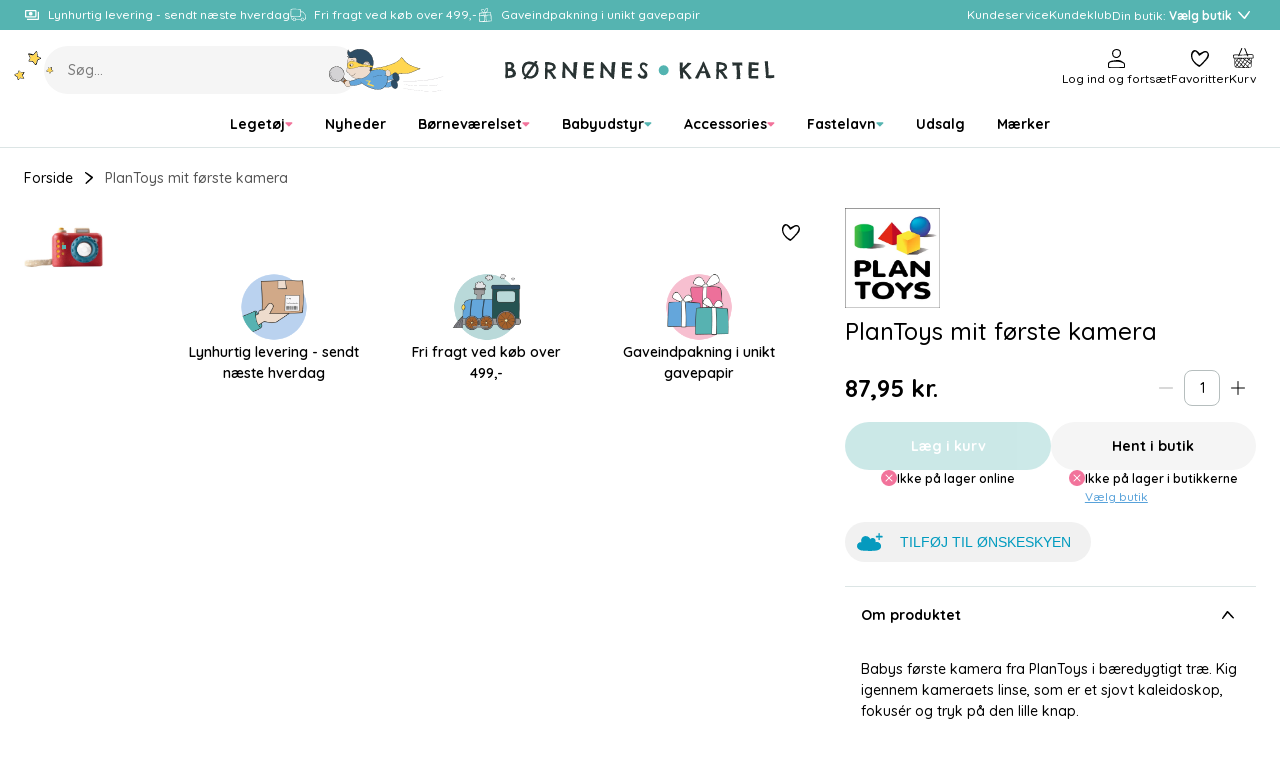

--- FILE ---
content_type: text/html
request_url: https://www.borneneskartel.dk/plantoys-mit-foerste-kamera
body_size: 59754
content:
<!doctype html><html lang="en"><head><meta charset="utf-8"><meta name="viewport" content="width=device-width,initial-scale=1"/><meta name="google-site-verification" content="iGB92GNiIIM_zQRVm5CQOqxvUVyVOidfB_XNSz-mVhc"/><title>Børnenes Kartel</title><link rel="preconnect" href="https://fonts.googleapis.com"><link rel="preconnect" href="https://fonts.gstatic.com" crossorigin/><link href="https://fonts.googleapis.com/css2?family=Quicksand:wght@500;600;700&family=Dancing+Script:wght@500&family=Chelsea+Market&display=swap" rel="stylesheet" media="print" onload="this.media='all'"/><noscript><link href="https://fonts.googleapis.com/css2?family=Quicksand:wght@500;600;700&display=swap" rel="stylesheet"/></noscript><link rel="icon" href="/dist/favicons/bk/favicon.ico" sizes="32x32"><link rel="icon" href="/dist/favicons/bk/favicon.svg" type="image/svg+xml"><link rel="apple-touch-icon" href="/dist/favicons/bk/apple-touch-icon.png"><link rel="manifest" href="/dist/favicons/bk/manifest.webmanifest"><script>!function(T,l,y){var S=T.location,k="script",D="instrumentationKey",C="ingestionendpoint",I="disableExceptionTracking",E="ai.device.",b="toLowerCase",w="crossOrigin",N="POST",e="appInsightsSDK",t=y.name||"appInsights";(y.name||T[e])&&(T[e]=t);var n=T[t]||function(d){var g=!1,f=!1,m={initialize:!0,queue:[],sv:"5",version:2,config:d};function v(e,t){var n={},a="Browser";return n[E+"id"]=a[b](),n[E+"type"]=a,n["ai.operation.name"]=S&&S.pathname||"_unknown_",n["ai.internal.sdkVersion"]="javascript:snippet_"+(m.sv||m.version),{time:function(){var e=new Date;function t(e){var t=""+e;return 1===t.length&&(t="0"+t),t}return e.getUTCFullYear()+"-"+t(1+e.getUTCMonth())+"-"+t(e.getUTCDate())+"T"+t(e.getUTCHours())+":"+t(e.getUTCMinutes())+":"+t(e.getUTCSeconds())+"."+((e.getUTCMilliseconds()/1e3).toFixed(3)+"").slice(2,5)+"Z"}(),iKey:e,name:"Microsoft.ApplicationInsights."+e.replace(/-/g,"")+"."+t,sampleRate:100,tags:n,data:{baseData:{ver:2}}}}var h=d.url||y.src;if(h){function a(e){var t,n,a,i,r,o,s,c,u,p,l;g=!0,m.queue=[],f||(f=!0,t=h,s=function(){var e={},t=d.connectionString;if(t)for(var n=t.split(";"),a=0;a<n.length;a++){var i=n[a].split("=");2===i.length&&(e[i[0][b]()]=i[1])}if(!e[C]){var r=e.endpointsuffix,o=r?e.location:null;e[C]="https://"+(o?o+".":"")+"dc."+(r||"services.visualstudio.com")}return e}(),c=s[D]||d[D]||"",u=s[C],p=u?u+"/v2/track":d.endpointUrl,(l=[]).push((n="SDK LOAD Failure: Failed to load Application Insights SDK script (See stack for details)",a=t,i=p,(o=(r=v(c,"Exception")).data).baseType="ExceptionData",o.baseData.exceptions=[{typeName:"SDKLoadFailed",message:n.replace(/\./g,"-"),hasFullStack:!1,stack:n+"\nSnippet failed to load ["+a+"] -- Telemetry is disabled\nHelp Link: https://go.microsoft.com/fwlink/?linkid=2128109\nHost: "+(S&&S.pathname||"_unknown_")+"\nEndpoint: "+i,parsedStack:[]}],r)),l.push(function(e,t,n,a){var i=v(c,"Message"),r=i.data;r.baseType="MessageData";var o=r.baseData;return o.message='AI (Internal): 99 message:"'+("SDK LOAD Failure: Failed to load Application Insights SDK script (See stack for details) ("+n+")").replace(/\"/g,"")+'"',o.properties={endpoint:a},i}(0,0,t,p)),function(e,t){if(JSON){var n=T.fetch;if(n&&!y.useXhr)n(t,{method:N,body:JSON.stringify(e),mode:"cors"});else if(XMLHttpRequest){var a=new XMLHttpRequest;a.open(N,t),a.setRequestHeader("Content-type","application/json"),a.send(JSON.stringify(e))}}}(l,p))}function i(e,t){f||setTimeout(function(){!t&&m.core||a()},500)}var e=function(){var n=l.createElement(k);n.src=h;var e=y[w];return!e&&""!==e||"undefined"==n[w]||(n[w]=e),n.onload=i,n.onerror=a,n.onreadystatechange=function(e,t){"loaded"!==n.readyState&&"complete"!==n.readyState||i(0,t)},n}();y.ld<0?l.getElementsByTagName("head")[0].appendChild(e):setTimeout(function(){l.getElementsByTagName(k)[0].parentNode.appendChild(e)},y.ld||0)}try{m.cookie=l.cookie}catch(p){}function t(e){for(;e.length;)!function(t){m[t]=function(){var e=arguments;g||m.queue.push(function(){m[t].apply(m,e)})}}(e.pop())}var n="track",r="TrackPage",o="TrackEvent";t([n+"Event",n+"PageView",n+"Exception",n+"Trace",n+"DependencyData",n+"Metric",n+"PageViewPerformance","start"+r,"stop"+r,"start"+o,"stop"+o,"addTelemetryInitializer","setAuthenticatedUserContext","clearAuthenticatedUserContext","flush"]),m.SeverityLevel={Verbose:0,Information:1,Warning:2,Error:3,Critical:4};var s=(d.extensionConfig||{}).ApplicationInsightsAnalytics||{};if(!0!==d[I]&&!0!==s[I]){var c="onerror";t(["_"+c]);var u=T[c];T[c]=function(e,t,n,a,i){var r=u&&u(e,t,n,a,i);return!0!==r&&m["_"+c]({message:e,url:t,lineNumber:n,columnNumber:a,error:i}),r},d.autoExceptionInstrumented=!0}return m}(y.cfg);function a(){y.onInit&&y.onInit(n)}(T[t]=n).queue&&0===n.queue.length?(n.queue.push(a),n.trackPageView({})):a()}(window,document,{
            src: "https://js.monitor.azure.com/scripts/b/ai.2.min.js",
            crossOrigin: "anonymous",
            cfg: {
                instrumentationKey: "d37d1461-8b9c-482d-8d92-5a9a3282c6f4",
                enableAutoRouteTracking: true,
                isCookieUseDisabled: true,
            }});

        function setAppInsightsCookie() {
            const cookieStatistic = window.CookieInformation.getConsentGivenFor('cookie_cat_statistic') || false;
            const cookieMgr = window.appInsights.getCookieMgr();

            cookieMgr.setEnabled(cookieStatistic);
        }

        window.addEventListener('CookieInformationConsentGiven', function() {
            // Application Insights might not be initialized yet
            if (window.appInsights.queue) {
                window.appInsights.queue.push(setAppInsightsCookie);
            } else {
                setAppInsightsCookie();
            }
        });</script><script>(function(w, d, s, l, i) {
            w[l] = w[l] || [];
            w[l].push(
                { 'gtm.start': new Date().getTime(), event: 'gtm.js' }
            );
            var f = d.getElementsByTagName(s)[0],
                j = d.createElement(s),
                dl = l != 'dataLayer' ? '&l=' + l : '';
            j.async = true;
            j.src =
                '//www.googletagmanager.com/gtm.js?id=' + i + dl;
            f.parentNode.insertBefore(j, f);
        })(window, document, 'script', 'dataLayer', 'GTM-TX4R3K');</script><script async src="https://helloretailcdn.com/helloretail.js"></script><script>window.hrq = window.hrq || [];

        window.hrq.push(['init', {
            websiteUuid: '2b18dfa3-6f37-4603-bc02-fc993f39945f',
        }]);

        window.hrq.push(function(sdk) {
            if (!document.cookie.includes('hr_initial_load')) {
                document.cookie = 'hr_initial_load=true';
                sdk.setTrackingOptOut(true);
            }
        });

        window.addEventListener('CookieInformationConsentGiven', function() {
            window.hrq.push(['setTrackingOptOut', !CookieInformation.getConsentGivenFor('cookie_cat_marketing')]);
        });</script><script defer="defer" src="/dist/runtime.b04fe28a26f640145231.js"></script><script defer="defer" src="/dist/vendor.2c5ff67fd5d9f52ac437.js"></script><script defer="defer" src="/dist/main-client.8dd2773303db36b11db8.js"></script><style>@font-face{font-family:Arial;src:local("Arial");size-adjust:107%}:root{--boxShadowColor: rgba(0, 0, 0, 0.25);--boxShadowSm: 0px 2px 6px var(--boxShadowColor);--boxShadowMd: 0px 4px 12px var(--boxShadowColor);--boxShadowLg: 0px 6px 16px var(--boxShadowColor);--boxShadowXl: 0px 8px 24px var(--boxShadowColor)}:root{--colorPrimary: hsl(178, 39%, 52%);--colorPrimaryLayer1: hsl(178, 39%, 55%);--colorPrimaryLayer2: hsl(178, 39%, 59%);--colorPrimaryLayer3: hsl(178, 39%, 67%);--colorPrimaryDark: hsl(178, 56%, 21%);--colorPrimaryLight: hsl(180, 23%, 80%);--colorSecondaryBlue: hsl(206, 64%, 60%);--colorSecondaryBlueDark: hsl(205, 51%, 26%);--colorSecondaryBlueLight: hsl(217, 56%, 84%);--colorSecondaryPink: hsl(341, 83%, 70%);--colorSecondaryPinkDark: hsl(339, 42%, 30%);--colorSecondaryPinkLight: hsl(337, 48%, 83%);--colorSecondaryYellow: hsl(44, 100%, 67%);--colorSecondaryYellowDark: hsl(25, 57%, 39%);--colorSecondaryYellowLight: hsl(46, 88%, 84%);--colorSecondaryPurple: hsl(232, 25%, 80%);--colorDark: hsl(0, 0%, 0%);--colorDark2: hsl(0, 0%, 33%);--colorDark3: hsl(0, 0%, 60%);--colorLight: hsl(0, 0%, 100%);--colorLightLayer1: hsl(0, 0%, 88%);--colorLightLayer2: hsl(0, 0%, 84%);--colorLightLayer3: hsl(0, 0%, 80%);--colorNeutral1: hsl(180, 6%, 73%);--colorNeutral2: hsl(180, 15%, 88%);--colorNeutral3: hsl(0, 0%, 96%);--colorNeutral3Layer1: hsl(0, 0%, 84%);--colorNeutral3Layer2: hsl(0, 0%, 80%);--colorNeutral3Layer3: hsl(0, 0%, 76%);--colorNeutral4: hsl(24, 20%, 95%);--colorText: var(--colorDark);--colorTextSubdued: var(--colorDark2);--colorTextInverted: var(--colorLight);--colorTextPrimary: var(--colorPrimary);--colorTextPrimaryDark: var(--colorPrimaryDark);--colorTextPrimaryLight: var(--colorPrimaryLight);--colorTextSecondaryBlue: var(--colorSecondaryBlue);--colorTextSecondaryBlueDark: var(--colorSecondaryBlueDark);--colorTextSecondaryBlueLight: var(--colorSecondaryBlueLight);--colorTextSecondaryPink: var(--colorSecondaryPink);--colorTextSecondaryPinkDark: var(--colorSecondaryPinkDark);--colorTextSecondaryPinkLight: var(--colorSecondaryPinkLight);--colorTextSecondaryYellow: var(--colorSecondaryYellow);--colorTextSecondaryYellowDark: var(--colorSecondaryYellowDark);--colorTextSecondaryYellowLight: var(--colorSecondaryYellowLight);--colorTextNeutral: var(--colorNeutral3);--colorTextNeutralDark: var(--colorNeutral4);--colorTextSignalSuccess: var(--colorPrimary);--colorTextSignalWarning: var(--colorSecondaryYellow);--colorTextSignalDanger: var(--colorSecondaryPink);--colorTextStatePrimary: var(--colorPrimary);--colorTextStatePrimaryHover: var(--colorPrimaryLayer1);--colorTextStatePrimaryFocus: var(--colorPrimaryLayer2);--colorTextStatePrimaryPressed: var(--colorPrimaryLayer3);--colorBorder: var(--colorNeutral2);--colorBorderPrimary: var(--colorPrimary);--colorBorderState: var(--colorNeutral1);--colorBorderSignalSuccess: var(--colorPrimary);--colorBorderSignalWarning: var(--colorSecondaryYellow);--colorBorderSignalDanger: var(--colorSecondaryPink);--colorOutline: hsla(0, 0%, 0%, 0.25);--colorOverlay: rgba(0, 0, 0, 0.5);--opacityDisabled: 0.3;--colorSurface: var(--colorLight);--colorSurfaceNeutral: var(--colorNeutral3);--colorSurfacePrimary: var(--colorPrimary);--colorSurfaceStatePrimary: var(--colorPrimary);--colorSurfaceStatePrimaryHover: var(--colorPrimaryLayer1);--colorSurfaceStatePrimaryFocus: var(--colorPrimaryLayer2);--colorSurfaceStatePrimaryPressed: var(--colorPrimaryLayer3);--colorSurfaceStateNeutral: var(--colorNeutral3);--colorSurfaceStateNeutralHover: var(--colorNeutral3Layer1);--colorSurfaceStateNeutralFocus: var(--colorNeutral3Layer2);--colorSurfaceStateNeutralPressed: var(--colorNeutral3Layer3);--colorSurfaceStateUtility: var(--colorLight);--colorSurfaceStateUtilityHover: var(--colorLightLayer1);--colorSurfaceStateUtilityFocus: var(--colorLightLayer2);--colorSurfaceStateUtilityPressed: var(--colorLightLayer3);--colorSurfaceSignalSuccess: var(--colorPrimary);--colorSurfaceSignalSuccessSubdued: var(--colorPrimaryDark);--colorSurfaceSignalWarning: var(--colorSecondaryYellow);--colorSurfaceSignalWarningSubdued: var(--colorSecondaryYellowDark);--colorSurfaceSignalDanger: var(--colorSecondaryPink);--colorSurfaceSignalDangerSubdued: var(--colorSecondaryPinkDark);--colorScene: var(--colorLight);--colorSceneDark: var(--colorDark2);--colorSceneNeutral: var(--colorNeutral3);--colorSceneNeutralDark: var(--colorNeutral4);--colorScenePrimary: var(--colorPrimary);--colorScenePrimaryDark: var(--colorPrimaryDark);--colorScenePrimaryLight: var(--colorPrimaryLight);--colorSceneSecondaryBlue: var(--colorSecondaryBlue);--colorSceneSecondaryBlueDark: var(--colorSecondaryBlueDark);--colorSceneSecondaryBlueLight: var(--colorSecondaryBlueLight);--colorSceneSecondaryPink: var(--colorSecondaryPink);--colorSceneSecondaryPinkDark: var(--colorSecondaryPinkDark);--colorSceneSecondaryPinkLight: var(--colorSecondaryPinkLight);--colorSceneSecondaryYellow: var(--colorSecondaryYellow);--colorSceneSecondaryYellowDark: var(--colorSecondaryYellowDark);--colorSceneSecondaryYellowLight: var(--colorSecondaryYellowLight);--colorSceneSecondaryPurple: var(--colorSecondaryPurple)}:root{--gridCols: 24;--gridGap: var(--spacingXs)}:root{--transTimeSm: 150ms;--transTimeBase: 250ms;--transTimeLg: 400ms;--easeBase: cubic-bezier(0.73, 0.09, 0.21, 0.96);--easeElastic: cubic-bezier(0.68, -0.55, 0.265, 1.55);--easeElasticSubtle: cubic-bezier(0.53, -0.38, 0.285, 1.33)}:root{--borderSizeSm: 1px;--borderSizeMd: 2px;--borderSizeLg: 4px;--borderRadiusSm: 4px;--borderRadiusMd: 8px;--borderRadiusLg: 12px;--borderRadiusXl: 16px;--borderRadius2Xl: 24px;--outlineSize: max(2px, 0.08em);--contentWidthXs: 400px;--contentWidthSm: 800px;--contentWidthMd: 1200px;--contentWidthLg: 1440px;--mobileHeaderHeight: 60px;--mobileFooterHeight: 60px;--inputHeightSm: 36px;--inputHeightMd: 48px;--buttonHeightSm: 36px;--buttonHeightMd: 48px;--iconSizeXs: 8px;--iconSizeSm: 16px;--iconSizeMd: 24px;--iconSizeLg: 32px;--iconSizeXl: 48px;--chipHeight: 32px;--productCardImgAspectRatio: 1.1;--dropdownRadius: var(--borderRadiusMd);--sliderDotButtonHeight: var(--buttonHeightSm)}:root{--spacing2Xs: 4px;--spacingXs: 8px;--spacingSm: 12px;--spacingMd: 16px;--spacingLg: 24px;--spacingXl: 48px;--spacing2Xl: 64px}:root{--fontFamily: "Quicksand", Arial, sans-serif;--fontFamilyCursive: "Chelsea Market", cursive;--fontFamilyScript: "Dancing Script", cursive;--fontWeightRegular: 500;--fontWeightMedium: 600;--fontWeightBold: 700;--fontSizeRemBasePure: 14;--fontSizeRemBase: calc(var(--fontSizeRemBasePure) * 1px);--fontSizeRemBaseDesktop: calc(var(--fontSizeRemBasePure) * 1px);--fontSizeH1: calc(calc(40 / var(--fontSizeRemBasePure)) * 1rem);--fontSizeH2: calc(calc(32 / var(--fontSizeRemBasePure)) * 1rem);--fontSizeH3: calc(calc(24 / var(--fontSizeRemBasePure)) * 1rem);--fontSizeH4: calc(calc(20 / var(--fontSizeRemBasePure)) * 1rem);--fontSizeH5: calc(calc(16 / var(--fontSizeRemBasePure)) * 1rem);--fontSizeH6: calc(calc(14 / var(--fontSizeRemBasePure)) * 1rem);--fontSizeXl: calc(calc(18 / var(--fontSizeRemBasePure)) * 1rem);--fontSizeLg: calc(calc(16 / var(--fontSizeRemBasePure)) * 1rem);--fontSizeMd: calc(calc(14 / var(--fontSizeRemBasePure)) * 1rem);--fontSizeSm: calc(calc(12 / var(--fontSizeRemBasePure)) * 1rem);--fontSizeXs: calc(calc(10 / var(--fontSizeRemBasePure)) * 1rem);--lineHeightLg: 1.5;--lineHeightBase: 1.25;--buttonFontSize: var(--fontSizeMd)}:root{--zIndexBase: 0;--zIndexAbove: 1;--zIndexBelow: -1;--zIndexSelect: calc(var(--zIndexAbove) + var(--zIndexBase));--zIndexDropdown: calc(var(--zIndexAbove) + var(--zIndexSelect));--zIndexOverlayContent: calc(var(--zIndexAbove) + var(--zIndexDropdown));--zIndexHeader: calc(var(--zIndexAbove) + var(--zIndexOverlayContent));--zIndexMobileMenu: calc(var(--zIndexAbove) + var(--zIndexOverlayContent));--zIndexOverlayFull: calc(var(--zIndexAbove) + var(--zIndexMobileMenu));--zIndexModal: calc(var(--zIndexAbove) + var(--zIndexOverlayFull));--zIndexQuickSearch: calc(var(--zIndexAbove) + var(--zIndexOverlayFull));--zIndexNotifications: calc(var(--zIndexAbove) + var(--zIndexModal))}html{box-sizing:border-box}*,*:before,*:after{box-sizing:inherit}html{line-height:var(--lineHeightLg);-webkit-text-size-adjust:100%}body{margin:0}h1{font-size:2em;margin:.67em 0}hr{box-sizing:content-box;height:0;overflow:visible}pre{font-family:monospace,monospace;font-size:1em}a{background-color:rgba(0,0,0,0)}abbr[title]{border-bottom:none;text-decoration:underline;-webkit-text-decoration:underline dotted;text-decoration:underline dotted}b,strong{font-weight:bolder}code,kbd,samp{font-family:monospace,monospace;font-size:1em}small{font-size:80%}sub,sup{font-size:75%;line-height:0;position:relative;vertical-align:baseline}sub{bottom:-0.25em}sup{top:-0.5em}img{border-style:none}button,input,optgroup,select,textarea{font-family:inherit;font-size:100%;line-height:var(--lineHeightBase);margin:0}button,input{overflow:visible}button,select{text-transform:none}button,[type=button],[type=reset],[type=submit]{-webkit-appearance:button}button::-moz-focus-inner,[type=button]::-moz-focus-inner,[type=reset]::-moz-focus-inner,[type=submit]::-moz-focus-inner{border-style:none;padding:0}button:-moz-focusring,[type=button]:-moz-focusring,[type=reset]:-moz-focusring,[type=submit]:-moz-focusring{outline:1px dotted ButtonText}fieldset{padding:.35em .75em .625em}legend{box-sizing:border-box;color:inherit;display:table;max-width:100%;padding:0;white-space:normal}progress{vertical-align:baseline}textarea{overflow:auto}[type=checkbox],[type=radio]{box-sizing:border-box;padding:0}[type=number]::-webkit-inner-spin-button,[type=number]::-webkit-outer-spin-button{height:auto}[type=search]{-webkit-appearance:textfield;outline-offset:-2px}[type=search]::-webkit-search-decoration{-webkit-appearance:none}::-webkit-file-upload-button{-webkit-appearance:button;font:inherit}details{display:block}summary{display:list-item}template{display:none}[hidden]{display:none}a:focus,a:focus-visible,button:focus,button:focus-visible,input:focus,input:focus-visible,textarea:focus,textarea:focus-visible,select:focus,select:focus-visible,summary:focus,summary:focus-visible{outline:var(--outlineSize) solid var(--colorOutline)}a:focus:not(:focus-visible),button:focus:not(:focus-visible),input:focus:not(:focus-visible),textarea:focus:not(:focus-visible),select:focus:not(:focus-visible),summary:focus:not(:focus-visible){outline:none}body,h1,h2,h3,h4,h5,h6,blockquote,p,pre,dl,dd,ol,ul,figure,hr,fieldset,legend{margin:0;padding:0}li>ol,li>ul{margin-bottom:0}table{border-collapse:collapse;border-spacing:0}fieldset{min-width:0;border:0}a{color:currentColor;text-decoration:none}button{padding:0;cursor:pointer;border:none;background:none;color:inherit}:is(p,ol,ul).a-text-child{font-size:var(--fontSizeLg)}.a-text-child .font-size-page-title{margin-top:.5rem;margin-bottom:.5rem;line-height:var(--lineHeightBase);font-weight:var(--fontWeightBold);font-size:var(--fontSizeH1)}.a-text-child .font-size-page-title:not(.no-hyphen){word-break:break-all;word-break:break-word;-webkit-hyphens:auto;hyphens:auto;hyphenate-limit-chars:10 4 3;hyphenate-limit-lines:2;hyphenate-limit-last:always;hyphenate-limit-zone:10%}@supports((-webkit-hyphens: auto) or (hyphens: auto)){.a-text-child .font-size-page-title:not(.no-hyphen){word-break:normal}}.a-text-child .font-size-section-title{margin-top:.5rem;margin-bottom:.5rem;line-height:var(--lineHeightBase);font-weight:var(--fontWeightBold);font-size:var(--fontSizeH2)}.a-text-child .font-size-section-title:not(.no-hyphen){word-break:break-all;word-break:break-word;-webkit-hyphens:auto;hyphens:auto;hyphenate-limit-chars:10 4 3;hyphenate-limit-lines:2;hyphenate-limit-last:always;hyphenate-limit-zone:10%}@supports((-webkit-hyphens: auto) or (hyphens: auto)){.a-text-child .font-size-section-title:not(.no-hyphen){word-break:normal}}.a-text-child .font-size-sub-section-title{margin-top:.5rem;margin-bottom:.5rem;line-height:var(--lineHeightBase);font-weight:var(--fontWeightBold);font-size:var(--fontSizeH3)}.a-text-child .font-size-sub-section-title:not(.no-hyphen){word-break:break-all;word-break:break-word;-webkit-hyphens:auto;hyphens:auto;hyphenate-limit-chars:10 4 3;hyphenate-limit-lines:2;hyphenate-limit-last:always;hyphenate-limit-zone:10%}@supports((-webkit-hyphens: auto) or (hyphens: auto)){.a-text-child .font-size-sub-section-title:not(.no-hyphen){word-break:normal}}.a-text-child .font-size-lg-body{font-size:var(--fontSizeLg)}.a-text-child .font-size-md-body{font-size:var(--fontSizeMd)}.a-text-child .font-size-sm-body{font-size:var(--fontSizeSm)}.a-text-child.font-family-script{font-family:var(--fontFamilyScript);font-weight:var(--fontWeightRegular)}.a-text-child a{color:var(--colorTextStatePrimary);text-decoration:underline;transition:color var(--easeBase) var(--transTimeSm)}.a-text-child a:hover{color:var(--colorTextStatePrimaryHover)}.a-text-child a:focus{color:var(--colorTextStatePrimaryFocus)}.a-text-child a:active{color:var(--colorTextStatePrimaryPressed)}:is(ol,ul).a-text-child{padding-inline-start:calc(1em + var(--spacing2Xs))}:is(ol,ul).a-text-child li{margin-top:var(--spacing2Xs)}ul.a-text-child.a-text-child{list-style:disc}blockquote.a-text-child{padding:0 var(--spacingLg)}blockquote.a-text-child>p{font-size:var(--fontSizeH3)}blockquote.a-text-child>p::before{content:"“"}blockquote.a-text-child>p::after{content:"”"}.table-responsive{overflow:hidden}table.a-text-child{border-collapse:separate;border-spacing:0;border:var(--borderSizeSm) solid var(--colorBorder);border-radius:var(--borderRadiusSm)}table.a-text-child caption{margin-top:.5rem;margin-bottom:.5rem;line-height:var(--lineHeightBase);font-weight:var(--fontWeightBold);font-size:var(--fontSizeH4)}table.a-text-child caption:not(.no-hyphen){word-break:break-all;word-break:break-word;-webkit-hyphens:auto;hyphens:auto;hyphenate-limit-chars:10 4 3;hyphenate-limit-lines:2;hyphenate-limit-last:always;hyphenate-limit-zone:10%}@supports((-webkit-hyphens: auto) or (hyphens: auto)){table.a-text-child caption:not(.no-hyphen){word-break:normal}}table.a-text-child tr:not(:last-child) :is(th,td){border-bottom:var(--borderSizeSm) solid var(--colorBorder)}table.a-text-child th{background-color:var(--colorSurfaceNeutral);font-weight:var(--fontWeightRegular);text-align:left}table.a-text-child th,table.a-text-child td{padding:var(--spacingSm) var(--spacingMd);border:none}a.arrowlink{text-decoration:none;padding-left:0;padding-right:0;min-height:0;background-color:rgba(0,0,0,0);border-radius:0;display:inline-flex;align-items:center;gap:var(--spacing2Xs);position:relative;color:currentColor;font-weight:var(--fontWeightMedium)}a.arrowlink:hover,a.arrowlink:active{background-color:rgba(0,0,0,0)}@media(hover: hover){a.arrowlink:hover{color:var(--colorTextPrimary)}}a.arrowlink::after{content:"";margin-bottom:1px;width:var(--iconSizeSm);height:var(--iconSizeSm);background-color:var(--colorSurfacePrimary);border-radius:50%;flex-shrink:0}a.arrowlink::before{content:"";margin-bottom:1px;width:6px;height:6px;transform:rotate(45deg);border-top:var(--borderSizeSm) solid var(--colorTextInverted);border-right:var(--borderSizeSm) solid var(--colorTextInverted);position:absolute;right:6px}@media only screen and (max-width: 767px){select,textarea,input{font-size:16px}}h1{margin-top:.5rem;margin-bottom:.5rem;line-height:var(--lineHeightBase);font-weight:var(--fontWeightBold);font-size:var(--fontSizeH1)}h1:not(.no-hyphen){word-break:break-all;word-break:break-word;-webkit-hyphens:auto;hyphens:auto;hyphenate-limit-chars:10 4 3;hyphenate-limit-lines:2;hyphenate-limit-last:always;hyphenate-limit-zone:10%}@supports((-webkit-hyphens: auto) or (hyphens: auto)){h1:not(.no-hyphen){word-break:normal}}h2{margin-top:.5rem;margin-bottom:.5rem;line-height:var(--lineHeightBase);font-weight:var(--fontWeightBold);font-size:var(--fontSizeH2)}h2:not(.no-hyphen){word-break:break-all;word-break:break-word;-webkit-hyphens:auto;hyphens:auto;hyphenate-limit-chars:10 4 3;hyphenate-limit-lines:2;hyphenate-limit-last:always;hyphenate-limit-zone:10%}@supports((-webkit-hyphens: auto) or (hyphens: auto)){h2:not(.no-hyphen){word-break:normal}}h3{margin-top:.5rem;margin-bottom:.5rem;line-height:var(--lineHeightBase);font-weight:var(--fontWeightBold);font-size:var(--fontSizeH3)}h3:not(.no-hyphen){word-break:break-all;word-break:break-word;-webkit-hyphens:auto;hyphens:auto;hyphenate-limit-chars:10 4 3;hyphenate-limit-lines:2;hyphenate-limit-last:always;hyphenate-limit-zone:10%}@supports((-webkit-hyphens: auto) or (hyphens: auto)){h3:not(.no-hyphen){word-break:normal}}h4{margin-top:.5rem;margin-bottom:.5rem;line-height:var(--lineHeightBase);font-weight:var(--fontWeightBold);font-size:var(--fontSizeH4)}h4:not(.no-hyphen){word-break:break-all;word-break:break-word;-webkit-hyphens:auto;hyphens:auto;hyphenate-limit-chars:10 4 3;hyphenate-limit-lines:2;hyphenate-limit-last:always;hyphenate-limit-zone:10%}@supports((-webkit-hyphens: auto) or (hyphens: auto)){h4:not(.no-hyphen){word-break:normal}}h5{margin-top:.5rem;margin-bottom:.5rem;line-height:var(--lineHeightBase);font-weight:var(--fontWeightBold);font-size:var(--fontSizeH5)}h5:not(.no-hyphen){word-break:break-all;word-break:break-word;-webkit-hyphens:auto;hyphens:auto;hyphenate-limit-chars:10 4 3;hyphenate-limit-lines:2;hyphenate-limit-last:always;hyphenate-limit-zone:10%}@supports((-webkit-hyphens: auto) or (hyphens: auto)){h5:not(.no-hyphen){word-break:normal}}h6{margin-top:.5rem;margin-bottom:.5rem;line-height:var(--lineHeightBase);font-weight:var(--fontWeightBold);font-size:var(--fontSizeH6)}h6:not(.no-hyphen){word-break:break-all;word-break:break-word;-webkit-hyphens:auto;hyphens:auto;hyphenate-limit-chars:10 4 3;hyphenate-limit-lines:2;hyphenate-limit-last:always;hyphenate-limit-zone:10%}@supports((-webkit-hyphens: auto) or (hyphens: auto)){h6:not(.no-hyphen){word-break:normal}}hr{border:none;border-top:var(--borderSizeSm) solid var(--colorBorder)}iframe{border:none}img{display:block;max-width:100%}ul{list-style-position:inside}li::marker{color:var(--colorTextPrimary)}ul[class]{list-style:none}html{background-color:var(--colorScene);font-family:var(--fontFamily);font-weight:var(--fontWeightRegular);font-size:var(--fontSizeRemBase);line-height:var(--lineHeightLg);color:var(--colorText);-webkit-font-smoothing:antialiased;-moz-osx-font-smoothing:grayscale}@media only screen and (min-width: 768px){html{font-size:var(--fontSizeRemBaseDesktop)}}html,body,#react-app{height:100%}body{overflow-y:scroll}pre{white-space:pre-wrap}.u-align-middle,.u-align-bottom,.u-align-center,.u-align-right{width:100%;height:100%;display:flex;flex-direction:column;align-items:flex-start;justify-content:flex-start}.u-align-middle{justify-content:center}.u-align-bottom{justify-content:flex-end}.u-align-center{align-items:center}.u-align-right{align-items:flex-end}.u-bg-neutral,.color-neutral-bg{background-color:var(--colorSceneNeutral) !important}.u-bg-neutral-dark,.color-neutral-dark-bg{background-color:var(--colorSceneNeutralDark) !important}.u-bg-primary,.color-primary-bg{background-color:var(--colorScenePrimary) !important;color:var(--colorTextInverted)}.u-bg-primary-dark,.color-primary-dark-bg{background-color:var(--colorScenePrimaryDark) !important;color:var(--colorTextInverted)}.u-bg-primary-light,.color-primary-light-bg{background-color:var(--colorScenePrimaryLight) !important}.u-bg-secondary-blue,.color-secondary-blue-bg{background-color:var(--colorSceneSecondaryBlue) !important;color:var(--colorTextInverted)}.u-bg-secondary-blue-dark,.color-secondary-blue-dark-bg{background-color:var(--colorSceneSecondaryBlueDark) !important;color:var(--colorTextInverted)}.u-bg-secondary-blue-light,.color-secondary-blue-light-bg{background-color:var(--colorSceneSecondaryBlueLight) !important}.u-bg-secondary-pink,.color-secondary-pink-bg{background-color:var(--colorSceneSecondaryPink) !important;color:var(--colorTextInverted)}.u-bg-secondary-pink-dark,.color-secondary-pink-dark-bg{background-color:var(--colorSceneSecondaryPinkDark) !important;color:var(--colorTextInverted)}.u-bg-secondary-pink-light,.color-secondary-pink-light-bg{background-color:var(--colorSceneSecondaryPinkLight) !important}.u-bg-secondary-yellow,.color-secondary-yellow-bg{background-color:var(--colorSceneSecondaryYellow) !important}.u-bg-secondary-yellow-dark,.color-secondary-yellow-dark-bg{background-color:var(--colorSceneSecondaryYellowDark) !important;color:var(--colorTextInverted)}.u-bg-secondary-yellow-light,.color-secondary-yellow-light-bg{background-color:var(--colorSceneSecondaryYellowLight) !important}.u-container-xs{width:calc(100% - var(--spacingMd)*2);max-width:400px;margin-left:auto;margin-right:auto}@media only screen and (min-width: 1024px){.u-container-xs{width:calc(100% - var(--spacingLg)*2)}}.u-container-sm{width:calc(100% - var(--spacingMd)*2);max-width:800px;margin-left:auto;margin-right:auto}@media only screen and (min-width: 1024px){.u-container-sm{width:calc(100% - var(--spacingLg)*2)}}.u-container,.u-container-md{width:calc(100% - var(--spacingMd)*2);max-width:1200px;margin-left:auto;margin-right:auto}@media only screen and (min-width: 1024px){.u-container,.u-container-md{width:calc(100% - var(--spacingLg)*2)}}.u-container-lg{width:calc(100% - var(--spacingMd)*2);max-width:1440px;margin-left:auto;margin-right:auto}@media only screen and (min-width: 1024px){.u-container-lg{width:calc(100% - var(--spacingLg)*2)}}.u-cta-group-left,.u-cta-group-center,.u-cta-group-right{font-weight:var(--fontWeightRegular) !important}.u-cta-group-left{border-top-right-radius:0 !important;border-bottom-right-radius:0 !important}.u-cta-group-center{border-left-width:0 !important;border-radius:0 !important}.u-cta-group-right{border-left-width:0 !important;border-top-left-radius:0 !important;border-bottom-left-radius:0 !important}.u-ellipsis{white-space:nowrap;text-overflow:ellipsis;overflow:hidden}.u-ellipsis-2-lines{display:-webkit-box !important;-webkit-line-clamp:2;-webkit-box-orient:vertical;white-space:normal;overflow:hidden}.u-ellipsis-3-lines{display:-webkit-box !important;-webkit-line-clamp:3;-webkit-box-orient:vertical;white-space:normal;overflow:hidden}.u-grid{display:grid;grid-gap:var(--gridGap)}.u-grid-gap-2xs{gap:4px}.u-grid-gap-x-2xs{column-gap:4px !important}.u-grid-gap-y-2xs{row-gap:4px !important}.u-grid-gap-xs{gap:8px}.u-grid-gap-x-xs{column-gap:8px !important}.u-grid-gap-y-xs{row-gap:8px !important}.u-grid-gap-sm{gap:12px}.u-grid-gap-x-sm{column-gap:12px !important}.u-grid-gap-y-sm{row-gap:12px !important}.u-grid-gap-md{gap:16px}.u-grid-gap-x-md{column-gap:16px !important}.u-grid-gap-y-md{row-gap:16px !important}.u-grid-gap-lg{gap:24px}.u-grid-gap-x-lg{column-gap:24px !important}.u-grid-gap-y-lg{row-gap:24px !important}.u-grid-gap-xl{gap:48px}.u-grid-gap-x-xl{column-gap:48px !important}.u-grid-gap-y-xl{row-gap:48px !important}.u-grid-gap-2xl{gap:64px}.u-grid-gap-x-2xl{column-gap:64px !important}.u-grid-gap-y-2xl{row-gap:64px !important}.u-grid-gap-none{gap:0}.u-grid-gap-x-none{column-gap:0 !important}.u-grid-gap-y-none{row-gap:0 !important}@media only screen and (max-width: 767px){.u-grid-gap-lg,.u-grid-gap-xl,.u-grid-gap-2xl{gap:var(--gridGap)}}.u-grid-cols-1{grid-template-columns:repeat(1, minmax(0, 1fr))}.u-grid-cols-2{grid-template-columns:repeat(2, minmax(0, 1fr))}.u-grid-cols-3{grid-template-columns:repeat(3, minmax(0, 1fr))}.u-grid-cols-4{grid-template-columns:repeat(4, minmax(0, 1fr))}.u-grid-cols-5{grid-template-columns:repeat(5, minmax(0, 1fr))}.u-grid-cols-6{grid-template-columns:repeat(6, minmax(0, 1fr))}.u-grid-cols-7{grid-template-columns:repeat(7, minmax(0, 1fr))}.u-grid-cols-8{grid-template-columns:repeat(8, minmax(0, 1fr))}.u-grid-cols-9{grid-template-columns:repeat(9, minmax(0, 1fr))}.u-grid-cols-10{grid-template-columns:repeat(10, minmax(0, 1fr))}.u-grid-cols-11{grid-template-columns:repeat(11, minmax(0, 1fr))}.u-grid-cols-12{grid-template-columns:repeat(12, minmax(0, 1fr))}.u-grid-cols-13{grid-template-columns:repeat(13, minmax(0, 1fr))}.u-grid-cols-14{grid-template-columns:repeat(14, minmax(0, 1fr))}.u-grid-cols-15{grid-template-columns:repeat(15, minmax(0, 1fr))}.u-grid-cols-16{grid-template-columns:repeat(16, minmax(0, 1fr))}.u-grid-cols-17{grid-template-columns:repeat(17, minmax(0, 1fr))}.u-grid-cols-18{grid-template-columns:repeat(18, minmax(0, 1fr))}.u-grid-cols-19{grid-template-columns:repeat(19, minmax(0, 1fr))}.u-grid-cols-20{grid-template-columns:repeat(20, minmax(0, 1fr))}.u-grid-cols-21{grid-template-columns:repeat(21, minmax(0, 1fr))}.u-grid-cols-22{grid-template-columns:repeat(22, minmax(0, 1fr))}.u-grid-cols-23{grid-template-columns:repeat(23, minmax(0, 1fr))}.u-grid-cols-24{grid-template-columns:repeat(24, minmax(0, 1fr))}.u-grid-cols-custom{--cols-min: 240px;grid-template-columns:repeat(auto-fill, minmax(var(--cols-min), 1fr))}.u-grid-col-span-1{grid-column:span 1/span 1}.u-grid-col-span-2{grid-column:span 2/span 2}.u-grid-col-span-3{grid-column:span 3/span 3}.u-grid-col-span-4{grid-column:span 4/span 4}.u-grid-col-span-5{grid-column:span 5/span 5}.u-grid-col-span-6{grid-column:span 6/span 6}.u-grid-col-span-7{grid-column:span 7/span 7}.u-grid-col-span-8{grid-column:span 8/span 8}.u-grid-col-span-9{grid-column:span 9/span 9}.u-grid-col-span-10{grid-column:span 10/span 10}.u-grid-col-span-11{grid-column:span 11/span 11}.u-grid-col-span-12{grid-column:span 12/span 12}.u-grid-col-span-13{grid-column:span 13/span 13}.u-grid-col-span-14{grid-column:span 14/span 14}.u-grid-col-span-15{grid-column:span 15/span 15}.u-grid-col-span-16{grid-column:span 16/span 16}.u-grid-col-span-17{grid-column:span 17/span 17}.u-grid-col-span-18{grid-column:span 18/span 18}.u-grid-col-span-19{grid-column:span 19/span 19}.u-grid-col-span-20{grid-column:span 20/span 20}.u-grid-col-span-21{grid-column:span 21/span 21}.u-grid-col-span-22{grid-column:span 22/span 22}.u-grid-col-span-23{grid-column:span 23/span 23}.u-grid-col-span-24{grid-column:span 24/span 24}.u-grid-flow-col{grid-auto-flow:column}.u-grid-auto-cols-max{grid-auto-columns:max-content}.u-hide-visually{position:absolute !important;height:1px;width:1px;overflow:hidden;clip:rect(1px, 1px, 1px, 1px);white-space:nowrap}.u-hide{display:none !important}.u-block{display:block !important}.u-flex{display:flex !important}.u-inl-flex{display:inline-flex !important}@media only screen and (min-width: 360px){.u-hide-xs-min{display:none !important}}@media only screen and (min-width: 768px){.u-hide-sm-min{display:none !important}}@media only screen and (min-width: 1024px){.u-hide-md-min{display:none !important}}@media only screen and (min-width: 1320px){.u-hide-lg-min{display:none !important}}@media only screen and (min-width: 1600px){.u-hide-xl-min{display:none !important}}@media only screen and (max-width: 359px){.u-hide-xs-max{display:none !important}}@media only screen and (max-width: 767px){.u-hide-sm-max{display:none !important}}@media only screen and (max-width: 1023px){.u-hide-md-max{display:none !important}}@media only screen and (max-width: 1319px){.u-hide-lg-max{display:none !important}}@media only screen and (max-width: 1599px){.u-hide-xl-max{display:none !important}}@media only screen and (min-width: 360px){.u-block-xs-min{display:block !important}}@media only screen and (min-width: 768px){.u-block-sm-min{display:block !important}}@media only screen and (min-width: 1024px){.u-block-md-min{display:block !important}}@media only screen and (min-width: 1320px){.u-block-lg-min{display:block !important}}@media only screen and (min-width: 1600px){.u-block-xl-min{display:block !important}}@media only screen and (max-width: 359px){.u-block-xs-max{display:block !important}}@media only screen and (max-width: 767px){.u-block-sm-max{display:block !important}}@media only screen and (max-width: 1023px){.u-block-md-max{display:block !important}}@media only screen and (max-width: 1319px){.u-block-lg-max{display:block !important}}@media only screen and (max-width: 1599px){.u-block-xl-max{display:block !important}}@media only screen and (min-width: 360px){.u-flex-xs-min{display:flex !important}}@media only screen and (min-width: 768px){.u-flex-sm-min{display:flex !important}}@media only screen and (min-width: 1024px){.u-flex-md-min{display:flex !important}}@media only screen and (min-width: 1320px){.u-flex-lg-min{display:flex !important}}@media only screen and (min-width: 1600px){.u-flex-xl-min{display:flex !important}}@media only screen and (max-width: 359px){.u-flex-xs-max{display:flex !important}}@media only screen and (max-width: 767px){.u-flex-sm-max{display:flex !important}}@media only screen and (max-width: 1023px){.u-flex-md-max{display:flex !important}}@media only screen and (max-width: 1319px){.u-flex-lg-max{display:flex !important}}@media only screen and (max-width: 1599px){.u-flex-xl-max{display:flex !important}}@media only screen and (min-width: 360px){.u-inl-flex-xs-min{display:inline-flex !important}}@media only screen and (min-width: 768px){.u-inl-flex-sm-min{display:inline-flex !important}}@media only screen and (min-width: 1024px){.u-inl-flex-md-min{display:inline-flex !important}}@media only screen and (min-width: 1320px){.u-inl-flex-lg-min{display:inline-flex !important}}@media only screen and (min-width: 1600px){.u-inl-flex-xl-min{display:inline-flex !important}}@media only screen and (max-width: 359px){.u-inl-flex-xs-max{display:inline-flex !important}}@media only screen and (max-width: 767px){.u-inl-flex-sm-max{display:inline-flex !important}}@media only screen and (max-width: 1023px){.u-inl-flex-md-max{display:inline-flex !important}}@media only screen and (max-width: 1319px){.u-inl-flex-lg-max{display:inline-flex !important}}@media only screen and (max-width: 1599px){.u-inl-flex-xl-max{display:inline-flex !important}}@media only screen and (min-width: 360px)and (max-width: 767px){.u-hide-sm-only{display:none !important}}@media only screen and (min-width: 768px)and (max-width: 1023px){.u-hide-md-only{display:none !important}}@media only screen and (min-width: 1024px)and (max-width: 1319px){.u-hide-lg-only{display:none !important}}@media only screen and (min-width: 1320px)and (max-width: 1599px){.u-hide-xl-only{display:none !important}}.u-hr{border-color:var(--colorBorder)}.u-scroll-wrapper-y{overflow-y:auto;overflow-x:hidden;-webkit-overflow-scrolling:touch}.u-p-2xs{padding:4px !important}.u-p-xs{padding:8px !important}.u-p-sm{padding:12px !important}.u-p-md{padding:16px !important}.u-p-lg{padding:24px !important}.u-p-xl{padding:48px !important}.u-p-2xl{padding:64px !important}.u-p-none{padding:0 !important}.u-pt-2xs{padding-top:4px !important}.u-pt-xs{padding-top:8px !important}.u-pt-sm{padding-top:12px !important}.u-pt-md{padding-top:16px !important}.u-pt-lg{padding-top:24px !important}.u-pt-xl{padding-top:48px !important}.u-pt-2xl{padding-top:64px !important}.u-pt-none{padding-top:0 !important}.u-pr-2xs{padding-right:4px !important}.u-pr-xs{padding-right:8px !important}.u-pr-sm{padding-right:12px !important}.u-pr-md{padding-right:16px !important}.u-pr-lg{padding-right:24px !important}.u-pr-xl{padding-right:48px !important}.u-pr-2xl{padding-right:64px !important}.u-pr-none{padding-right:0 !important}.u-pb-2xs{padding-bottom:4px !important}.u-pb-xs{padding-bottom:8px !important}.u-pb-sm{padding-bottom:12px !important}.u-pb-md{padding-bottom:16px !important}.u-pb-lg{padding-bottom:24px !important}.u-pb-xl{padding-bottom:48px !important}.u-pb-2xl{padding-bottom:64px !important}.u-pb-none{padding-bottom:0 !important}.u-pl-2xs{padding-left:4px !important}.u-pl-xs{padding-left:8px !important}.u-pl-sm{padding-left:12px !important}.u-pl-md{padding-left:16px !important}.u-pl-lg{padding-left:24px !important}.u-pl-xl{padding-left:48px !important}.u-pl-2xl{padding-left:64px !important}.u-pl-none{padding-left:0 !important}.u-px-2xs{padding-left:4px !important;padding-right:4px !important}.u-px-xs{padding-left:8px !important;padding-right:8px !important}.u-px-sm{padding-left:12px !important;padding-right:12px !important}.u-px-md{padding-left:16px !important;padding-right:16px !important}.u-px-lg{padding-left:24px !important;padding-right:24px !important}.u-px-xl{padding-left:48px !important;padding-right:48px !important}.u-px-2xl{padding-left:64px !important;padding-right:64px !important}.u-px-none{padding-left:0 !important;padding-right:0 !important}.u-py-2xs{padding-top:4px !important;padding-bottom:4px !important}.u-py-xs{padding-top:8px !important;padding-bottom:8px !important}.u-py-sm{padding-top:12px !important;padding-bottom:12px !important}.u-py-md{padding-top:16px !important;padding-bottom:16px !important}.u-py-lg{padding-top:24px !important;padding-bottom:24px !important}.u-py-xl{padding-top:48px !important;padding-bottom:48px !important}.u-py-2xl{padding-top:64px !important;padding-bottom:64px !important}.u-py-none{padding-top:0 !important;padding-bottom:0 !important}.u-m-2xs{margin:4px !important}.u-m-xs{margin:8px !important}.u-m-sm{margin:12px !important}.u-m-md{margin:16px !important}.u-m-lg{margin:24px !important}.u-m-xl{margin:48px !important}.u-m-2xl{margin:64px !important}.u-m-none{margin:0 !important}.u-mt-2xs{margin-top:4px !important}.u-mt-xs{margin-top:8px !important}.u-mt-sm{margin-top:12px !important}.u-mt-md{margin-top:16px !important}.u-mt-lg{margin-top:24px !important}.u-mt-xl{margin-top:48px !important}.u-mt-2xl{margin-top:64px !important}.u-mt-none{margin-top:0 !important}.u-mr-2xs{margin-right:4px !important}.u-mr-xs{margin-right:8px !important}.u-mr-sm{margin-right:12px !important}.u-mr-md{margin-right:16px !important}.u-mr-lg{margin-right:24px !important}.u-mr-xl{margin-right:48px !important}.u-mr-2xl{margin-right:64px !important}.u-mr-none{margin-right:0 !important}.u-mb-2xs{margin-bottom:4px !important}.u-mb-xs{margin-bottom:8px !important}.u-mb-sm{margin-bottom:12px !important}.u-mb-md{margin-bottom:16px !important}.u-mb-lg{margin-bottom:24px !important}.u-mb-xl{margin-bottom:48px !important}.u-mb-2xl{margin-bottom:64px !important}.u-mb-none{margin-bottom:0 !important}.u-ml-2xs{margin-left:4px !important}.u-ml-xs{margin-left:8px !important}.u-ml-sm{margin-left:12px !important}.u-ml-md{margin-left:16px !important}.u-ml-lg{margin-left:24px !important}.u-ml-xl{margin-left:48px !important}.u-ml-2xl{margin-left:64px !important}.u-ml-none{margin-left:0 !important}.u-mx-2xs{margin-left:4px !important;margin-right:4px !important}.u-mx-xs{margin-left:8px !important;margin-right:8px !important}.u-mx-sm{margin-left:12px !important;margin-right:12px !important}.u-mx-md{margin-left:16px !important;margin-right:16px !important}.u-mx-lg{margin-left:24px !important;margin-right:24px !important}.u-mx-xl{margin-left:48px !important;margin-right:48px !important}.u-mx-2xl{margin-left:64px !important;margin-right:64px !important}.u-mx-none{margin-left:0 !important;margin-right:0 !important}.u-my-2xs{margin-top:4px !important;margin-bottom:4px !important}.u-my-xs{margin-top:8px !important;margin-bottom:8px !important}.u-my-sm{margin-top:12px !important;margin-bottom:12px !important}.u-my-md{margin-top:16px !important;margin-bottom:16px !important}.u-my-lg{margin-top:24px !important;margin-bottom:24px !important}.u-my-xl{margin-top:48px !important;margin-bottom:48px !important}.u-my-2xl{margin-top:64px !important;margin-bottom:64px !important}.u-my-none{margin-top:0 !important;margin-bottom:0 !important}.height-2xs{height:4px !important}.height-xs{height:8px !important}.height-sm{height:12px !important}.height-md{height:16px !important}.height-lg{height:24px !important}.height-xl{height:48px !important}.height-2xl{height:64px !important}.height-none{height:0 !important}.u-spinner{width:var(--iconSizeMd);height:var(--iconSizeMd);position:absolute;border:var(--borderSizeMd) solid currentColor;border-top-color:rgba(0,0,0,0);border-radius:50%;animation:spin 1s infinite linear}@keyframes spin{to{transform:rotate(360deg)}}.u-text-color,.color-text{color:var(--colorText) !important}.u-text-color-subdued,.color-subdued-text{color:var(--colorTextSubdued) !important}.u-text-color-primary,.color-primary-text{color:var(--colorTextPrimary) !important}.u-text-color-primary-dark,.color-primary-dark-text{color:var(--colorTextPrimaryDark) !important}.u-text-color-primary-light,.color-primary-light-text{color:var(--colorTextPrimaryLight) !important}.u-text-color-secondary-blue,.color-secondary-blue-text{color:var(--colorTextSecondaryBlue) !important}.u-text-color-secondary-blue-dark,.color-secondary-blue-dark-text{color:var(--colorTextSecondaryBlueDark) !important}.u-text-color-secondary-blue-light,.color-secondary-blue-light-text{color:var(--colorTextSecondaryBlueLight) !important}.u-text-color-secondary-pink,.color-secondary-pink-text{color:var(--colorTextSecondaryPink) !important}.u-text-color-secondary-pink-dark,.color-secondary-pink-dark-text{color:var(--colorTextSecondaryPinkDark) !important}.u-text-color-secondary-pink-light,.color-secondary-pink-light-text{color:var(--colorTextSecondaryPinkLight) !important}.u-text-color-secondary-yellow,.color-secondary-yellow-text{color:var(--colorTextSecondaryYellow) !important}.u-text-color-secondary-yellow-dark,.color-secondary-yellow-dark-text{color:var(--colorTextSecondaryYellowDark) !important}.u-text-color-secondary-yellow-light,.color-secondary-yellow-light-text{color:var(--colorTextSecondaryYellowLight) !important}.u-text-color-neutral,.color-neutral-text{color:var(--colorTextNeutral) !important}.u-text-color-neutral-dark,.color-neutral-dark-text{color:var(--colorTextNeutralDark) !important}
.Icon-module__icon__eg4Pt{display:block;fill:currentColor}.Icon-module__asset__F260p{display:block;width:100%;height:100%}.Icon-module__sizeXs__YoaOG{width:var(--iconSizeXs);height:var(--iconSizeXs)}.Icon-module__sizeSm__WedGs{width:var(--iconSizeSm);height:var(--iconSizeSm)}.Icon-module__sizeMd__AZj_l{width:var(--iconSizeMd);height:var(--iconSizeMd)}.Icon-module__sizeLg__BYYgK{width:var(--iconSizeLg);height:var(--iconSizeLg)}.Icon-module__sizeXl__uVzJC{width:var(--iconSizeXl);height:var(--iconSizeXl)}@media only screen and (max-width: 767px){.Icon-module__mobileSizeSm__KRJ8d{width:var(--iconSizeSm);height:var(--iconSizeSm)}}@media only screen and (max-width: 767px){.Icon-module__mobileSizeMd__UVl7K{width:var(--iconSizeMd);height:var(--iconSizeMd)}}@media only screen and (max-width: 767px){.Icon-module__mobileSizeLg__uOt5a{width:var(--iconSizeLg);height:var(--iconSizeLg)}}
.Accordion-module__summary__nhug4{padding:var(--spacingMd);display:flex;align-items:center;gap:var(--spacingMd);font-weight:var(--fontWeightBold);font-size:var(--fontSizeMd);transition:background-color var(--easeBase) var(--transTimeBase);-webkit-user-select:none;user-select:none;cursor:pointer}@media(hover: hover){.Accordion-module__summary__nhug4:hover{background-color:var(--colorSurfaceStateNeutralHover)}}.Accordion-module__summary__nhug4:active{background-color:var(--colorSurfaceStateNeutralPressed)}.Accordion-module__summary__nhug4::-webkit-details-marker{display:none}.Accordion-module__icon__n4GQx{margin-left:auto;flex-shrink:0}details[open] .Accordion-module__icon__n4GQx{transform:rotate(180deg)}.Accordion-module__content__LYapA{box-sizing:border-box}
.Link-module__link__dU3CR{display:inline-flex;align-items:center;transition:var(--easeBase) var(--transTimeSm) color}.Link-module__textLink__xUfyf.Link-module__link__dU3CR:not(span):hover{text-decoration:underline}.Link-module__richTextLink__QQpNl{color:var(--colorTextStatePrimary);text-decoration:underline;transition:color var(--easeBase) var(--transTimeSm)}.Link-module__richTextLink__QQpNl:hover{color:var(--colorTextStatePrimaryHover)}.Link-module__richTextLink__QQpNl:focus{color:var(--colorTextStatePrimaryFocus)}.Link-module__richTextLink__QQpNl:active{color:var(--colorTextStatePrimaryPressed)}.Link-module__hasMinHeight__fj2zW{min-height:var(--buttonHeightMd)}.Link-module__colorUtility__qg012{color:var(--colorSurfaceStateUtility)}.Link-module__colorUtility__qg012.Link-module__link__dU3CR:not(span):hover{color:var(--colorSurfaceStateUtilityHover)}.Link-module__sizeSm__RPJ5A{font-size:var(--fontSizeSm)}.Link-module__sizeMd__QxMJh{font-size:var(--fontSizeMd)}.Link-module__sizeLg__qc7Mk{font-size:var(--fontSizeLg)}.Link-module__weightRegular__t1VyE{font-weight:var(--fontWeightRegular)}.Link-module__weightBold__QiFKu{font-weight:var(--fontWeightBold)}
.Button-module__button__jKkYy{display:inline-flex;justify-content:center;align-items:center;gap:var(--spacing2Xs);min-height:var(--buttonHeightMd);padding:0 var(--spacingLg);position:relative;background-color:var(--colorSurfaceStatePrimary);border-radius:calc(var(--buttonHeightMd)/2);color:var(--buttonColor, var(--colorTextInverted));font-size:var(--buttonFontSize);font-weight:var(--fontWeightBold);line-height:1;transition:var(--easeBase) var(--transTimeSm)}@media(hover: hover){.Button-module__button__jKkYy:hover{background-color:var(--colorSurfaceStatePrimaryHover)}}.Button-module__button__jKkYy:active{background-color:var(--colorSurfaceStatePrimaryPressed)}.Button-module__button__jKkYy:disabled,.Button-module__button__jKkYy.Button-module__disabled__JQgRC{pointer-events:none;cursor:default;opacity:var(--opacityDisabled)}.Button-module__content__XtJD9{display:contents}.Button-module__spinner__Ka7pH~.Button-module__content__XtJD9{visibility:hidden}.Button-module__fullWidth__SQryJ{width:100%;justify-content:center}.Button-module__hasOnlyIcon__z8vQI{flex-shrink:0;justify-content:center;width:var(--buttonHeightMd);padding:0}.Button-module__hasOnlyIcon__z8vQI.Button-module__sizeSm__FvB4G{width:var(--buttonHeightSm);padding:0}.Button-module__hasNoPaddingX__DU6db,.Button-module__hasNoPaddingX__DU6db.Button-module__sizeSm__FvB4G{padding-left:0;padding-right:0}.Button-module__sizeSm__FvB4G{min-height:var(--buttonHeightSm);padding:0 var(--spacingMd);border-radius:calc(var(--buttonHeightSm)/2)}.Button-module__variantSecondary__pRBtk{background-color:var(--colorSurfaceStateNeutral);color:var(--buttonColor, var(--colorText))}@media(hover: hover){.Button-module__variantSecondary__pRBtk:hover{background-color:var(--colorSurfaceStateNeutralHover)}}.Button-module__variantSecondary__pRBtk:active{background-color:var(--colorSurfaceStateNeutralPressed)}.Button-module__variantGhost__QI9kE{background-color:var(--colorSurfaceStateUtility);border:var(--borderSizeSm) solid var(--colorBorder);color:var(--colorText)}@media(hover: hover){.Button-module__variantGhost__QI9kE:hover{background-color:var(--colorSurfaceStateUtilityHover)}}.Button-module__variantGhost__QI9kE:active{background-color:var(--colorSurfaceStateUtilityPressed)}.Button-module__variantUtility__TStuX{background-color:var(--colorSurfaceStateUtility);color:var(--colorText)}@media(hover: hover){.Button-module__variantUtility__TStuX:hover{background-color:var(--colorSurfaceStateUtilityHover)}}.Button-module__variantUtility__TStuX:active{background-color:var(--colorSurfaceStateUtilityPressed)}.Button-module__variantLinkButton__eqjiO{padding-left:0;padding-right:0;background-color:rgba(0,0,0,0);border-radius:0;color:currentColor;font-weight:var(--fontWeightRegular)}.Button-module__variantLinkButton__eqjiO::after{content:"";width:100%;height:var(--borderSizeSm);position:absolute;top:calc(50% + var(--buttonFontSize) - 4px);left:0;background-color:currentColor;transition:background-color var(--easeBase) var(--transTimeSm)}.Button-module__variantLinkButton__eqjiO:hover,.Button-module__variantLinkButton__eqjiO:active{background-color:rgba(0,0,0,0)}.Button-module__variantArrow__Up0MH{padding-left:0;padding-right:0;min-height:0;background-color:rgba(0,0,0,0);border-radius:0;display:inline-flex;align-items:center;gap:var(--spacing2Xs);position:relative;color:currentColor;font-weight:var(--fontWeightMedium)}.Button-module__variantArrow__Up0MH:hover,.Button-module__variantArrow__Up0MH:active{background-color:rgba(0,0,0,0)}@media(hover: hover){.Button-module__variantArrow__Up0MH:hover{color:var(--colorTextPrimary)}}.Button-module__variantArrow__Up0MH::after{content:"";margin-bottom:1px;width:var(--iconSizeSm);height:var(--iconSizeSm);background-color:var(--colorSurfacePrimary);border-radius:50%;flex-shrink:0}.Button-module__variantArrow__Up0MH::before{content:"";margin-bottom:1px;width:6px;height:6px;transform:rotate(45deg);border-top:var(--borderSizeSm) solid var(--colorTextInverted);border-right:var(--borderSizeSm) solid var(--colorTextInverted);position:absolute;right:6px}
.Alert-module__wrapper__J2j5q{display:flex;align-items:center;gap:var(--spacingXs);padding:0 var(--spacingMd) 0 var(--spacingLg);border-radius:var(--borderRadiusSm);color:var(--colorTextInverted)}.Alert-module__wrapper__J2j5q.Alert-module__success__bVbe0{background-color:var(--colorSurfaceSignalSuccess)}.Alert-module__wrapper__J2j5q.Alert-module__warning__ed3DF{background-color:var(--colorSurfaceSignalWarning)}.Alert-module__wrapper__J2j5q.Alert-module__danger__Vl3YI{background-color:var(--colorSurfaceSignalDanger)}.Alert-module__wrapper__J2j5q.Alert-module__info__l47U6{background-color:var(--colorSurfaceNeutral);color:var(--colorText)}.Alert-module__icon__QEZCw{flex-shrink:0}.Alert-module__content__EaceL{margin-right:auto;padding:var(--spacingMd) 0}
.AssetWrapper-module__wrapper__oFo9x{position:relative}.AssetWrapper-module__wrapper__oFo9x.AssetWrapper-module__hasFixedRatio__TrMlp{--aspect-ratio-x: 16;--aspect-ratio-y: 9;height:0;padding-bottom:calc(100%*var(--aspect-ratio-y)/var(--aspect-ratio-x))}.AssetWrapper-module__asset__ZSB3d{width:100%;height:100%;position:absolute;top:0;left:0}
.BackgroundConfigurator-module__hasImage__DxxSd{--img-default: none;--img-default-2x: none;--img-mobile: none;--img-mobile-2x: none;background-size:cover;background-repeat:no-repeat;background-image:var(--img-default)}@media(-webkit-min-device-pixel-ratio: 2){.BackgroundConfigurator-module__hasImage__DxxSd{background-image:var(--img-default-2x)}}@media only screen and (max-width: 767px){.BackgroundConfigurator-module__hasImage__DxxSd{background-image:var(--img-mobile, var(--img-default))}}@media only screen and (max-width: 767px)and (-webkit-min-device-pixel-ratio: 2){.BackgroundConfigurator-module__hasImage__DxxSd{background-image:var(--img-mobile-2x, var(--img-default-2x))}}
.Badge-module__wrapper__razFF{--badgeSize: 26px;--badgeSizeSm: 22px;display:inline-flex;align-items:center}.Badge-module__badge__aaX9Z{display:block;min-width:var(--badgeSize);-webkit-user-select:none;user-select:none;background-color:var(--colorSurfacePrimary);border-radius:50%;color:var(--colorTextInverted);font-size:var(--fontSizeSm);line-height:var(--badgeSize);text-align:center;transform:scale(0);transition:transform var(--easeElastic) var(--transTimeBase)}.Badge-module__badge__aaX9Z.Badge-module__hasValue__gmcEO{transform:scale(1)}.Badge-module__badge__aaX9Z.Badge-module__doAnimate__fiZd6{animation:Badge-module__pop__fkW79 var(--easeElasticSubtle) var(--transTimeBase) 1}.Badge-module__sizeSm__Xb9BB{min-width:var(--badgeSizeSm);line-height:var(--badgeSizeSm)}@keyframes Badge-module__pop__fkW79{40%{transform:scale(1.15)}}
.FavoriteToggle-module__button__oWbIe{width:var(--buttonHeightSm);aspect-ratio:1;border-radius:50%;display:flex;align-items:center;justify-content:center;flex-shrink:0;transition-duration:var(--transTimeSm);transition-property:background-color,color}.FavoriteToggle-module__button__oWbIe:hover{background-color:var(--colorSurfaceStateUtilityHover)}.FavoriteToggle-module__button__oWbIe:active{background-color:var(--colorSurfaceStateUtilityPressed)}.FavoriteToggle-module__button__oWbIe.FavoriteToggle-module__active__YQZQN{color:var(--colorSurfaceSignalDanger)}.FavoriteToggle-module__animate__uoY3U{animation:FavoriteToggle-module__bounce__YiKmQ var(--transTimeLg)}@keyframes FavoriteToggle-module__bounce__YiKmQ{50%{transform:scale(1.4)}}
.InputText-module__wrapper__e5xQd{--inputPaddingX: var(--spacingMd);--inputPaddingSmallX: var(--spacingMd);--affixWidth: 20px;position:relative}.InputText-module__wrapper__e5xQd.InputText-module__isDisabled__U7tSg{pointer-events:none;cursor:default;opacity:var(--opacityDisabled)}.InputText-module__label__azTvf{display:block;margin-bottom:var(--spacing2Xs);font-weight:var(--fontWeightBold)}.InputText-module__label__azTvf.InputText-module__required__Zjpg8::after{content:"*";margin-left:.4em;color:var(--colorTextSignalDanger)}.InputText-module__hasError__BdTvG .InputText-module__label__azTvf{color:var(--colorTextSignalDanger)}.InputText-module__inputWrapper__9JSv9{position:relative}.InputText-module__input__VOo4n{display:block;width:100%;height:var(--inputHeightMd);padding:0 var(--inputPaddingX);background-color:var(--colorSurface);border:var(--borderSizeSm) solid var(--colorBorderState);border-radius:var(--borderRadiusMd);color:var(--colorText);line-height:1}.InputText-module__hasError__BdTvG .InputText-module__input__VOo4n{border-color:var(--colorBorderSignalDanger)}.InputText-module__input__VOo4n.InputText-module__hasSuffix__xxhc3{padding-right:calc(var(--affixWidth) + var(--inputPaddingX))}.InputText-module__input__VOo4n.InputText-module__hasPrefix__IRNPT{padding-left:calc(var(--affixWidth) + var(--inputPaddingX))}.InputText-module__isSmall__tylee .InputText-module__input__VOo4n{padding:0 var(--inputPaddingSmallX);height:var(--inputHeightSm)}.InputText-module__isSmall__tylee .InputText-module__input__VOo4n.InputText-module__hasSuffix__xxhc3{padding-right:calc(var(--affixWidth) + var(--inputPaddingSmallX))}.InputText-module__isSmall__tylee .InputText-module__input__VOo4n.InputText-module__hasPrefix__IRNPT{padding-left:calc(var(--affixWidth) + var(--inputPaddingSmallX))}.InputText-module__input__VOo4n::placeholder{color:inherit;opacity:.5}.InputText-module__input__VOo4n[type=number]::-webkit-inner-spin-button,.InputText-module__input__VOo4n[type=number]::-webkit-outer-spin-button{-webkit-appearance:none;margin:0}.InputText-module__input__VOo4n[type=number]{-moz-appearance:textfield}.InputText-module__affix__H2C4G{display:flex;align-items:center;height:100%;pointer-events:none;position:absolute;top:0}.InputText-module__affix__H2C4G.InputText-module__isPrefix__f_hfI{left:var(--inputPaddingX)}.InputText-module__isSmall__tylee .InputText-module__affix__H2C4G.InputText-module__isPrefix__f_hfI{left:var(--inputPaddingSmallX)}.InputText-module__affix__H2C4G.InputText-module__isSuffix__eO4my{right:var(--inputPaddingX)}.InputText-module__isSmall__tylee .InputText-module__affix__H2C4G.InputText-module__isSuffix__eO4my{right:var(--inputPaddingSmallX)}.InputText-module__helperText__PIsHK{margin-top:var(--spacingXs);color:var(--colorTextSubdued);font-size:var(--fontSizeSm)}.InputText-module__errorText__Ajp0M{margin:-10px 12px 0;padding:0 4px;background-color:var(--colorSurface);position:absolute;color:var(--colorTextSignalDanger);font-size:var(--fontSizeSm)}
.InputQuantity-module__wrapper__J61Vm{display:flex;align-items:center;gap:var(--spacingXs)}.InputQuantity-module__inputWrapper__fDHlN{width:var(--inputHeightSm)}@media only screen and (min-width: 1320px){.InputQuantity-module__inputWrapper__fDHlN{width:var(--inputHeightMd)}}.InputQuantity-module__input__xG0fk{padding:0 var(--spacingXs);text-align:center}@media only screen and (max-width: 1319px){.InputQuantity-module__input__xG0fk{height:var(--inputHeightSm)}}@media only screen and (max-width: 1319px){.InputQuantity-module__button__YOdUe{width:var(--buttonHeightSm);min-height:var(--buttonHeightSm)}}
@media only screen and (min-width: 1024px){.Price-module__wrapper__v7Eik.Price-module__isInline__nAhw0{display:flex;align-items:baseline;flex-wrap:wrap;column-gap:var(--spacingXs)}}.Price-module__highlightedText__T_uWf{color:var(--colorTextSignalDanger)}.Price-module__price__W67Fv{margin:0;font-weight:var(--fontWeightBold)}.Price-module__sizeSm__TbAcz .Price-module__price__W67Fv{font-size:var(--fontSizeLg)}.Price-module__sizeMd__DbVNi .Price-module__price__W67Fv{font-size:var(--fontSizeLg)}@media only screen and (min-width: 1024px){.Price-module__sizeMd__DbVNi .Price-module__price__W67Fv{font-size:var(--fontSizeXl)}}.Price-module__sizeLg__bQyf9 .Price-module__price__W67Fv{margin-top:.5rem;margin-bottom:.5rem;line-height:var(--lineHeightBase);font-weight:var(--fontWeightBold);font-size:var(--fontSizeH3);margin:0}.Price-module__sizeLg__bQyf9 .Price-module__price__W67Fv:not(.Price-module__no-hyphen__oVrQq){word-break:break-all;word-break:break-word;-webkit-hyphens:auto;hyphens:auto;hyphenate-limit-chars:10 4 3;hyphenate-limit-lines:2;hyphenate-limit-last:always;hyphenate-limit-zone:10%}@supports((-webkit-hyphens: auto) or (hyphens: auto)){.Price-module__sizeLg__bQyf9 .Price-module__price__W67Fv:not(.Price-module__no-hyphen__oVrQq){word-break:normal}}.Price-module__secondaryPrice___xWOg{color:var(--colorTextSubdued)}@media only screen and (min-width: 1024px){.Price-module__isInline__nAhw0 .Price-module__secondaryPrice___xWOg{display:flex;align-items:center;flex-wrap:wrap;column-gap:var(--spacingXs)}}.Price-module__sizeSm__TbAcz .Price-module__secondaryPrice___xWOg{font-size:var(--fontSizeSm)}.Price-module__oldPrice__SULPh{text-decoration:line-through}
.Select-module__wrapper__vD7Ek{--selectPaddingX: var(--spacingMd);--selectIndicatorPadding: calc(var(--selectPaddingX) + var(--iconSizeMd));display:inline-flex;position:relative;z-index:var(--zIndexSelect)}.Select-module__wrapper__vD7Ek.Select-module__fullWidth__njvNr{width:100%}.Select-module__select__VnVdH{width:100%;appearance:none;cursor:pointer;color:var(--colorText)}.Select-module__select__VnVdH:-moz-focusring{color:rgba(0,0,0,0);text-shadow:0 0 0 var(--colorText)}.Select-module__select__VnVdH:disabled{opacity:var(--opacityDisabled);cursor:default}.Select-module__select__VnVdH option{background-color:var(--colorSurface)}.Select-module__variantDefault__MhN8H{height:var(--inputHeightMd);padding:0 var(--spacingMd);background-color:var(--colorSurface);border:var(--borderSizeSm) solid var(--colorBorderState);border-radius:var(--borderRadiusMd)}.Select-module__variantRounded__Q2yul{min-height:var(--buttonHeightSm);padding:0 var(--selectIndicatorPadding) 0 var(--selectPaddingX);background-color:var(--colorSurfaceStateNeutral);border:0;border-radius:calc(var(--buttonHeightSm)/2);font-weight:var(--fontWeightBold);font-size:var(--fontSizeMd);text-align:inherit}.Select-module__variantRounded__Q2yul:hover{background-color:var(--colorSurfaceStateNeutralHover)}.Select-module__icon__VBE82{pointer-events:none;align-self:center;position:absolute;right:var(--spacingXs)}.Select-module__select__VnVdH:disabled+.Select-module__icon__VBE82{opacity:var(--opacityDisabled)}
.StockIndicator-module__wrapper__fLtWy{display:flex;gap:var(--spacing2Xs)}.StockIndicator-module__circle__Suw9k{border-radius:50%;flex-shrink:0;color:var(--colorTextInverted)}.StockIndicator-module__sizeSm__gHXek .StockIndicator-module__circle__Suw9k{margin-top:3px;width:8px;height:8px}.StockIndicator-module__sizeMd__TYxZP .StockIndicator-module__circle__Suw9k{margin-top:5px;width:8px;height:8px}.StockIndicator-module__sizeLg__iw_Sn .StockIndicator-module__circle__Suw9k{width:16px;height:16px}.StockIndicator-module__statusGreen__Rd57E .StockIndicator-module__circle__Suw9k{background-color:var(--colorSurfaceSignalSuccess)}.StockIndicator-module__statusYellow__Rq7QI .StockIndicator-module__circle__Suw9k{background-color:var(--colorSurfaceSignalWarning)}.StockIndicator-module__statusRed__HfkwT .StockIndicator-module__circle__Suw9k{background-color:var(--colorSurfaceSignalDanger)}.StockIndicator-module__statusUnknown__TIKpw .StockIndicator-module__circle__Suw9k{background-color:var(--colorSurfaceNeutral)}.StockIndicator-module__sizeSm__gHXek .StockIndicator-module__text__OYiUX{font-size:var(--fontSizeXs)}.StockIndicator-module__sizeMd__TYxZP .StockIndicator-module__text__OYiUX,.StockIndicator-module__sizeLg__iw_Sn .StockIndicator-module__text__OYiUX{font-size:var(--fontSizeSm)}.StockIndicator-module__text__OYiUX b{display:block;font-weight:var(--fontWeightMedium)}
.BasketLine-module__wrapper__FzqWf{display:grid;grid-template-columns:auto 1fr auto;align-items:center;gap:var(--spacingSm)}@media only screen and (min-width: 768px){.BasketLine-module__wrapper__FzqWf{grid-template-columns:auto 1fr;gap:var(--spacingLg)}}.BasketLine-module__content__osQ5K{display:contents}@media only screen and (min-width: 768px){.BasketLine-module__content__osQ5K{display:grid;grid-template-columns:1fr auto auto;align-items:center;gap:var(--spacingMd)}}.BasketLine-module__imageWrapper__BmS5I{display:flex;align-items:center;align-self:start;gap:var(--spacingSm);grid-row:1/span 2}@media only screen and (min-width: 768px){.BasketLine-module__imageWrapper__BmS5I{grid-row:1;gap:var(--spacingMd)}}.BasketLine-module__imageLink__pJ09c{width:70px;aspect-ratio:1;background-color:var(--colorSceneNeutral);display:block;position:relative}@media only screen and (min-width: 1024px){.BasketLine-module__isLarge__WdNsf .BasketLine-module__imageLink__pJ09c{width:90px}}@media only screen and (min-width: 1320px){.BasketLine-module__isLarge__WdNsf .BasketLine-module__imageLink__pJ09c{width:120px}}.BasketLine-module__imageLink__pJ09c img{width:100%;height:100%;object-fit:contain;mix-blend-mode:multiply}.BasketLine-module__badge__ELcHG{position:absolute;top:-5px;right:-5px}.BasketLine-module__info__p8_Dr{min-width:0}.BasketLine-module__infoLink__JWNdg{display:block}.BasketLine-module__infoLink__JWNdg:is(a):hover{text-decoration:underline}.BasketLine-module__brand__dxCqi{margin:0;font-size:var(--fontSizeMd)}.BasketLine-module__name__MzUbo{color:var(--colorTextSubdued)}.BasketLine-module__price__EDZy3{text-align:right}@media only screen and (min-width: 768px){.BasketLine-module__price__EDZy3{min-width:120px}}.BasketLine-module__quantityText__c8olT{color:var(--colorTextSubdued);font-size:var(--fontSizeSm)}.BasketLine-module__quantityWrapper__X4ZEJ{display:flex;align-items:center;justify-self:end;grid-column:2/-1;gap:var(--spacingXs)}@media only screen and (min-width: 768px){.BasketLine-module__quantityWrapper__X4ZEJ{grid-row:1;grid-column:2}}.BasketLine-module__giftwrapping__VoyoN{grid-column:1/-1;justify-self:end}@media only screen and (min-width: 768px){.BasketLine-module__giftwrapping__VoyoN{justify-self:start}}.BasketLine-module__message__YmcH7{color:var(--colorTextSecondaryPink);grid-column:1/-1;justify-self:end}@media only screen and (min-width: 768px){.BasketLine-module__message__YmcH7{justify-self:start}}
.Breadcrumbs-module__wrapper__x1UHj{padding-top:var(--spacing2Xs);padding-bottom:var(--spacing2Xs)}@media only screen and (min-width: 1024px){.Breadcrumbs-module__wrapper__x1UHj{padding-top:var(--spacingSm);padding-bottom:var(--spacingSm)}}.Breadcrumbs-module__list__d0SxS{display:flex;flex-wrap:wrap}.Breadcrumbs-module__item__HNu00{display:flex;align-items:center;min-height:var(--buttonHeightSm)}@media only screen and (max-width: 1023px){.Breadcrumbs-module__item__HNu00{font-size:var(--fontSizeSm)}}.Breadcrumbs-module__item__HNu00 span{color:var(--colorTextSubdued)}.Breadcrumbs-module__link__MgIw_{height:100%}.Breadcrumbs-module__icon__i5Xgx{margin:0 var(--spacing2Xs)}
.Chip-module__wrapper__mT1B0{min-height:var(--chipHeight)}
.ChoiceChip-module__wrapper__pzSYC{box-shadow:inset 0 0 0 1px var(--colorBorder);font-weight:var(--fontWeightRegular)}.ChoiceChip-module__wrapper__pzSYC.ChoiceChip-module__isActive__VP7lb{box-shadow:inset 0 0 0 2px var(--colorBorderPrimary)}
.DeliveryGroups-module__heading__Qk9QB{margin:0;padding-top:var(--spacingLg);font-size:var(--fontSizeMd)}.DeliveryGroups-module__subheading__RI9Ez{font-size:var(--fontsizeMd)}.DeliveryGroups-module__list__z5xW2{list-style:none}.DeliveryGroups-module__item__FJ9V5{padding:var(--spacingMd) 0;border-bottom:var(--borderSizeSm) solid var(--colorBorder)}@media only screen and (min-width: 1024px){.DeliveryGroups-module__item__FJ9V5{padding:var(--spacingLg) 0}}
.Dropdown-module__wrapper__OrmBi{--dropdownMinWidth: 140px;--dropdownMaxWidth: 260px;position:relative}.Dropdown-module__button__ZA2sO{display:flex;align-items:center}.Dropdown-module__icon__X61a9{margin-left:auto;flex-shrink:0}.Dropdown-module__dropdownContent__ukyLi{display:none;min-width:var(--dropdownMinWidth);max-width:var(--dropdownMaxWidth);position:absolute;top:100%;left:0;z-index:var(--zIndexDropdown);background-color:var(--colorSurface);border-radius:var(--dropdownRadius);box-shadow:var(--boxShadowMd);color:var(--colorText)}.Dropdown-module__wrapper__OrmBi[aria-expanded=true] .Dropdown-module__dropdownContent__ukyLi{display:block}.Dropdown-module__dropdownContent__ukyLi.Dropdown-module__isRightAligned__natQM{left:auto;right:0}
.LoadingBar-module__skeleton__h9Ziy{width:100%;height:var(--fontSizeMd);overflow:hidden;position:relative;background-color:var(--colorSurfaceNeutral);border-radius:var(--borderRadiusSm)}.LoadingBar-module__skeleton__h9Ziy::after{content:"";display:block;width:100%;height:100%;position:absolute;top:0;left:0;background:linear-gradient(to right, transparent 0%, rgba(0, 0, 0, 0.1) 50%, transparent 100%);animation:LoadingBar-module__loading__XGow8 var(--easeBase) 4s infinite forwards}@keyframes LoadingBar-module__loading__XGow8{from{transform:translateX(-125%)}to{transform:translateX(125%)}}
.InputRadio-module__label__X7OAt{display:flex;gap:var(--spacingXs);-webkit-user-select:none;user-select:none;cursor:pointer}.InputRadio-module__label__X7OAt.InputRadio-module__isDisabled__T8cjf{opacity:var(--opacityDisabled);pointer-events:none;cursor:default}.InputRadio-module__input__G3RAb{width:20px;height:20px;border:var(--borderSizeSm) solid var(--colorBorderState);background-color:var(--colorSurfaceStateUtility);border-radius:50%;display:flex;align-items:center;justify-content:center;flex-shrink:0;appearance:none}.InputRadio-module__input__G3RAb:checked{background-color:var(--colorSurfaceStatePrimary);border-color:rgba(0,0,0,0);transition:var(--transTimeBase) var(--easeElastic);transition-property:background-color,border-color}.InputRadio-module__input__G3RAb:checked:disabled{background-color:var(--colorBorderState)}.InputRadio-module__input__G3RAb::before{content:"";width:8px;height:8px;background-color:var(--colorSurfaceStateUtility);border-radius:50%;transform:scale(0)}.InputRadio-module__input__G3RAb:checked::before{transform:scale(1);transition:inherit;transition-property:transform}
.FavoriteShops-module__form__e8cnk{display:flex;flex-direction:column;overflow:hidden}.FavoriteShops-module__text__YZOKb{padding:var(--spacingSm) var(--spacingMd)}@media only screen and (min-width: 1024px){.FavoriteShops-module__text__YZOKb{padding:var(--spacingMd) var(--spacingLg)}}.FavoriteShops-module__list__L_RMh{padding:0 var(--spacingMd);overflow-y:auto}@media only screen and (min-width: 1024px){.FavoriteShops-module__list__L_RMh{padding:0 var(--spacingLg)}}.FavoriteShops-module__item__oPg6i{margin-top:var(--spacingXs)}@media only screen and (min-width: 1024px){.FavoriteShops-module__item__oPg6i{margin-top:var(--spacingSm)}}.FavoriteShops-module__item__oPg6i:first-child{margin-top:0}.FavoriteShops-module__label__lKpDk{padding:var(--spacingSm);background-color:var(--colorSceneNeutral);border-radius:var(--borderRadiusMd)}@media only screen and (min-width: 1024px){.FavoriteShops-module__label__lKpDk{padding:var(--spacingMd)}}@media only screen and (min-width: 1024px){.FavoriteShops-module__inputContent__L1rxO{width:100%;display:flex;justify-content:space-between}}@media only screen and (min-width: 1024px){.FavoriteShops-module__stock__eaDqW{flex-direction:row-reverse}}.FavoriteShops-module__footer__vWbfS{padding:var(--spacingSm) var(--spacingMd);text-align:center}@media only screen and (min-width: 1024px){.FavoriteShops-module__footer__vWbfS{padding:var(--spacingMd) var(--spacingLg)}}
.IconLink-module__wrapper__sUA7V{display:flex;align-items:center;justify-content:center;flex-direction:column;gap:var(--spacing2Xs);font-size:var(--fontSizeSm);line-height:var(--lineHeightLg)}@media only screen and (max-width: 1023px){.IconLink-module__wrapper__sUA7V{height:var(--buttonHeightMd);aspect-ratio:1}}@media only screen and (max-width: 1023px){.IconLink-module__label__P0dgj{display:none}}
.InputCheckbox-module__label__pw7bs{display:flex;gap:var(--spacingXs);align-items:center;font-size:var(--baseSize);-webkit-user-select:none;user-select:none;cursor:pointer}.InputCheckbox-module__label__pw7bs.InputCheckbox-module__isDisabled__ZqTTi{opacity:var(--opacityDisabled);pointer-events:none;cursor:default}.InputCheckbox-module__input___8cVT{width:20px;height:20px;border:var(--borderSizeSm) solid var(--colorBorderState);background-color:var(--colorSurfaceStateUtility);border-radius:var(--borderRadiusSm);flex-shrink:0;appearance:none;cursor:pointer;position:relative}.InputCheckbox-module__input___8cVT::before,.InputCheckbox-module__input___8cVT::after{content:"";width:0;height:2px;background-color:var(--colorTextInverted);position:absolute}.InputCheckbox-module__input___8cVT::before{transform:rotate(45deg);transform-origin:left;left:3px;top:8px}.InputCheckbox-module__input___8cVT::after{transform:rotate(-45deg);transform-origin:left;left:7px;top:12px}.InputCheckbox-module__input___8cVT:checked{background-color:var(--colorSurfaceStatePrimary);border-color:rgba(0,0,0,0)}.InputCheckbox-module__input___8cVT:checked::after,.InputCheckbox-module__input___8cVT:checked::before{transition:var(--transTimeSm) var(--easeBase);transition-property:width}.InputCheckbox-module__input___8cVT:checked::before{width:6px}.InputCheckbox-module__input___8cVT:checked::after{width:11px;transition-delay:var(--transTimeSm)}
.InputRadioBoxed-module__wrapper__q_M21{background:var(--colorSurfaceStateNeutral);border:var(--borderSizeMd) solid rgba(0,0,0,0);border-radius:var(--borderRadiusMd);position:relative;--padding: var(--spacingSm);--gap: var(--spacingXs);--input: 20px;--paddingLeft: calc(var(--padding) + var(--input) + var(--gap))}@media only screen and (min-width: 1024px){.InputRadioBoxed-module__wrapper__q_M21{--padding: var(--spacingMd)}}.InputRadioBoxed-module__wrapper__q_M21:has(:checked){border-color:var(--colorBorderPrimary)}.InputRadioBoxed-module__wrapper__q_M21.InputRadioBoxed-module__hasError__W8nGn{border-color:var(--colorBorderSignalDanger)}.InputRadioBoxed-module__input__DUHpY{width:var(--input);aspect-ratio:1;border:var(--borderSizeSm) solid var(--colorBorderState);background-color:var(--colorSurfaceStateUtility);border-radius:50%;display:flex;align-items:center;justify-content:center;flex-shrink:0;position:absolute;top:var(--padding);left:var(--padding);cursor:pointer;appearance:none}.InputRadioBoxed-module__input__DUHpY:checked{background-color:var(--colorSurfaceStatePrimary);border-color:rgba(0,0,0,0);transition:var(--transTimeBase) var(--easeElastic);transition-property:background-color,border-color}.InputRadioBoxed-module__input__DUHpY::before{content:"";width:8px;height:8px;background-color:var(--colorSurfaceStateUtility);border-radius:50%;transform:scale(0)}.InputRadioBoxed-module__input__DUHpY:checked::before{transform:scale(1);transition:inherit;transition-property:transform}.InputRadioBoxed-module__input__DUHpY:disabled{opacity:var(--opacityDisabled);cursor:default}.InputRadioBoxed-module__label__JrF2T{padding:var(--padding);padding-left:var(--paddingLeft);display:block;-webkit-user-select:none;user-select:none;cursor:pointer}input:disabled~.InputRadioBoxed-module__label__JrF2T{opacity:var(--opacityDisabled);cursor:default}.InputRadioBoxed-module__content__jnGcp{padding:0 var(--padding) var(--padding);padding-left:var(--paddingLeft);display:none}input:checked~.InputRadioBoxed-module__content__jnGcp{display:block}
.InputSearch-module__wrapper__mzGsf{height:var(--inputHeightMd);position:relative}.InputSearch-module__input__AoREi{padding:0 var(--spacingMd);padding-right:var(--inputHeightMd);width:100%;height:100%;background-color:var(--colorScene);border:var(--borderSizeSm) solid var(--colorBorderState);border-radius:var(--borderRadiusSm);display:block}.InputSearch-module__input__AoREi::-webkit-search-cancel-button{width:32px;height:32px;background-color:var(--colorSurfaceStateNeutral);background-image:linear-gradient(180deg, currentColor 2px, transparent 2px),linear-gradient(90deg, currentColor 2px, transparent 2px);background-size:16px 16px;background-position:8px 15px,15px 8px;background-repeat:no-repeat;border-radius:50%;transform:rotate(45deg);-webkit-transition:background-color var(--transTimeBase) var(--easeBase);transition:background-color var(--transTimeBase) var(--easeBase);appearance:none;cursor:pointer}.InputSearch-module__input__AoREi::-webkit-search-cancel-button:hover{background-color:var(--colorSurfaceStateNeutralHover)}.InputSearch-module__input__AoREi::-webkit-search-cancel-button:active{background-color:var(--colorSurfaceStateNeutralPressed)}.InputSearch-module__submitButton__DZYBq{margin:var(--spacingXs);aspect-ratio:1;background-color:var(--colorSurfaceStateUtility);border-radius:50%;display:flex;align-items:center;justify-content:center;position:absolute;right:0;top:0;bottom:0;transition:bcakground-color var(--transTimeBase) var(--easeBase)}.InputSearch-module__submitButton__DZYBq:hover{background-color:var(--colorSurfaceStateUtilityHover)}.InputSearch-module__submitButton__DZYBq:focus-visible{background-color:var(--colorSurfaceStateUtilityFocus)}.InputSearch-module__submitButton__DZYBq:active{background-color:var(--colorSurfaceStateUtilityPressed)}
.InputTextarea-module__wrapper___Szfv{--inputPadding: var(--spacingMd);--inputPaddingSmall: var(--spacingMd);position:relative}.InputTextarea-module__wrapper___Szfv.InputTextarea-module__isDisabled__u4JIA{pointer-events:none;cursor:default;opacity:var(--opacityDisabled)}.InputTextarea-module__label__hcQNb{display:block;margin-bottom:var(--spacing2Xs);font-weight:var(--fontWeightBold)}.InputTextarea-module__label__hcQNb.InputTextarea-module__required__Ocu7c::after{content:"*";margin-left:.4em;color:var(--colorTextSignalDanger)}.InputTextarea-module__hasError__DmnwL .InputTextarea-module__label__hcQNb{color:var(--colorTextSignalDanger)}.InputTextarea-module__textarea__wb0Bf{display:block;width:100%;padding:var(--inputPadding);resize:vertical;background-color:var(--colorSurface);border:var(--borderSizeSm) solid var(--colorBorderState);border-radius:var(--borderRadiusMd);color:var(--colorText)}.InputTextarea-module__hasError__DmnwL .InputTextarea-module__textarea__wb0Bf{border-color:var(--colorBorderSignalDanger)}.InputTextarea-module__isSmall__XzUOL .InputTextarea-module__textarea__wb0Bf{padding:var(--inputPaddingSmall);height:var(--inputHeightSm)}.InputTextarea-module__textarea__wb0Bf::placeholder{color:inherit;opacity:.5}.InputTextarea-module__helperText__Uj4bo{margin-top:var(--spacingXs);color:var(--colorTextSubdued);font-size:var(--fontSizeSm)}.InputTextarea-module__errorText__MQzw3{margin:-10px 12px 0;padding:0 4px;background-color:var(--colorSurface);position:absolute;color:var(--colorTextSignalDanger);font-size:var(--fontSizeSm)}
.Modal-module__wrapper__JhReV{padding:var(--spacingLg);display:flex;align-items:center;justify-content:center;width:100%;height:100%;position:fixed;top:0;left:0;z-index:var(--zIndexModal);transition:all var(--easeBase) var(--transTimeLg);animation:Modal-module__fadeIn__vqMMa var(--easeBase) var(--transTimeLg)}@media fadeIn{.Modal-module__wrapper__JhReV from{opacity:0;visibility:hidden}}.Modal-module__modalWrapper__REFnO{width:var(--contentWidthSm);min-height:80px;max-width:100%;max-height:100%;display:flex;flex-direction:column;position:relative;z-index:10;background-color:var(--colorScene);box-shadow:var(--boxShadowXl);border-radius:var(--borderRadiusMd)}.Modal-module__header__ZHvPZ{padding:0 var(--spacingXs) 0 var(--spacingMd);background-color:var(--colorScenePrimary);border-top-left-radius:inherit;border-top-right-radius:inherit;display:flex;align-items:center;gap:var(--spacingXs);color:var(--colorTextInverted);z-index:calc(2*var(--zIndexAbove))}@media only screen and (min-width: 1024px){.Modal-module__header__ZHvPZ{padding:0 var(--spacingSm) 0 var(--spacingLg)}}.Modal-module__icon__EtJFK{flex-shrink:0}.Modal-module__title__x40IQ{margin-top:.5rem;margin-bottom:.5rem;line-height:var(--lineHeightBase);font-weight:var(--fontWeightBold);font-size:var(--fontSizeH4);margin:0;padding:var(--spacingMd) 0;font-weight:var(--fontWeightMedium)}.Modal-module__title__x40IQ:not(.Modal-module__no-hyphen__SkqBm){word-break:break-all;word-break:break-word;-webkit-hyphens:auto;hyphens:auto;hyphenate-limit-chars:10 4 3;hyphenate-limit-lines:2;hyphenate-limit-last:always;hyphenate-limit-zone:10%}@supports((-webkit-hyphens: auto) or (hyphens: auto)){.Modal-module__title__x40IQ:not(.Modal-module__no-hyphen__SkqBm){word-break:normal}}@media only screen and (min-width: 1024px){.Modal-module__title__x40IQ{padding:var(--spacingLg) 0}}.Modal-module__closeButton__QLPf1{margin-left:auto}.Modal-module__closeButtonWithoutTitle__QS5HT{position:absolute;right:var(--spacingMd);top:var(--spacingMd);z-index:calc(2*var(--zIndexAbove))}.Modal-module__sizeSm__xCpuZ{width:var(--contentWidthXs)}.Modal-module__sizeMd__c9m3N{width:var(--contentWidthSm)}.Modal-module__sizeFullscreen__Qk6sP{width:100%;height:100%}
.ModalContent-module__wrapper__hv2U3{width:100%;height:100%}.ModalContent-module__wrapper__hv2U3.ModalContent-module__isCentered__z5EJw{display:flex;justify-content:center;align-items:center;position:absolute;top:0;left:0}
.MultiRangeSlider-module__wrapper__zV8dw{padding:5px 0 7px;width:100%;display:grid;grid-template-rows:auto 4px;grid-template-columns:auto 1fr auto;grid-template-areas:"min . max" "range range range";gap:var(--spacingMd) var(--spacingXl)}.MultiRangeSlider-module__track__SRTAm{grid-area:range;background-color:var(--colorSurfaceNeutral)}.MultiRangeSlider-module__range___Masp{height:100%;background-color:var(--colorSurfacePrimary)}.MultiRangeSlider-module__inputRange__Vgyqa{grid-area:range;background-color:rgba(0,0,0,0);pointer-events:none;appearance:none}.MultiRangeSlider-module__inputRange__Vgyqa::-webkit-slider-thumb{width:18px;height:18px;background-color:var(--colorSurfacePrimary);border:0;border-radius:50%;box-shadow:var(--boxShadowSm);pointer-events:auto;appearance:none;cursor:pointer}.MultiRangeSlider-module__inputRange__Vgyqa::-moz-range-thumb{width:18px;height:18px;background-color:var(--colorSurfacePrimary);border:0;border-radius:50%;box-shadow:var(--boxShadowSm);pointer-events:auto;appearance:none;cursor:pointer}.MultiRangeSlider-module__inputRange__Vgyqa:focus-visible{outline:none}.MultiRangeSlider-module__inputRange__Vgyqa:focus-visible::-webkit-slider-thumb{outline:var(--outlineSize) solid var(--colorOutline)}.MultiRangeSlider-module__inputRange__Vgyqa:focus-visible::-moz-range-thumb{outline:var(--outlineSize) solid var(--colorOutline)}.MultiRangeSlider-module__inputRange__Vgyqa.MultiRangeSlider-module__onTop__AoBvh{z-index:var(--zIndexAbove)}.MultiRangeSlider-module__inputMin__e8NnZ{grid-area:min}.MultiRangeSlider-module__inputMax__cPxJW{grid-area:max}
@keyframes Notification-module__slideIn__NSPRF{from{opacity:0;transform:translateY(-10px)}}.Notification-module__item__ZXJ5j{margin:var(--spacingMd) auto;pointer-events:auto;animation:var(--transTimeLg) var(--easeBase) Notification-module__slideIn__NSPRF}
.Notifications-module__list__dvKvg{pointer-events:none;position:fixed;top:0;left:0;right:0;z-index:var(--zIndexNotifications)}
.OrderSummary-module__totalLine__JGI4n{display:flex;align-items:baseline;justify-content:space-between;gap:var(--spacingSm)}.OrderSummary-module__totalLine__JGI4n:not(:last-child){margin-bottom:var(--spacingXs)}.OrderSummary-module__totalLine__JGI4n.OrderSummary-module__isLarge__VPnss{font-size:var(--fontSizeLg)}.OrderSummary-module__isBold__KLo6D{font-weight:var(--fontWeightBold)}.OrderSummary-module__highlight__xThBM{color:var(--colorTextSecondaryPink)}.OrderSummary-module__voucher__KcuiJ{margin-top:var(--spacingLg);padding:var(--spacingXs);background-color:var(--colorSceneNeutral);border-radius:var(--borderRadiusMd);display:flex;align-items:center;justify-content:space-between}.OrderSummary-module__voucherText__dWXiB{padding:var(--spacingXs)}
.PlayButton-module__wrapper__R2_W0{width:100%;position:relative;background-color:var(--colorSurfaceNeutralLayer2)}.PlayButton-module__wrapper__R2_W0.PlayButton-module__isButton__JkOBh{display:block}.PlayButton-module__image__vgmmb,.PlayButton-module__image__vgmmb>img{width:100%;height:100%;object-fit:cover}.PlayButton-module__playIcon__pyFG2{--playIconSize: 80px;--playIconSizeSm: 40px;display:flex;align-items:center;justify-content:center;width:var(--playIconSize);height:var(--playIconSize);background-color:var(--colorSurfaceStatePrimary);box-shadow:var(--boxShadowSm);border-radius:50%;position:absolute;top:50%;left:50%;transform:translate(-50%, -50%)}.PlayButton-module__playIcon__pyFG2:after{content:"";display:block;width:0;height:0;position:relative;left:3px;border-style:solid;border-width:19px 0 19px 26px;border-color:rgba(0,0,0,0) rgba(0,0,0,0) rgba(0,0,0,0) var(--colorTextInverted)}.PlayButton-module__playIcon__pyFG2.PlayButton-module__isSmall__kdB1T{width:var(--playIconSizeSm);height:var(--playIconSizeSm)}.PlayButton-module__playIcon__pyFG2.PlayButton-module__isSmall__kdB1T:after{left:2px;border-width:8px 0 8px 11px}
.Splash-module__wrapper__m4V8R{aspect-ratio:1;width:48px;border-radius:50%;display:flex;align-items:center;justify-content:center;flex-direction:column;color:var(--colorText);font-weight:var(--fontWeightMedium);font-size:9px;text-align:center;overflow:hidden}@media only screen and (min-width: 768px){.Splash-module__wrapper__m4V8R.Splash-module__sizeLg__L6S4T{width:64px;font-size:12px}}.Splash-module__variantNews__QLMdq{background-color:var(--colorScene);border:var(--borderSizeSm) solid var(--colorBorder);font-family:var(--fontFamilyScript);font-weight:var(--fontWeightRegular);font-size:14px}@media only screen and (min-width: 768px){.Splash-module__variantNews__QLMdq.Splash-module__sizeLg__L6S4T{font-size:20px}}.Splash-module__variantOnSale__GBvLl{background-color:var(--colorSceneSecondaryPink);color:var(--colorTextInverted)}.Splash-module__variantQuantityDiscount__SYDxp{background-color:var(--colorSceneSecondaryPurple)}.Splash-module__variantProductMarking__tiQ5r img{width:100%;height:100%;object-fit:cover}.Splash-module__variantOutlet__y_TqE{background-color:var(--colorSceneSecondaryYellow)}
.Svg-module__svg__lLFat{max-width:100%;display:block}
.ProductCard-module__wrapper__GQ_ja{height:100%;display:flex;flex-direction:column;position:relative}.ProductCard-module__link__CyimH{display:block}.ProductCard-module__image__x1aBE{margin-bottom:var(--spacingMd);aspect-ratio:var(--productCardImgAspectRatio);background-color:var(--colorSurfaceNeutral);position:relative;overflow:hidden}.ProductCard-module__image__x1aBE picture{position:absolute;inset:0;mix-blend-mode:multiply}.ProductCard-module__image__x1aBE img{width:100%;height:100%;object-fit:contain;transition:transform var(--transTimeSm)}.ProductCard-module__link__CyimH:hover .ProductCard-module__image__x1aBE img{transform:scale(1.03)}.ProductCard-module__splashes__b3CQB{display:flex;gap:var(--spacing2Xs);position:absolute;top:var(--spacingXs);left:var(--spacingXs)}.ProductCard-module__favorite__VFSbb{position:absolute;top:var(--spacingXs);right:var(--spacingXs)}.ProductCard-module__brand__Xq6ap{font-weight:var(--fontWeightBold)}.ProductCard-module__name__GwAOg{margin-top:var(--spacing2Xs);opacity:.8}.ProductCard-module__footer__qGo6B{margin-top:auto;padding-top:var(--spacingSm);display:grid;grid-template-rows:auto;grid-template-columns:1fr auto;grid-template-areas:"price cta" "stock cta";gap:var(--spacingXs)}.ProductCard-module__price__rlo7T{grid-area:price}.ProductCard-module__stock__g6JZ1{grid-area:stock;display:flex;flex-wrap:wrap;column-gap:var(--spacingMd);overflow:hidden}.ProductCard-module__stock__g6JZ1>:nth-child(2){position:relative}.ProductCard-module__stock__g6JZ1>:nth-child(2):after{content:"";height:100%;border-left:var(--borderSizeSm) solid var(--colorBorderState);position:absolute;left:calc(var(--spacingXs)*-1)}.ProductCard-module__addToBasket__QPULG{margin-right:var(--spacingXs);grid-area:cta;align-self:end}@media only screen and (min-width: 1024px){.ProductCard-module__addToBasket__QPULG{margin-right:var(--spacingMd)}.ProductCard-module__addToBasket__QPULG:not(:hover,:focus){background-color:var(--colorSurfaceStateNeutral);color:var(--colorText)}}.ProductCard-module__onlineOnly__V0oQ3{font-weight:var(--fontWeightMedium);font-size:var(--fontSizeXs)}.ProductCard-module__fancy__q8GNq{margin:calc(var(--spacing2Xl)*-1) var(--spacingSm) 0;padding-top:var(--spacingLg);display:flex;align-self:center;position:absolute;pointer-events:none;font-family:var(--fontFamilyScript);font-size:var(--fontSizeH2);line-height:normal}@media only screen and (max-width: 1023px){.ProductCard-module__fancy__q8GNq{display:none}}.ProductCard-module__fancy__q8GNq .ProductCard-module__fancyText__I3ZZd{display:-webkit-box;-webkit-line-clamp:2;-webkit-box-orient:vertical;overflow:hidden}.ProductCard-module__fancy__q8GNq .ProductCard-module__fancyHearts__Cayr3,.ProductCard-module__fancy__q8GNq .ProductCard-module__fancyStars__EkkY9{max-width:none;flex-shrink:0}.ProductCard-module__fancy__q8GNq .ProductCard-module__fancyHearts__Cayr3{margin-right:var(--spacingSm)}.ProductCard-module__fancy__q8GNq .ProductCard-module__fancyStars__EkkY9{margin-top:calc(var(--spacingLg)*-1);margin-right:calc(var(--spacingSm)*-1)}
.ProductSlider-module__wrapper__WpU6u{width:100%;position:relative;--sliderGap: var(--spacingMd)}@media only screen and (min-width: 1024px){.ProductSlider-module__wrapper__WpU6u{--sliderGap: var(--spacingLg)}}.ProductSlider-module__header__UdaK_{display:flex;align-items:flex-end;justify-content:flex-end;overflow:hidden}.ProductSlider-module__heading__X0edc{margin:0;margin-bottom:var(--spacingLg);margin-right:auto;font-size:var(--fontSizeH3);font-weight:var(--fontWeightMedium)}@media only screen and (min-width: 1024px){.ProductSlider-module__heading__X0edc{font-size:var(--fontSizeH2)}}.ProductSlider-module__arrows__aCTKz{display:none}@media only screen and (min-width: 1024px){.ProductSlider-module__arrows__aCTKz{margin-bottom:var(--spacingLg);display:flex;gap:var(--spacingXs);position:absolute;z-index:1;overflow:hidden}.ProductSlider-module__arrows__aCTKz.ProductSlider-module__arrowSide__yCcAa{margin:0 calc(var(--spacingLg)*-1);justify-content:space-between;bottom:50%;left:0;right:0;pointer-events:none}}.ProductSlider-module__arrow__e_4iU{pointer-events:auto}.ProductSlider-module__slider__r3NYB{margin-top:calc(var(--spacing2Xl)*-1);padding-top:var(--spacing2Xl);overflow:hidden;pointer-events:none}.ProductSlider-module__track__nDqMr{margin-left:calc(var(--sliderGap)*-1);display:flex;pointer-events:auto}.ProductSlider-module__slide__sOkVJ{padding-left:var(--sliderGap);flex-shrink:0;flex-basis:20%}.ProductSlider-module__card__cs9HY{min-width:140px}@media only screen and (min-width: 1024px){.ProductSlider-module__card__cs9HY{min-width:240px}}
.SearchBar-module__wrapper__FcoTU{--submitButtonWidth: var(--inputHeightMd);width:100%;display:flex}.SearchBar-module__input__mocrw{width:100%;height:var(--inputHeightMd);padding:0 var(--spacingXl) 0 var(--spacingLg);background-color:var(--colorSurfaceNeutral);border:0;border-radius:calc(var(--inputHeightMd)/2);color:var(--colorText)}.SearchBar-module__input__mocrw::placeholder{color:inherit;opacity:.5}.SearchBar-module__input__mocrw::-webkit-search-cancel-button{display:none}.SearchBar-module__submitButton__NzNWo{margin-left:-30px;transition:transform var(--transTimeSm) var(--easeBase)}@media only screen and (max-width: 1023px){.SearchBar-module__submitButton__NzNWo{display:none}}.SearchBar-module__submitButton__NzNWo svg{max-width:none}.SearchBar-module__submitButton__NzNWo:hover{transform:scale(1.1)}
.ArrowButton-module__isPrev__KhmZT .ArrowButton-module__icon__L9xTw{transform:rotate(90deg)}@media only screen and (min-width: 1024px){.ArrowButton-module__isPrev__KhmZT.ArrowButton-module__isVertical___56Ky .ArrowButton-module__icon__L9xTw{transform:rotate(180deg)}}.ArrowButton-module__isNext__qbvIC .ArrowButton-module__icon__L9xTw{transform:rotate(270deg);background-color:var(--colorPrimary)}@media only screen and (min-width: 1024px){.ArrowButton-module__isNext__qbvIC.ArrowButton-module__isVertical___56Ky .ArrowButton-module__icon__L9xTw{transform:none}}
.DotButton-module__button__hKRUD{--dotClickWidth: 16px;--dotVisualSize: 6px;display:flex;align-items:center;justify-content:center;width:var(--dotClickWidth);height:var(--sliderDotButtonHeight)}.DotButton-module__button__hKRUD::after{content:"";width:var(--dotVisualSize);height:var(--dotVisualSize);background-color:var(--colorSurfaceNeutral);border-radius:var(--borderRadiusSm)}.DotButton-module__button__hKRUD[aria-current=true]::after{background:var(--colorSurfacePrimary)}
.Thumbnails-module__wrapper__S8uTW{--thumbArrowOffset: calc(var(--spacingMd) * -1);width:calc(100% - var(--spacingMd)*2);margin-left:auto;margin-right:auto;position:relative}@media only screen and (min-width: 360px){.Thumbnails-module__wrapper__S8uTW{width:80%}}@media only screen and (min-width: 1024px){.Thumbnails-module__wrapper__S8uTW.Thumbnails-module__isVertical__ABe3T{width:var(--thumbWidth)}}.Thumbnails-module__viewport__hgISn{width:100%;height:100%;overflow:hidden}.Thumbnails-module__sliderWrapper__oDXMq{display:flex;-webkit-user-select:none;user-select:none;-webkit-tap-highlight-color:rgba(0,0,0,0)}@media only screen and (min-width: 1024px){.Thumbnails-module__isVertical__ABe3T .Thumbnails-module__sliderWrapper__oDXMq{display:block}}.Thumbnails-module__slide__iMbtr{--thumbWidth: 80px;--gap: var(--spacing2Xs);flex:0 0 calc(var(--thumbWidth) + var(--gap));height:var(--thumbWidth);padding-right:var(--gap);position:relative}@media only screen and (min-width: 1024px){.Thumbnails-module__isVertical__ABe3T .Thumbnails-module__slide__iMbtr{flex:0 0 var(--thumbWidth);padding-right:0;padding-bottom:var(--gap)}}.Thumbnails-module__thumbnail__K66TI{display:block;width:100%;height:100%;background-color:var(--colorSurfaceNeutral);border:var(--borderSizeMd) solid rgba(0,0,0,0);opacity:.5}.Thumbnails-module__thumbnail__K66TI.Thumbnails-module__isSelected__mBY7v,.Thumbnails-module__thumbnail__K66TI:hover{opacity:1;border-color:var(--colorBorderPrimary)}.Thumbnails-module__arrows__ctg5B{width:100%;height:100%;-webkit-user-select:none;user-select:none;pointer-events:none;position:absolute;top:0;left:0;z-index:1}.Thumbnails-module__arrow__Hg1SD{pointer-events:all;position:absolute}.Thumbnails-module__arrow__Hg1SD:first-child{left:var(--thumbArrowOffset);top:50%;transform:translateY(-50%)}@media only screen and (min-width: 1024px){.Thumbnails-module__isVertical__ABe3T .Thumbnails-module__arrow__Hg1SD:first-child{margin:auto;top:var(--thumbArrowOffset);left:0;right:0;transform:none}}.Thumbnails-module__arrow__Hg1SD:last-child{right:var(--thumbArrowOffset);top:50%;transform:translateY(-50%)}@media only screen and (min-width: 1024px){.Thumbnails-module__isVertical__ABe3T .Thumbnails-module__arrow__Hg1SD:last-child{margin:auto;top:auto;left:0;right:0;bottom:var(--thumbArrowOffset);transform:none}}
.SliderMarkup-module__wrapper__ELEJY{--arrowSpacing: var(--spacingXs);--thumbsAndSliderGap: var(--spacingMd);position:relative}@media only screen and (max-width: 1023px){.SliderMarkup-module__wrapper__ELEJY{display:flex;flex-direction:column}}.SliderMarkup-module__wrapper__ELEJY.SliderMarkup-module__isFullscreen__bguHs{width:100vw;height:100vh;position:fixed;top:0;left:0}.SliderMarkup-module__innerWrapper__Mo5vD{--thumbWidth: 80px;position:relative}.SliderMarkup-module__isFullscreen__bguHs .SliderMarkup-module__innerWrapper__Mo5vD{width:100%;height:100%}@media only screen and (min-width: 1024px){.SliderMarkup-module__thumbsOnLeft__CeJcj .SliderMarkup-module__innerWrapper__Mo5vD{margin-left:calc(var(--thumbWidth) + var(--thumbsAndSliderGap))}}@media only screen and (min-width: 1024px){.SliderMarkup-module__thumbsOnRight__bQQv2 .SliderMarkup-module__innerWrapper__Mo5vD{margin-right:calc(var(--thumbWidth) + var(--thumbsAndSliderGap))}}.SliderMarkup-module__arrows__b36k8{display:flex;justify-content:flex-end;gap:var(--spacing2Xs);margin-bottom:var(--spacingMd)}.SliderMarkup-module__arrows__b36k8.SliderMarkup-module__isInside___cRAF{justify-content:space-between;align-items:center;width:calc(100% - var(--arrowSpacing)*2);height:100%;pointer-events:none;position:absolute;top:0;left:var(--arrowSpacing);z-index:1}.SliderMarkup-module__arrow__T6I70{pointer-events:all;margin-left:var(--spacingXs)}.SliderMarkup-module__viewport__lmVO1{width:100%;overflow:hidden}.SliderMarkup-module__isFullscreen__bguHs .SliderMarkup-module__viewport__lmVO1{height:100%}.SliderMarkup-module__sliderWrapper__dlebL{display:flex;-webkit-user-select:none;user-select:none;-webkit-tap-highlight-color:rgba(0,0,0,0)}.SliderMarkup-module__isFade__Td0sz .SliderMarkup-module__sliderWrapper__dlebL{height:100%;border-radius:inherit;transform:none !important}.SliderMarkup-module__isFullscreen__bguHs .SliderMarkup-module__sliderWrapper__dlebL{height:100%}.SliderMarkup-module__slide__zGTLb{flex:0 0 calc(var(--slide-width) + var(--spacingXs));padding-right:var(--spacingXs);position:relative}.SliderMarkup-module__isFade__Td0sz.SliderMarkup-module__isFade__Td0sz .SliderMarkup-module__slide__zGTLb{flex:0 0 auto;width:100%;height:100%;padding-right:0;position:absolute;top:0;left:0 !important;right:0 !important;border-radius:inherit;opacity:0}.SliderMarkup-module__isFade__Td0sz.SliderMarkup-module__isFade__Td0sz .SliderMarkup-module__slide__zGTLb.SliderMarkup-module__isSelected__lzTpc{z-index:1;opacity:1}.SliderMarkup-module__slide__zGTLb.SliderMarkup-module__isCentered__uNsgP{display:flex;justify-content:center;align-items:center}@media only screen and (min-width: 768px){.SliderMarkup-module__gapSm__TkOnp .SliderMarkup-module__slide__zGTLb{flex:0 0 calc(var(--slide-width) + var(--spacingSm));padding-right:var(--spacingSm)}}@media only screen and (min-width: 768px){.SliderMarkup-module__gapMd__cLEvj .SliderMarkup-module__slide__zGTLb{flex:0 0 calc(var(--slide-width) + var(--spacingMd));padding-right:var(--spacingMd)}}.SliderMarkup-module__gapNone__XDPwn .SliderMarkup-module__slide__zGTLb{flex:0 0 var(--slide-width);padding-right:0}.SliderMarkup-module__pagination__BihAl{display:flex;justify-content:center;margin-top:var(--spacingMd)}.SliderMarkup-module__isFullscreen__bguHs .SliderMarkup-module__pagination__BihAl{position:absolute;left:0;right:0;bottom:var(--spacingMd)}.SliderMarkup-module__pagination__BihAl.SliderMarkup-module__isDotsType__s4s81{min-height:var(--sliderDotButtonHeight)}.SliderMarkup-module__pagination__BihAl.SliderMarkup-module__isNumbersType__q4jGD span{min-width:10px;text-align:center}.SliderMarkup-module__thumbsWrapper__RoLGb{flex-shrink:0}.SliderMarkup-module__thumbsWrapper__RoLGb.SliderMarkup-module__isTop__AmGar{order:-1;margin-bottom:var(--thumbsAndSliderGap)}.SliderMarkup-module__thumbsWrapper__RoLGb.SliderMarkup-module__isBottom__wiczr{margin-top:var(--thumbsAndSliderGap)}@media only screen and (max-width: 1023px){.SliderMarkup-module__thumbsWrapper__RoLGb.SliderMarkup-module__isLeft__droHz,.SliderMarkup-module__thumbsWrapper__RoLGb.SliderMarkup-module__isRight__EuQls{margin-top:var(--thumbsAndSliderGap)}}@media only screen and (min-width: 1024px){.SliderMarkup-module__thumbsWrapper__RoLGb.SliderMarkup-module__isLeft__droHz,.SliderMarkup-module__thumbsWrapper__RoLGb.SliderMarkup-module__isRight__EuQls{position:absolute;height:100%;top:0}}@media only screen and (min-width: 1024px){.SliderMarkup-module__thumbsWrapper__RoLGb.SliderMarkup-module__isLeft__droHz.SliderMarkup-module__isFullscreen__bguHs,.SliderMarkup-module__thumbsWrapper__RoLGb.SliderMarkup-module__isRight__EuQls.SliderMarkup-module__isFullscreen__bguHs{height:80vh;top:10vh}}@media only screen and (min-width: 1024px){.SliderMarkup-module__thumbsWrapper__RoLGb.SliderMarkup-module__isLeft__droHz{order:-1;left:0}}@media only screen and (min-width: 1024px){.SliderMarkup-module__thumbsWrapper__RoLGb.SliderMarkup-module__isRight__EuQls{right:0}}
.Youtube-module__wrapper__HQy7S{width:100%}
.SliderItem-module__image__cFwVK{overflow:hidden}.SliderItem-module__image__cFwVK:not(.SliderItem-module__isFullscreen__jSbK3),.SliderItem-module__image__cFwVK:not(.SliderItem-module__isFullscreen__jSbK3)>img{width:100%;height:100%;object-fit:contain;border-radius:inherit}.SliderItem-module__image__cFwVK.SliderItem-module__isFullscreen__jSbK3,.SliderItem-module__image__cFwVK.SliderItem-module__isFullscreen__jSbK3>img{max-width:100vw;max-height:100vh}
.Header-module__wrapper__Hpxez{height:50px;background-color:var(--colorScene);border-bottom:var(--borderSizeSm) solid var(--colorBorder);display:grid;grid-template-columns:50px 1fr 50px;grid-template-areas:"back content close";flex-shrink:0;z-index:1}.Header-module__backButton__liQLL{grid-area:back}.Header-module__closeButton__LdhVK{grid-area:close}.Header-module__backButton__liQLL,.Header-module__closeButton__LdhVK{width:100%;height:100%;display:flex;align-items:center;justify-content:center}.Header-module__content__dSZfx{min-width:0;grid-area:content;display:flex;align-items:center;justify-content:center;flex-grow:1}.Header-module__title__IUTNb{font-weight:var(--fontWeightBold);font-size:var(--fontSizeLg)}
.SlidingMenu-module__wrapper__sp6cQ{width:100%;height:100%;background-color:var(--colorScene);display:grid;grid-template-rows:1fr auto;position:fixed;top:0;right:100%;z-index:var(--zIndexMobileMenu);overflow:hidden;transition:transform var(--transTimeBase) var(--easeBase)}.SlidingMenu-module__wrapper__sp6cQ.SlidingMenu-module__isOpen__b6yRj{transform:translateX(100%)}.SlidingMenu-module__main__KjPLp{display:flex;flex-direction:column;position:relative;overflow:hidden}.SlidingMenu-module__content__knA3W{flex-grow:1;overflow-y:auto;overflow-x:hidden}.SlidingMenu-module__footer__UBFiJ{border-top:var(--borderSizeSm) solid var(--colorBorder);background-color:var(--colorScene);z-index:1}
.Level-module__wrapper__zGLVY{width:100%;height:100%;background-color:var(--colorScene);display:grid;grid-template-rows:auto 1fr;position:absolute;top:0;left:100%;z-index:1;transition:transform var(--transTimeBase) var(--easeBase)}.Level-module__wrapper__zGLVY::before{content:"";width:100%;height:100%;background-color:var(--colorOverlay);position:absolute;right:100%;opacity:0;visibility:hidden;transition:var(--transTimeBase) var(--easeBase)}.Level-module__wrapper__zGLVY.Level-module__isOpen__HBSuw{transform:translateX(-100%)}.Level-module__wrapper__zGLVY.Level-module__isOpen__HBSuw::before{opacity:1;visibility:visible}.Level-module__content__GAv5z{flex-grow:1;overflow-y:auto;overflow-x:hidden}
.Tabs-module__tabList__P9nLq{border-bottom:var(--borderSizeSm) solid var(--colorBorder)}.Tabs-module__tab__y5mMs{display:inline-flex;padding:var(--spacingMd);font-weight:var(--fontWeightBold)}.Tabs-module__tab__y5mMs[aria-selected=true]{position:relative}.Tabs-module__tab__y5mMs[aria-selected=true]::before{content:"";width:100%;height:var(--borderSizeMd);position:absolute;bottom:0;left:0;background:var(--colorBorderPrimary)}
.UspLink-module__link__GFYGK{width:-moz-fit-content;width:fit-content;display:flex;align-items:center}.UspLink-module__link__GFYGK.UspLink-module__variantCheck__fXVhT{align-items:start}.UspLink-module__icon__d29z9{flex-shrink:0}.UspLink-module__variantCheck__fXVhT .UspLink-module__icon__d29z9{margin-right:var(--spacing2Xs);fill:var(--colorTextPrimary)}.UspLink-module__variantIcon__qX_7v .UspLink-module__icon__d29z9{margin-right:var(--spacingXs)}.UspLink-module__variantIllustration__VPdaE .UspLink-module__icon__d29z9{height:50px}@media only screen and (min-width: 768px){.UspLink-module__variantIllustration__VPdaE .UspLink-module__icon__d29z9{height:70px}}.UspLink-module__variantCheck__fXVhT .UspLink-module__text__gGkHF{margin-top:2px}
.Terms-module__button__XfiMn{min-height:auto}
@media only screen and (min-width: 1024px){.Account-module__header__o5Zvi{display:grid;grid-template-columns:1fr auto;border-bottom:var(--borderSizeSm) solid var(--colorBorder)}}.Account-module__headerContent__Qadvx{padding:var(--spacingLg) 0}@media only screen and (min-width: 1024px){.Account-module__headerContent__Qadvx{padding:var(--spacingXl) 0}}.Account-module__headerImage__zaGtI{height:auto;align-self:end}@media only screen and (min-width: 1024px){.Account-module__welcome__H4Qrx{font-size:var(--fontSizeLg)}}.Account-module__name__BFETV{margin-top:.5rem;margin-bottom:.5rem;line-height:var(--lineHeightBase);font-weight:var(--fontWeightBold);font-size:var(--fontSizeH3);margin:0}.Account-module__name__BFETV:not(.Account-module__no-hyphen__ZTK0x){word-break:break-all;word-break:break-word;-webkit-hyphens:auto;hyphens:auto;hyphenate-limit-chars:10 4 3;hyphenate-limit-lines:2;hyphenate-limit-last:always;hyphenate-limit-zone:10%}@supports((-webkit-hyphens: auto) or (hyphens: auto)){.Account-module__name__BFETV:not(.Account-module__no-hyphen__ZTK0x){word-break:normal}}@media only screen and (min-width: 1024px){.Account-module__name__BFETV{margin-top:.5rem;margin-bottom:.5rem;line-height:var(--lineHeightBase);font-weight:var(--fontWeightBold);font-size:var(--fontSizeH2);margin:0}.Account-module__name__BFETV:not(.Account-module__no-hyphen__ZTK0x){word-break:break-all;word-break:break-word;-webkit-hyphens:auto;hyphens:auto;hyphenate-limit-chars:10 4 3;hyphenate-limit-lines:2;hyphenate-limit-last:always;hyphenate-limit-zone:10%}@supports((-webkit-hyphens: auto) or (hyphens: auto)){.Account-module__name__BFETV:not(.Account-module__no-hyphen__ZTK0x){word-break:normal}}}.Account-module__text__pnhnb{margin-top:var(--spacingMd);max-width:var(--contentWidthSm);color:var(--colorTextSubdued);white-space:pre-wrap}@media only screen and (min-width: 1024px){.Account-module__container__UrmzF{padding-top:var(--spacingXl);display:grid;grid-template-areas:". heading" "aside content" ". settings";grid-template-columns:260px 1fr;column-gap:var(--spacingXl)}}.Account-module__aside___HZLy{grid-area:aside}@media only screen and (max-width: 1023px){.Account-module__aside___HZLy{margin:0 calc(var(--spacingMd)*-1) var(--spacingMd);padding:var(--spacingLg) var(--spacingMd);background-color:var(--colorSceneNeutralDark)}}.Account-module__selectMenu__cCUtR{width:100%}@media only screen and (min-width: 1024px){.Account-module__selectMenu__cCUtR{display:none}}.Account-module__sideMenu__SnCZa{display:none}@media only screen and (min-width: 1024px){.Account-module__sideMenu__SnCZa{padding:var(--spacingXs);border:1px solid var(--colorBorder);border-radius:var(--borderRadiusMd);display:block}}.Account-module__sideTitle__ebaIx{padding:var(--spacingXs) var(--spacingMd) 0;font-weight:var(--fontWeightBold);font-size:var(--fontSizeMd)}.Account-module__sideLink__cgU8_{padding:0 var(--spacingMd);width:100%;min-height:var(--buttonHeightSm);background-color:var(--colorSurfaceStateUtility);border-radius:var(--borderRadiusSm);display:flex;align-items:center;text-decoration:none}.Account-module__sideLink__cgU8_:not(.Account-module__isActive__M55GS):hover{text-decoration:underline}.Account-module__sideLink__cgU8_.Account-module__isActive__M55GS{background-color:var(--colorSurfaceStatePrimary);color:var(--colorTextInverted);font-weight:var(--fontWeightBold)}.Account-module__divider__R9FXs{margin:var(--spacingXs) 0}.Account-module__heading__EpxUx{margin-top:.5rem;margin-bottom:.5rem;line-height:var(--lineHeightBase);font-weight:var(--fontWeightBold);font-size:var(--fontSizeH2);margin:0;padding-bottom:var(--spacingLg);grid-area:heading}.Account-module__heading__EpxUx:not(.Account-module__no-hyphen__ZTK0x){word-break:break-all;word-break:break-word;-webkit-hyphens:auto;hyphens:auto;hyphenate-limit-chars:10 4 3;hyphenate-limit-lines:2;hyphenate-limit-last:always;hyphenate-limit-zone:10%}@supports((-webkit-hyphens: auto) or (hyphens: auto)){.Account-module__heading__EpxUx:not(.Account-module__no-hyphen__ZTK0x){word-break:normal}}@media only screen and (max-width: 1023px){.Account-module__heading__EpxUx{display:none}}@media only screen and (min-width: 1024px){.Account-module__content__nDP5d{border-top:var(--borderSizeSm) solid var(--colorBorderNeutralLayer1);border-bottom:var(--borderSizeSm) solid var(--colorBorderNeutralLayer1);grid-area:content}}
.Delete-module__button__moT3G{color:var(--colorTextSignalDanger)}.Delete-module__contentWrapper__Lg0Zi{padding:var(--spacingMd)}@media only screen and (min-width: 768px){.Delete-module__contentWrapper__Lg0Zi{padding:var(--spacingLg)}}.Delete-module__contentButtons__qn3FH{display:flex;justify-content:flex-end;margin-top:var(--spacingMd);gap:var(--spacingSm)}
.Info-module__wrapper__XrfXc{display:grid;gap:var(--spacingMd)}.Info-module__inputLabel__OqHV7{display:block;margin-bottom:var(--spacing2Xs);font-weight:var(--fontWeightBold)}.Info-module__inputLabel__OqHV7.Info-module__isRequired__DmEFx::after{content:"*";margin-left:.4em;color:var(--colorTextSignalDanger)}.Info-module__inputLabel__OqHV7.Info-module__isDisabled__vlH4S{opacity:var(--opacityDisabled)}.Info-module__phoneWrapper__NvIbX{display:grid;grid-template-columns:auto 1fr;gap:var(--spacingXs)}.Info-module__fakeInput__VD0rx{padding:0 var(--spacingMd);height:var(--inputHeightMd);border:var(--borderSizeSm) solid var(--colorBorderState);border-radius:var(--borderRadiusMd);display:flex;align-items:center;opacity:var(--opacityDisabled);cursor:default}@media only screen and (max-width: 767px){.Info-module__fakeInput__VD0rx{font-size:16px}}.Info-module__buttonWrapper__lM9Wa{display:flex;justify-content:flex-end;column-gap:var(--spacingMd)}
.News-module__wrapper__B1oBR{display:grid;gap:var(--spacingMd)}.News-module__heading__eE5V4{margin-top:.5rem;margin-bottom:.5rem;line-height:var(--lineHeightBase);font-weight:var(--fontWeightBold);font-size:var(--fontSizeH5);margin:0}.News-module__heading__eE5V4:not(.News-module__no-hyphen__D5nKf){word-break:break-all;word-break:break-word;-webkit-hyphens:auto;hyphens:auto;hyphenate-limit-chars:10 4 3;hyphenate-limit-lines:2;hyphenate-limit-last:always;hyphenate-limit-zone:10%}@supports((-webkit-hyphens: auto) or (hyphens: auto)){.News-module__heading__eE5V4:not(.News-module__no-hyphen__D5nKf){word-break:normal}}
.Password-module__wrapper__UU6Kp{display:grid;gap:var(--spacingMd)}.Password-module__heading__J_1kk{margin-top:.5rem;margin-bottom:.5rem;line-height:var(--lineHeightBase);font-weight:var(--fontWeightBold);font-size:var(--fontSizeH5);margin:0}.Password-module__heading__J_1kk:not(.Password-module__no-hyphen__dcU0H){word-break:break-all;word-break:break-word;-webkit-hyphens:auto;hyphens:auto;hyphenate-limit-chars:10 4 3;hyphenate-limit-lines:2;hyphenate-limit-last:always;hyphenate-limit-zone:10%}@supports((-webkit-hyphens: auto) or (hyphens: auto)){.Password-module__heading__J_1kk:not(.Password-module__no-hyphen__dcU0H){word-break:normal}}
@media only screen and (min-width: 1024px){.Profile-module__section__NHRog{display:grid;grid-template-columns:1fr 1fr;align-items:start;gap:var(--spacingXl)}}@media only screen and (min-width: 1024px){.Profile-module__box__IP1M6{padding:var(--spacingLg);border:1px solid var(--colorBorder);border-radius:var(--borderRadiusMd)}}
.FavoriteCard-module__wrapper__yJ42C{height:100%;display:grid;grid-template-rows:1fr var(--buttonHeightSm);gap:var(--spacingXs)}
.FavoriteList-module__header__RxL1g{margin-bottom:var(--spacingMd);display:grid;grid-template-columns:1fr 1fr;gap:var(--spacingXs)}@media only screen and (min-width: 1024px){.FavoriteList-module__header__RxL1g{display:flex;justify-content:flex-end;gap:var(--spacingSm)}}.FavoriteList-module__list__J8Y4s{gap:var(--spacingXl) var(--spacingSm);--cols-min: 160px}@media only screen and (min-width: 768px){.FavoriteList-module__list__J8Y4s{--cols-min: 200px}}@media only screen and (min-width: 1320px){.FavoriteList-module__list__J8Y4s{--cols-min: 220px}}.FavoriteList-module__list__J8Y4s.FavoriteList-module__validate__XEkxU select:invalid{box-shadow:inset 0 0 0 2px var(--colorBorderSignalDanger)}
.ShareModal-module__form__Dhc3h{padding:var(--spacingLg)}.ShareModal-module__buttonWrapper__VWmyq{margin-top:var(--spacingMd);display:grid;grid-template-columns:1fr 1fr;gap:var(--spacingXs)}@media only screen and (min-width: 1024px){.ShareModal-module__buttonWrapper__VWmyq{display:flex;gap:var(--spacingSm)}}.ShareModal-module__message__sngcn{margin-top:var(--spacingMd)}
@media only screen and (min-width: 1024px){.Basket-module__wrapper__Pef5F{background-color:var(--colorSceneNeutralDark)}}@media only screen and (min-width: 1024px){.Basket-module__grid__tFcgY{display:grid;grid-template-columns:2fr 1fr}}@media only screen and (min-width: 1024px){.Basket-module__content__z0x2J{margin-right:var(--spacingLg);padding-right:var(--spacingLg);background-color:var(--colorScene);position:relative}.Basket-module__content__z0x2J::before{content:"";width:50vw;background-color:inherit;position:absolute;right:100%;top:0;bottom:0}}.Basket-module__sidebar__tzBee{margin:0 calc(var(--spacingMd)*-1)}@media only screen and (min-width: 1024px){.Basket-module__sidebar__tzBee{margin:0;padding:var(--spacing2Xl) 0;background-color:var(--colorSceneNeutralDark)}}.Basket-module__summaryBox__s7WeK{background-color:var(--colorScene)}@media only screen and (min-width: 1024px){.Basket-module__summaryBox__s7WeK{border-radius:var(--borderRadiusMd);overflow:hidden}}.Basket-module__summaryContent__XYOiS{padding:var(--spacingMd)}@media only screen and (min-width: 1024px){.Basket-module__summaryContent__XYOiS{padding:var(--spacingLg)}}.Basket-module__backButton__DrH6P{margin-bottom:var(--spacingMd);min-height:var(--buttonHeightMd);display:flex;align-items:center}.Basket-module__header__R0DGf{margin-bottom:var(--spacingMd);display:flex;justify-content:space-between;flex-wrap:wrap;gap:var(--spacingSm)}@media only screen and (min-width: 1024px){.Basket-module__header__R0DGf{margin-bottom:var(--spacingXl)}}.Basket-module__title__Ds9Dh{margin-top:.5rem;margin-bottom:.5rem;line-height:var(--lineHeightBase);font-weight:var(--fontWeightBold);font-size:var(--fontSizeH3);margin:0}.Basket-module__title__Ds9Dh:not(.Basket-module__no-hyphen__nI4PT){word-break:break-all;word-break:break-word;-webkit-hyphens:auto;hyphens:auto;hyphenate-limit-chars:10 4 3;hyphenate-limit-lines:2;hyphenate-limit-last:always;hyphenate-limit-zone:10%}@supports((-webkit-hyphens: auto) or (hyphens: auto)){.Basket-module__title__Ds9Dh:not(.Basket-module__no-hyphen__nI4PT){word-break:normal}}@media only screen and (min-width: 1024px){.Basket-module__title__Ds9Dh{margin-top:.5rem;margin-bottom:.5rem;line-height:var(--lineHeightBase);font-weight:var(--fontWeightBold);font-size:var(--fontSizeH2);margin:0}.Basket-module__title__Ds9Dh:not(.Basket-module__no-hyphen__nI4PT){word-break:break-all;word-break:break-word;-webkit-hyphens:auto;hyphens:auto;hyphenate-limit-chars:10 4 3;hyphenate-limit-lines:2;hyphenate-limit-last:always;hyphenate-limit-zone:10%}@supports((-webkit-hyphens: auto) or (hyphens: auto)){.Basket-module__title__Ds9Dh:not(.Basket-module__no-hyphen__nI4PT){word-break:normal}}}.Basket-module__summaryTitle__t98jM{margin-top:.5rem;margin-bottom:.5rem;line-height:var(--lineHeightBase);font-weight:var(--fontWeightBold);font-size:var(--fontSizeH4);margin:0 0 var(--spacing2Xs)}.Basket-module__summaryTitle__t98jM:not(.Basket-module__no-hyphen__nI4PT){word-break:break-all;word-break:break-word;-webkit-hyphens:auto;hyphens:auto;hyphenate-limit-chars:10 4 3;hyphenate-limit-lines:2;hyphenate-limit-last:always;hyphenate-limit-zone:10%}@supports((-webkit-hyphens: auto) or (hyphens: auto)){.Basket-module__summaryTitle__t98jM:not(.Basket-module__no-hyphen__nI4PT){word-break:normal}}.Basket-module__legend__dzJd2{display:none}@media only screen and (min-width: 1024px){.Basket-module__legend__dzJd2{padding-bottom:var(--spacingXs);display:grid;grid-template-columns:150px 1fr 124px 120px;gap:var(--spacingMd);border-bottom:var(--borderSizeSm) solid var(--colorBorder);color:var(--colorTextSubdued)}}@media only screen and (min-width: 1320px){.Basket-module__legend__dzJd2{grid-template-columns:180px 1fr 160px 120px}}.Basket-module__legend__dzJd2 li:nth-child(3){text-align:center}.Basket-module__legend__dzJd2 li:nth-child(4){text-align:right}.Basket-module__linesList__YiZCK{list-style:none}.Basket-module__linesItem__ww3QP{padding:var(--spacingLg) 0;border-bottom:var(--borderSizeSm) solid var(--colorBorder)}@media only screen and (max-width: 1023px){.Basket-module__linesItem__ww3QP:last-child{border-bottom:0}}.Basket-module__infoBox__CdpnY{margin-top:var(--spacingLg);padding:var(--spacingXl) var(--spacing2Xl);background-color:var(--colorSceneNeutral)}@media only screen and (min-width: 1024px){.Basket-module__infoBox__CdpnY{margin-top:var(--spacing2Xl)}}@media only screen and (max-width: 1023px){.Basket-module__infoBox__CdpnY{display:none}}.Basket-module__infoHeading__Ks3BS{margin-top:.5rem;margin-bottom:.5rem;line-height:var(--lineHeightBase);font-weight:var(--fontWeightBold);font-size:var(--fontSizeH5);margin:0 0 var(--spacingMd)}.Basket-module__infoHeading__Ks3BS:not(.Basket-module__no-hyphen__nI4PT){word-break:break-all;word-break:break-word;-webkit-hyphens:auto;hyphens:auto;hyphenate-limit-chars:10 4 3;hyphenate-limit-lines:2;hyphenate-limit-last:always;hyphenate-limit-zone:10%}@supports((-webkit-hyphens: auto) or (hyphens: auto)){.Basket-module__infoHeading__Ks3BS:not(.Basket-module__no-hyphen__nI4PT){word-break:normal}}.Basket-module__uspList__JwQxG{list-style:none}.Basket-module__uspItem__rb3BD{margin-top:var(--spacing2Xs)}.Basket-module__productSlider__FOPKK{margin-top:var(--spacingLg)}@media only screen and (min-width: 1024px){.Basket-module__productSlider__FOPKK{margin-top:var(--spacing2Xl)}}.Basket-module__productSlider__FOPKK:empty{display:none}
.GuestModal-module__wrapper__mvOXM{padding:var(--spacingMd)}@media only screen and (min-width: 768px){.GuestModal-module__wrapper__mvOXM{padding:var(--spacingLg)}}@media only screen and (min-width: 768px){.GuestModal-module__row__V09fL{display:grid;grid-template-columns:1fr 1fr;gap:var(--spacingXl)}}@media only screen and (max-width: 767px){.GuestModal-module__column__Qx_eK:first-child{margin-bottom:var(--spacingLg)}}.GuestModal-module__heading__UePcq{margin:0 0 var(--spacingMd);font-size:var(--fontSizeH5)}.GuestModal-module__button__V6OLt{margin-top:var(--spacingMd)}.GuestModal-module__footer__xyeNb{padding:var(--spacingMd);background-color:var(--colorScenePrimaryDark);color:var(--colorTextInverted);border-bottom-left-radius:inherit;border-bottom-right-radius:inherit}@media only screen and (min-width: 768px){.GuestModal-module__footer__xyeNb{padding:var(--spacingLg)}}.GuestModal-module__footer__xyeNb a{text-decoration:underline}
.VoucherForm-module__wrapper__E0I45{margin-top:var(--spacingLg);padding-top:var(--spacingLg);border-top:var(--borderSizeSm) solid var(--colorBorder)}.VoucherForm-module__heading__aZOCX{margin:0;font-weight:var(--fontWeightBold);font-size:var(--fontSizeMd)}.VoucherForm-module__form__l7Cpf{margin-top:var(--spacingXs);display:flex;gap:var(--spacingXs)}.VoucherForm-module__input__gesEs{flex-grow:1}
@media only screen and (min-width: 1024px){.Checkout-module__wrapper__GF_8b{background-color:var(--colorSceneNeutralDark)}}@media only screen and (min-width: 1024px){.Checkout-module__grid__toCEF{display:grid;grid-template-columns:1fr 1fr}}.Checkout-module__content__zFt8Z{padding-bottom:var(--spacingXl)}@media only screen and (min-width: 1024px){.Checkout-module__content__zFt8Z{padding-right:var(--spacingLg);background-color:var(--colorScene);position:relative}.Checkout-module__content__zFt8Z::before{content:"";width:50vw;background-color:inherit;position:absolute;right:100%;top:0;bottom:0}}.Checkout-module__form__H111T{display:grid;row-gap:var(--spacingXl)}@media only screen and (min-width: 1024px){.Checkout-module__form__H111T{max-width:500px;position:relative}}.Checkout-module__heading__EFPC5{margin-top:.5rem;margin-bottom:.5rem;line-height:var(--lineHeightBase);font-weight:var(--fontWeightBold);font-size:var(--fontSizeH3);margin-top:0;margin-bottom:var(--spacingMd)}.Checkout-module__heading__EFPC5:not(.Checkout-module__no-hyphen___DMSu){word-break:break-all;word-break:break-word;-webkit-hyphens:auto;hyphens:auto;hyphenate-limit-chars:10 4 3;hyphenate-limit-lines:2;hyphenate-limit-last:always;hyphenate-limit-zone:10%}@supports((-webkit-hyphens: auto) or (hyphens: auto)){.Checkout-module__heading__EFPC5:not(.Checkout-module__no-hyphen___DMSu){word-break:normal}}.Checkout-module__inputList__yGs6B{display:grid;gap:var(--spacingMd)}.Checkout-module__paymentMethod__GIqK9{font-weight:var(--fontWeightBold)}.Checkout-module__errorText__yDtyq{margin-top:var(--spacing2Xs);color:var(--colorTextSignalDanger);font-size:var(--fontSizeMd)}.Checkout-module__submitWrapper__pBNR6{width:100%;max-width:400px;justify-self:center}.Checkout-module__mobileSummaryWrapper__GeoFK{margin:0 calc(var(--spacingMd)*-1);padding:var(--spacingLg) var(--spacingMd);background-color:var(--colorSceneNeutralDark)}@media only screen and (min-width: 1024px){.Checkout-module__mobileSummaryWrapper__GeoFK{display:none}}.Checkout-module__mobileSummaryBox__OmOHX{background-color:var(--colorScene);border-radius:var(--borderRadiusMd);overflow:hidden}.Checkout-module__mobileSummaryContent__VkLQh{padding:0 var(--spacingMd)}.Checkout-module__summary__LwsaN{padding:var(--spacingXl) 0;padding-left:var(--spacingLg)}@media only screen and (max-width: 1023px){.Checkout-module__summary__LwsaN{display:none}}.Checkout-module__summaryContainer__mPZWG{margin:0 auto;max-width:500px}.Checkout-module__summaryBox__hxi33{padding:0 var(--spacingLg) var(--spacingLg);background-color:var(--colorScene);border-radius:var(--borderRadiusMd)}.Checkout-module__orderSummary__X0NJq{margin-top:var(--spacingLg)}.Checkout-module__linesItem__pOpjI{padding:var(--spacingLg) 0;border-bottom:var(--borderSizeSm) solid var(--colorBorder);list-style:none}@media only screen and (max-width: 1023px){.Checkout-module__linesItem__pOpjI{padding:var(--spacingMd) 0}.Checkout-module__linesItem__pOpjI:last-child{border-bottom:none}}.Checkout-module__physicalShop__ddAHo{padding:var(--spacingMd);background:var(--colorSurfaceNeutral);border:var(--borderSizeMd) solid var(--colorBorderPrimary);border-radius:var(--borderRadiusMd)}.Checkout-module__physicalShopName__nml71{font-weight:var(--fontWeightBold)}.Checkout-module__physicalShopDescription__S0Pj4{color:var(--colorTextSubdued)}
.ClubDiscount-module__wrapper__pPTCZ{margin-bottom:var(--spacingLg);position:relative}.ClubDiscount-module__balance__gbYt8{position:absolute;top:0;right:0}.ClubDiscount-module__amount__mc_Io{color:var(--colorTextSecondaryPink);font-weight:var(--fontWeightMedium)}
.DeliveryMethod-module__label__Xar6y{display:flex;justify-content:space-between;gap:var(--spacingSm);flex-grow:1;color:var(--colorTextSubdued)}.DeliveryMethod-module__name__F26V6{color:var(--colorText);font-weight:var(--fontWeightBold)}.DeliveryMethod-module__info__nQJxm{text-align:right}.DeliveryMethod-module__infoText__i8P9u{color:var(--colorText);font-weight:var(--fontWeightMedium);white-space:nowrap}.DeliveryMethod-module__logo__hDuDT{margin-left:auto}.DeliveryMethod-module__content__Yn9V4{display:grid;grid-template-columns:1fr auto;color:var(--colorTextSubdued)}.DeliveryMethod-module__openingHours__ENcDX{margin-top:var(--spacingMd)}.DeliveryMethod-module__openingHours__ENcDX dt{margin-right:5px;float:left}.DeliveryMethod-module__edit__J9WLt{align-self:end;justify-self:end;position:relative;color:var(--colorText)}.DeliveryMethod-module__edit__J9WLt:hover::after{opacity:1}.DeliveryMethod-module__edit__J9WLt::after{content:"";width:100%;height:var(--borderSizeSm);background-color:currentColor;position:absolute;top:100%;left:0;opacity:.25;transition:opacity var(--easeBase) var(--transTimeSm)}.DeliveryMethod-module__errorText__fJib7{margin-top:var(--spacingSm);color:var(--colorTextSignalDanger);font-size:var(--fontSizeSm)}
.ParcelShopsModal-module__searchForm__iF15r{padding:var(--spacingSm) var(--spacingMd);display:grid;grid-template-columns:2fr 1fr;align-items:end;gap:var(--spacingXs)}@media only screen and (min-width: 1024px){.ParcelShopsModal-module__searchForm__iF15r{padding:var(--spacingMd) var(--spacingLg);grid-template-columns:2fr 1fr auto;align-items:end;gap:var(--spacingSm)}}@media only screen and (max-width: 1023px){.ParcelShopsModal-module__searchSubmit__dSIS2{grid-column:1/-1}}.ParcelShopsModal-module__shopsForm__SrQxb{display:flex;flex-direction:column;overflow:hidden}.ParcelShopsModal-module__list__XP_QL{padding:0 var(--spacingMd);display:grid;gap:var(--spacingXs);overflow-y:auto}@media only screen and (min-width: 1024px){.ParcelShopsModal-module__list__XP_QL{padding:0 var(--spacingLg);gap:var(--spacingSm)}}.ParcelShopsModal-module__footer__GzAF7{padding:var(--spacingSm) var(--spacingMd);display:flex;justify-content:center}@media only screen and (min-width: 1024px){.ParcelShopsModal-module__footer__GzAF7{padding:var(--spacingMd) var(--spacingLg)}}@media only screen and (max-width: 1023px){.ParcelShopsModal-module__submit__T49GU{width:100%}}.ParcelShopsModal-module__label__kYIVn{display:flex;justify-content:space-between;gap:var(--spacingSm);flex-grow:1;color:var(--colorTextSubdued)}.ParcelShopsModal-module__name__m9Srz{color:var(--colorText);font-weight:var(--fontWeightBold)}.ParcelShopsModal-module__info__KR9N0{text-align:right}.ParcelShopsModal-module__price__C8ops{color:var(--colorText);font-weight:var(--fontWeightMedium)}.ParcelShopsModal-module__logo__GlRPY{margin-left:auto;width:auto;height:20px}.ParcelShopsModal-module__openingHours__TjLTR{color:var(--colorTextSubdued)}.ParcelShopsModal-module__openingHours__TjLTR dt{margin-right:5px;float:left}
.GiftCard-module__accordion__VGxdY{margin-top:var(--spacingMd);background-color:var(--colorSurfaceNeutral);border-radius:var(--borderRadiusMd);overflow:hidden}.GiftCard-module__wrapper__u0tiP{padding:var(--spacing2Xs) var(--spacingMd) var(--spacingMd)}.GiftCard-module__header__wOeGX{display:grid;grid-template-columns:1fr auto;gap:var(--spacingXs)}.GiftCard-module__errorText__FqIyA{margin-top:var(--spacing2Xs);color:var(--colorTextSignalDanger);font-size:var(--fontSizeSm)}.GiftCard-module__item__iFMYn{margin-top:var(--spacingMd);padding:var(--spacingXs);border:1px solid var(--colorBorderState);border-radius:var(--borderRadiusMd);display:flex;align-items:center;justify-content:space-between}.GiftCard-module__itemText__u0BCq{padding:var(--spacingXs)}
.OrderForm-module__fieldset__QFK0y{display:grid;row-gap:var(--spacingMd)}.OrderForm-module__legend__Usu64{margin-top:.5rem;margin-bottom:.5rem;line-height:var(--lineHeightBase);font-weight:var(--fontWeightBold);font-size:var(--fontSizeH3);margin-top:0;margin-bottom:var(--spacingMd)}.OrderForm-module__legend__Usu64:not(.OrderForm-module__no-hyphen__ol1GU){word-break:break-all;word-break:break-word;-webkit-hyphens:auto;hyphens:auto;hyphenate-limit-chars:10 4 3;hyphenate-limit-lines:2;hyphenate-limit-last:always;hyphenate-limit-zone:10%}@supports((-webkit-hyphens: auto) or (hyphens: auto)){.OrderForm-module__legend__Usu64:not(.OrderForm-module__no-hyphen__ol1GU){word-break:normal}}.OrderForm-module__customerTypes__sjDaF{display:flex;gap:var(--spacingLg)}@media only screen and (min-width: 768px){.OrderForm-module__customerTypes__sjDaF{gap:var(--spacingXl)}}.OrderForm-module__customerType__tcMmU{font-weight:var(--fontWeightBold)}.OrderForm-module__inputLabel__poUJX{display:block;margin-bottom:var(--spacing2Xs);font-weight:var(--fontWeightBold)}.OrderForm-module__inputLabel__poUJX.OrderForm-module__isRequired__ByySZ::after{content:"*";margin-left:.4em;color:var(--colorTextSignalDanger)}.OrderForm-module__phoneWrapper__uu7mG{display:grid;grid-template-columns:auto 1fr;gap:var(--spacingXs)}
.Terms-module__button__w0w5a{min-height:auto}
@media only screen and (min-width: 768px){.ColumnLayer-module__BackgroundConfigurator__kl7Ti{height:100%}}
.Column-module__wrapper__A09c8{grid-column:span var(--gridCols)/span var(--gridCols)}@media only screen and (min-width: 768px){.Column-module__wrapper__A09c8{--unit: var(--gridCols);grid-column:span var(--unit)/span var(--unit)}}
.Auth-module__wrapper__XP8xW{width:calc(100% - var(--spacingMd)*2);max-width:1440px;margin-left:auto;margin-right:auto}@media only screen and (min-width: 1024px){.Auth-module__wrapper__XP8xW{width:calc(100% - var(--spacingLg)*2)}}.Auth-module__section__k5_Jd{margin:0 auto;padding:var(--spacingXl) 0;max-width:var(--contentWidthXs)}.Auth-module__goBack__h0J5X{position:absolute}.Auth-module__grid__HI7hj{margin:0 auto;padding:var(--spacingXl) 0;display:grid;gap:var(--spacingLg) 0;grid-template-areas:"top" "side" "bottom"}@media only screen and (min-width: 1024px){.Auth-module__grid__HI7hj{max-width:1000px;align-items:start;justify-content:space-between;gap:var(--spacingXl) var(--spacingLg);grid-template-columns:minmax(auto, 500px) 400px;grid-template-areas:"top side" "bottom side"}}.Auth-module__topArea__hBkRb{grid-area:top}.Auth-module__bottomArea___zDdv{grid-area:bottom}.Auth-module__sideArea__HOPJe{grid-area:side;margin:0 calc(var(--spacingMd)*-1);padding:var(--spacingLg) var(--spacingMd);background-color:var(--colorSceneNeutralDark)}@media only screen and (min-width: 1024px){.Auth-module__sideArea__HOPJe{margin:0;padding:var(--spacingXl)}}.Auth-module__uspHeading__HTf6T{margin-top:.5rem;margin-bottom:.5rem;line-height:var(--lineHeightBase);font-weight:var(--fontWeightBold);font-size:var(--fontSizeH5);margin:0 0 var(--spacingMd)}.Auth-module__uspHeading__HTf6T:not(.Auth-module__no-hyphen__hmzVj){word-break:break-all;word-break:break-word;-webkit-hyphens:auto;hyphens:auto;hyphenate-limit-chars:10 4 3;hyphenate-limit-lines:2;hyphenate-limit-last:always;hyphenate-limit-zone:10%}@supports((-webkit-hyphens: auto) or (hyphens: auto)){.Auth-module__uspHeading__HTf6T:not(.Auth-module__no-hyphen__hmzVj){word-break:normal}}.Auth-module__uspList__u9ZUk{list-style:none}.Auth-module__uspItem__tbDPC{margin-top:var(--spacing2Xs)}.Auth-module__heading__C6Gxw{margin-top:.5rem;margin-bottom:.5rem;line-height:var(--lineHeightBase);font-weight:var(--fontWeightBold);font-size:var(--fontSizeH2);margin:0}.Auth-module__heading__C6Gxw:not(.Auth-module__no-hyphen__hmzVj){word-break:break-all;word-break:break-word;-webkit-hyphens:auto;hyphens:auto;hyphenate-limit-chars:10 4 3;hyphenate-limit-lines:2;hyphenate-limit-last:always;hyphenate-limit-zone:10%}@supports((-webkit-hyphens: auto) or (hyphens: auto)){.Auth-module__heading__C6Gxw:not(.Auth-module__no-hyphen__hmzVj){word-break:normal}}.Auth-module__text__pznzf{margin-top:var(--spacingMd);color:var(--colorTextSubdued)}.Auth-module__form__HvDLx{margin-top:var(--spacingXl)}.Auth-module__formContent__kFY5p{display:grid;gap:var(--spacingMd)}.Auth-module__formFooter__qdYtb{margin-top:var(--spacingLg);display:grid}@media only screen and (min-width: 1024px){.Auth-module__formFooter__qdYtb{justify-content:end}}.Auth-module__message__cwt35{margin-top:var(--spacingMd)}
.ConfirmEmailLogin-module__spinner__sIEd4{position:static}
.Register-module__inputLabel__kJqRx{display:block;margin-bottom:var(--spacing2Xs);font-weight:var(--fontWeightBold)}.Register-module__inputLabel__kJqRx.Register-module__isRequired__uAXzi::after{content:"*";margin-left:.4em;color:var(--colorTextSignalDanger)}.Register-module__phoneWrapper__aJXTu{display:grid;grid-template-columns:auto 1fr;gap:var(--spacingXs)}.Register-module__checkboxWrapper__LfWES{margin:var(--spacingLg) 0}.Register-module__newsletterHeading__yqLnS{margin-top:var(--spacingLg);font-weight:var(--fontWeightBold)}.Register-module__userDataText__MFbne{margin-top:var(--spacingLg);color:var(--colorTextSubdued);font-size:var(--fontSizeSm);font-weight:var(--fontWeightMedium)}.Register-module__success__wYe6m{padding:var(--spacingXl) 0;text-align:center}.Register-module__successIcon__jtCAH{margin:0 auto;fill:var(--colorTextPrimary)}.Register-module__successHeading__j2Ism{font-size:var(--fontSizeH3)}
.SignIn-module__formFooter__8xQbb{margin-top:var(--spacingLg);display:grid;grid-template-areas:"submit submit" "rememberme forgotpassword";align-items:center;gap:var(--spacingSm)}@media only screen and (min-width: 1024px){.SignIn-module__formFooter__8xQbb{grid-template-areas:"rememberme submit" "forgotpassword forgotpassword";grid-template-columns:1fr auto;gap:0 var(--spacingSm)}}.SignIn-module__rememberMe__Z6w1S{grid-area:rememberme;justify-self:start}.SignIn-module__forgotPassword__RlsdV{grid-area:forgotpassword;justify-self:end}@media only screen and (min-width: 1024px){.SignIn-module__forgotPassword__RlsdV{justify-self:start}}.SignIn-module__submit__IJKZK{grid-area:submit}.SignIn-module__separator__v8wD7{margin-bottom:var(--spacingXl)}@media only screen and (max-width: 1023px){.SignIn-module__separator__v8wD7{display:none}}
@media only screen and (min-width: 1024px){.OrderConfirmation-module__wrapper__ZAlJY{background-color:var(--colorSceneNeutralDark)}}@media only screen and (min-width: 1024px){.OrderConfirmation-module__grid__hl0Pk{display:grid;grid-template-columns:1fr 1fr}}.OrderConfirmation-module__content__jMWuu{padding:var(--spacingLg) 0}@media only screen and (min-width: 1024px){.OrderConfirmation-module__content__jMWuu{padding:var(--spacingXl) 0;padding-right:var(--spacingLg);background-color:var(--colorScene);position:relative}.OrderConfirmation-module__content__jMWuu::before{content:"";width:50vw;background-color:inherit;position:absolute;right:100%;top:0;bottom:0}}.OrderConfirmation-module__title__XCrLn{margin-top:.5rem;margin-bottom:.5rem;line-height:var(--lineHeightBase);font-weight:var(--fontWeightBold);font-size:var(--fontSizeH2);margin:0 0 var(--spacingSm)}.OrderConfirmation-module__title__XCrLn:not(.OrderConfirmation-module__no-hyphen__iXBll){word-break:break-all;word-break:break-word;-webkit-hyphens:auto;hyphens:auto;hyphenate-limit-chars:10 4 3;hyphenate-limit-lines:2;hyphenate-limit-last:always;hyphenate-limit-zone:10%}@supports((-webkit-hyphens: auto) or (hyphens: auto)){.OrderConfirmation-module__title__XCrLn:not(.OrderConfirmation-module__no-hyphen__iXBll){word-break:normal}}.OrderConfirmation-module__heading__AGEXo{margin-top:.5rem;margin-bottom:.5rem;line-height:var(--lineHeightBase);font-weight:var(--fontWeightBold);font-size:var(--fontSizeH5);margin-top:0;margin-bottom:0}.OrderConfirmation-module__heading__AGEXo:not(.OrderConfirmation-module__no-hyphen__iXBll){word-break:break-all;word-break:break-word;-webkit-hyphens:auto;hyphens:auto;hyphenate-limit-chars:10 4 3;hyphenate-limit-lines:2;hyphenate-limit-last:always;hyphenate-limit-zone:10%}@supports((-webkit-hyphens: auto) or (hyphens: auto)){.OrderConfirmation-module__heading__AGEXo:not(.OrderConfirmation-module__no-hyphen__iXBll){word-break:normal}}.OrderConfirmation-module__subheading__KO1w0{margin-top:.5rem;margin-bottom:.5rem;line-height:var(--lineHeightBase);font-weight:var(--fontWeightBold);font-size:var(--fontSizeH6);margin-top:0;margin-bottom:0}.OrderConfirmation-module__subheading__KO1w0:not(.OrderConfirmation-module__no-hyphen__iXBll){word-break:break-all;word-break:break-word;-webkit-hyphens:auto;hyphens:auto;hyphenate-limit-chars:10 4 3;hyphenate-limit-lines:2;hyphenate-limit-last:always;hyphenate-limit-zone:10%}@supports((-webkit-hyphens: auto) or (hyphens: auto)){.OrderConfirmation-module__subheading__KO1w0:not(.OrderConfirmation-module__no-hyphen__iXBll){word-break:normal}}.OrderConfirmation-module__infoList__qoqKf{margin:var(--spacingLg) 0}.OrderConfirmation-module__infoList__qoqKf dt{margin-right:var(--spacingXs);font-weight:var(--fontWeightMedium);float:left}.OrderConfirmation-module__infoList__qoqKf dd{margin-bottom:var(--spacingXs)}.OrderConfirmation-module__details__zrV4c{padding:var(--spacingLg);background-color:var(--colorSceneNeutral)}.OrderConfirmation-module__detailsGroup__b_sJC{display:flex;flex-direction:column;gap:var(--spacingLg)}.OrderConfirmation-module__detailsGroup__b_sJC:not(:first-child){margin-top:var(--spacingLg);padding-top:var(--spacingLg);border-top:var(--borderSizeSm) solid var(--colorBorder)}.OrderConfirmation-module__detailsSupplier__fMlMG{display:flex;gap:var(--spacingXs)}.OrderConfirmation-module__detailsSupplier__fMlMG svg{height:20px}.OrderConfirmation-module__footer__nuW3U{margin-top:var(--spacingLg);display:flex;flex-direction:column-reverse;gap:var(--spacingMd);text-align:center}@media only screen and (min-width: 1024px){.OrderConfirmation-module__footer__nuW3U{flex-direction:row;align-items:center;justify-content:space-between}}.OrderConfirmation-module__summary__oPsf3{padding:var(--spacingXl) 0;padding-left:var(--spacingLg)}@media only screen and (max-width: 1023px){.OrderConfirmation-module__summary__oPsf3{display:none}}.OrderConfirmation-module__summaryContainer__iQ2JX{margin:0 auto;max-width:500px}.OrderConfirmation-module__summaryHeading__q9Kaq{margin-top:.5rem;margin-bottom:.5rem;line-height:var(--lineHeightBase);font-weight:var(--fontWeightBold);font-size:var(--fontSizeH3);margin-top:0;margin-bottom:var(--spacingMd)}.OrderConfirmation-module__summaryHeading__q9Kaq:not(.OrderConfirmation-module__no-hyphen__iXBll){word-break:break-all;word-break:break-word;-webkit-hyphens:auto;hyphens:auto;hyphenate-limit-chars:10 4 3;hyphenate-limit-lines:2;hyphenate-limit-last:always;hyphenate-limit-zone:10%}@supports((-webkit-hyphens: auto) or (hyphens: auto)){.OrderConfirmation-module__summaryHeading__q9Kaq:not(.OrderConfirmation-module__no-hyphen__iXBll){word-break:normal}}.OrderConfirmation-module__summaryBox__MWz_T{padding:0 var(--spacingLg) var(--spacingLg);background-color:var(--colorScene);border-radius:var(--borderRadiusMd)}.OrderConfirmation-module__orderSummary__zqxY3{margin-top:var(--spacingLg)}.OrderConfirmation-module__linesItem__ag6o1{padding:var(--spacingLg) 0;border-bottom:var(--borderSizeSm) solid var(--colorBorder)}@media only screen and (max-width: 1023px){.OrderConfirmation-module__linesItem__ag6o1{padding:var(--spacingMd) 0}.OrderConfirmation-module__linesItem__ag6o1:last-child{border-bottom:0}}.OrderConfirmation-module__mobileSummaryWrapper__SbvEd{margin:var(--spacingLg) calc(var(--spacingMd)*-1);padding:var(--spacingLg) var(--spacingMd);background-color:var(--colorSceneNeutralDark)}@media only screen and (min-width: 1024px){.OrderConfirmation-module__mobileSummaryWrapper__SbvEd{display:none}}.OrderConfirmation-module__mobileSummaryBox__pfZr_{background-color:var(--colorScene);border-radius:var(--borderRadiusMd);overflow:hidden}.OrderConfirmation-module__mobileSummaryContent__Tub3L{padding:0 var(--spacingMd) var(--spacingMd)}.OrderConfirmation-module__bunny__ueOoj{margin-bottom:var(--spacingMd);max-width:425px}
.AuthorizeForm-module__wrapper__XUTWa{padding:var(--spacingLg) 0}@media only screen and (min-width: 1024px){.AuthorizeForm-module__wrapper__XUTWa{padding:var(--spacingXl) 0}}.AuthorizeForm-module__heading__gA6ND{margin-top:.5rem;margin-bottom:.5rem;line-height:var(--lineHeightBase);font-weight:var(--fontWeightBold);font-size:var(--fontSizeH2);margin:0}.AuthorizeForm-module__heading__gA6ND:not(.AuthorizeForm-module__no-hyphen__uGOym){word-break:break-all;word-break:break-word;-webkit-hyphens:auto;hyphens:auto;hyphenate-limit-chars:10 4 3;hyphenate-limit-lines:2;hyphenate-limit-last:always;hyphenate-limit-zone:10%}@supports((-webkit-hyphens: auto) or (hyphens: auto)){.AuthorizeForm-module__heading__gA6ND:not(.AuthorizeForm-module__no-hyphen__uGOym){word-break:normal}}.AuthorizeForm-module__text__ImLWJ{margin:var(--spacingMd) 0 var(--spacingLg);color:var(--colorTextSubdued)}.AuthorizeForm-module__input__uwGpI{max-width:var(--contentWidthXs)}
.Gallery-module__wrapper__LZ6oB{display:grid;grid-template-rows:auto 80px;grid-template-areas:"main" "thumb";gap:var(--spacingXs)}@media only screen and (min-width: 1024px){.Gallery-module__wrapper__LZ6oB{grid-template-rows:auto;grid-template-columns:80px 1fr;grid-template-areas:"thumb main";gap:var(--spacingXl)}}.Gallery-module__slider__WMGmL{grid-area:main;margin:0 auto;padding:0 var(--spacingMd);max-width:100%;height:300px;position:relative;overflow:hidden}@media only screen and (min-width: 1024px){.Gallery-module__slider__WMGmL{margin:0;padding:0;height:auto;aspect-ratio:4/3}}.Gallery-module__track__Ny6VW{height:100%;display:flex;gap:var(--spacingXs)}@media only screen and (min-width: 1024px){.Gallery-module__track__Ny6VW{display:contents;transform:none !important}}.Gallery-module__slide__hpgcb{flex-shrink:0}@media only screen and (min-width: 1024px){.Gallery-module__slide__hpgcb{position:absolute;inset:0;opacity:0;transition:opacity var(--transTimeBase)}.Gallery-module__slide__hpgcb.Gallery-module__isSelected__xfCHU{opacity:1;z-index:1}}.Gallery-module__slide__hpgcb.Gallery-module__isVideo__cuE9K{flex-basis:80%}.Gallery-module__slideButton__SkcDb{height:100%;display:flex;align-items:center;justify-content:center;flex-shrink:0;aspect-ratio:var(--ratio);cursor:pointer}@media only screen and (min-width: 1024px){.Gallery-module__slideButton__SkcDb{position:absolute;inset:0;opacity:0;transition:opacity var(--transTimeBase);aspect-ratio:auto}.Gallery-module__slideButton__SkcDb.Gallery-module__isSelected__xfCHU{opacity:1;z-index:1}}.Gallery-module__slideImage__jLJ2r{object-fit:scale-down}@media only screen and (min-width: 1024px){.Gallery-module__slideImage__jLJ2r{width:100%;height:100%}}.Gallery-module__thumbImage__eccKo{width:auto;height:auto;max-height:100%}.Gallery-module__thumbWrapper__SzaZ4{grid-area:thumb;position:relative}.Gallery-module__thumbSlider__wo6dJ{padding:0 var(--spacingMd);position:absolute;inset:0;overflow:hidden}@media only screen and (min-width: 1024px){.Gallery-module__thumbSlider__wo6dJ{padding:0}}.Gallery-module__thumbTrack__Iei8E{display:flex;gap:var(--spacingXs);height:100%}@media only screen and (min-width: 1024px){.Gallery-module__thumbTrack__Iei8E{flex-direction:column}}.Gallery-module__thumbButton__PRRyF{height:100%;aspect-ratio:1;display:flex;align-items:center;justify-content:center;flex-shrink:0;position:relative;cursor:pointer}@media only screen and (min-width: 1024px){.Gallery-module__thumbButton__PRRyF{width:100%;height:auto}}.Gallery-module__thumbButton__PRRyF::after{content:"";border:var(--borderSizeMd) solid var(--colorBorderPrimary);position:absolute;inset:0;opacity:0;transition:opacity var(--transTimeBase)}.Gallery-module__thumbButton__PRRyF.Gallery-module__isSelected__xfCHU::after{opacity:1}.Gallery-module__thumbPrev__GA097,.Gallery-module__thumbNext__epMz6{position:absolute;left:50%}@media only screen and (max-width: 1023px){.Gallery-module__thumbPrev__GA097,.Gallery-module__thumbNext__epMz6{display:none}}.Gallery-module__thumbPrev__GA097{top:0;transform:translate(-50%, -50%)}.Gallery-module__thumbNext__epMz6{bottom:0;transform:translate(-50%, 50%)}
.GalleryModal-module__wrapper__dIMYH{height:100%;border-radius:inherit;overflow:hidden}@media only screen and (min-width: 1024px){.GalleryModal-module__wrapper__dIMYH{display:grid;grid-template-columns:auto 1fr 80px}}.GalleryModal-module__slider__B3NXo{height:100%;overflow:hidden;position:relative}.GalleryModal-module__track__LOxSQ{transform:none !important;display:contents}.GalleryModal-module__slide__QZOPj{display:flex;align-items:center;justify-content:center;position:absolute;inset:0;opacity:0;transition:opacity var(--transTimeBase)}.GalleryModal-module__slide__QZOPj.GalleryModal-module__isSelected__IywVB{opacity:1;z-index:1}.GalleryModal-module__slideImage__MRj42,.GalleryModal-module__thumbImage__j1PJx{max-height:100%;object-fit:contain}.GalleryModal-module__thumbImage__j1PJx{height:auto}.GalleryModal-module__thumbSlider__fim7E{display:none}@media only screen and (min-width: 1024px){.GalleryModal-module__thumbSlider__fim7E{padding:var(--spacingLg);height:100%;display:flex;align-items:center;justify-content:center;flex-shrink:0;position:relative;overflow:hidden}}.GalleryModal-module__thumbTrack__MDXHW{width:80px;max-height:100%;display:flex;flex-direction:column;gap:var(--spacingXs)}.GalleryModal-module__thumbSlide__cO1IP{aspect-ratio:1;flex-shrink:0}.GalleryModal-module__thumbButton__NRAVQ{background-color:var(--colorSurface);width:100%;height:100%;display:flex;align-items:center;justify-content:center;position:relative;transition:opacity var(--transTimeBase);cursor:pointer}.GalleryModal-module__thumbButton__NRAVQ::after{content:"";border:var(--borderSizeMd) solid rgba(0,0,0,0);position:absolute;inset:0;transition:border-color var(--transTimeBase)}.GalleryModal-module__isSelected__IywVB .GalleryModal-module__thumbButton__NRAVQ::after{border-color:var(--colorBorderPrimary)}.GalleryModal-module__thumbPrev__zMVEI,.GalleryModal-module__thumbNext__dugIx{position:absolute}.GalleryModal-module__thumbPrev__zMVEI{top:var(--spacingXs)}.GalleryModal-module__thumbNext__dugIx{bottom:var(--spacingXs)}
.Powerstep-module__header__on7si{padding:var(--spacingSm) var(--spacingMd)}@media only screen and (min-width: 1024px){.Powerstep-module__header__on7si{padding:var(--spacingMd) var(--spacingLg);font-size:16px;text-align:center}}.Powerstep-module__heading__fDAc6{margin:0 0 var(--spacing2Xs);font-size:16px}@media only screen and (min-width: 1024px){.Powerstep-module__heading__fDAc6{font-size:18px}}.Powerstep-module__footer__cEjLW{padding:var(--spacingSm) var(--spacingMd);background-color:var(--colorScene);display:grid;gap:var(--spacingXs);position:sticky;bottom:0}@media only screen and (min-width: 1024px){.Powerstep-module__footer__cEjLW{padding:var(--spacingLg);display:flex;justify-content:center}}.Powerstep-module__slider__uDN7O{padding:0 var(--spacingMd);position:relative;overflow:hidden}@media only screen and (min-width: 1024px){.Powerstep-module__slider__uDN7O{padding:0 var(--spacingLg)}}.Powerstep-module__track__KvQ1z{display:grid;grid-auto-columns:180px;grid-auto-flow:column;gap:var(--spacingSm)}.Powerstep-module__arrowPrev__t2JWz,.Powerstep-module__arrowNext__JjI9t{position:absolute;bottom:50%;z-index:1}.Powerstep-module__arrowPrev__t2JWz{left:var(--spacing2Xs)}.Powerstep-module__arrowNext__JjI9t{right:var(--spacing2Xs)}
.ProductDetail-module__mainContent__oOCCQ{border-bottom:var(--borderSizeSm) solid var(--colorBorder)}@media only screen and (min-width: 1024px){.ProductDetail-module__mainContent__oOCCQ{width:calc(100% - var(--spacingMd)*2);max-width:1440px;margin-left:auto;margin-right:auto;padding-bottom:var(--spacing2Xl);display:grid;grid-template-rows:auto 1fr;grid-template-columns:1fr minmax(400px, 33.3333%);grid-template-areas:"gallery info" "usp info";gap:var(--spacing2Xl) var(--spacingLg)}}@media only screen and (min-width: 1024px)and (min-width: 1024px){.ProductDetail-module__mainContent__oOCCQ{width:calc(100% - var(--spacingLg)*2)}}@media only screen and (min-width: 1320px){.ProductDetail-module__mainContent__oOCCQ{gap:var(--spacingXl)}}.ProductDetail-module__galleryWrapper__fGkdz{grid-area:gallery;position:relative}.ProductDetail-module__splashWrapper__h04YG{display:flex;gap:var(--spacing2Xs);position:absolute;left:var(--spacingSm);top:var(--spacingSm);z-index:1}@media only screen and (min-width: 1024px){.ProductDetail-module__splashWrapper__h04YG{gap:var(--spacingXs);left:112px;top:var(--spacingMd)}}.ProductDetail-module__favorite__gI10X{position:absolute;top:var(--spacingSm);right:var(--spacingSm);z-index:1}.ProductDetail-module__uspList__Nln16{flex:1;grid-area:usp;padding:var(--spacingLg) var(--spacingMd)}@media only screen and (min-width: 1024px){.ProductDetail-module__uspList__Nln16{padding:0;display:flex;justify-content:space-evenly;flex-wrap:wrap;gap:var(--spacingMd)}}@media only screen and (min-width: 1024px){.ProductDetail-module__uspList__Nln16{padding-left:calc(80px + var(--spacingXl))}}.ProductDetail-module__uspItem__H74hO{margin-top:var(--spacingMd)}.ProductDetail-module__uspItem__H74hO:first-child{margin-top:0}@media only screen and (min-width: 1024px){.ProductDetail-module__uspItem__H74hO{margin-top:0;display:flex;justify-content:center;flex-basis:180px}}.ProductDetail-module__uspLink__xABsw{gap:var(--spacingMd);font-weight:var(--fontWeightMedium)}@media only screen and (min-width: 1024px){.ProductDetail-module__uspLink__xABsw{flex-direction:column;text-align:center}}.ProductDetail-module__infoWrapper__bF8ne{grid-area:info;margin-top:var(--spacingLg)}@media only screen and (min-width: 1024px){.ProductDetail-module__infoWrapper__bF8ne{margin-top:0}}@media only screen and (max-width: 1023px){.ProductDetail-module__basicInfo__umn5V{width:calc(100% - var(--spacingMd)*2);max-width:1440px;margin-left:auto;margin-right:auto}}@media only screen and (max-width: 1023px)and (min-width: 1024px){.ProductDetail-module__basicInfo__umn5V{width:calc(100% - var(--spacingLg)*2)}}.ProductDetail-module__brand__SBcgX{margin-bottom:var(--spacingXs);font-weight:var(--fontWeightBold)}.ProductDetail-module__brand__SBcgX:is(a):hover{text-decoration:underline}.ProductDetail-module__brandLogo__x_MpW{max-height:100px;max-width:100px}.ProductDetail-module__pageTitle__SP8Vt{margin:0 0 var(--spacingLg);font-weight:var(--fontWeightRegular);font-size:var(--fontSizeH3)}.ProductDetail-module__priceWrapper__wWhKf{margin-top:var(--spacingMd);display:flex;align-items:center;justify-content:space-between}@media only screen and (min-width: 1024px){.ProductDetail-module__priceWrapper__wWhKf{margin-top:var(--spacingLg)}}.ProductDetail-module__purchaseWrapper__rYEIY{margin-top:var(--spacingMd);display:flex;gap:var(--spacingSm)}@media only screen and (min-width: 1024px){.ProductDetail-module__purchaseWrapper__rYEIY{gap:var(--spacingMd)}}.ProductDetail-module__purchaseGroup__wvBAR{flex-basis:100%;display:flex;flex-direction:column;align-items:center;gap:var(--spacingSm)}@media only screen and (min-width: 1024px){.ProductDetail-module__purchaseGroup__wvBAR{gap:var(--spacingMd)}}.ProductDetail-module__stockButton__b29ps{color:var(--colorTextSecondaryBlue);text-decoration:underline}.ProductDetail-module__onlineOnly__icUfX{font-weight:var(--fontWeightMedium);font-size:var(--fontSizeSm)}.ProductDetail-module__onskeskyen__WNdxO{min-height:40px;margin-block-start:var(--spacingMd)}@media only screen and (max-width: 1023px){.ProductDetail-module__onskeskyen__WNdxO{margin-inline:auto;width:-moz-fit-content;width:fit-content}}.ProductDetail-module__accordion__dNb16{border-bottom:var(--borderSizeSm) solid var(--colorBorder)}.ProductDetail-module__accordion__dNb16:first-child{border-top:var(--borderSizeSm) solid var(--colorBorder)}.ProductDetail-module__accordionContent__d1MJI{padding:var(--spacingMd) var(--spacingMd);white-space:pre-wrap}.ProductDetail-module__accordionContent__d1MJI a{text-decoration:underline}.ProductDetail-module__specsTable__qSTwr{width:100%;color:var(--colorTextSubdued)}.ProductDetail-module__specCell__yNxmZ{vertical-align:top}tr:not(:last-child) .ProductDetail-module__specCell__yNxmZ{padding-bottom:var(--spacingMd)}.ProductDetail-module__specName__qc7KS{width:160px;max-width:50%;padding-right:var(--spacingMd);text-align:left}.ProductDetail-module__specLink__x1FCl{display:inline-block}.ProductDetail-module__markings__ivXIe{margin-top:var(--spacingMd);display:flex;gap:var(--spacingMd)}.ProductDetail-module__marking__rFJo9{width:var(--iconSizeXl);aspect-ratio:1;border-radius:50%;position:relative;overflow:hidden}.ProductDetail-module__markingImage__SDC3K{width:100%;height:100%;object-fit:cover}.ProductDetail-module__quantityWrapper__Pdvqf{display:flex;align-items:center;justify-self:end;gap:var(--spacing2Xs)}@media only screen and (min-width: 1024px){.ProductDetail-module__quantityWrapper__Pdvqf{gap:var(--spacingXs)}}.ProductDetail-module__productSlider__TeyIc{padding-top:var(--spacing2Xl)}.ProductDetail-module__productSlider__TeyIc:empty{display:none}
.Siblings-module__title__PpC44{font-size:var(--fontSizeMd)}.Siblings-module__list__VK08y{display:flex;flex-wrap:wrap;gap:var(--spacingXs)}.Siblings-module__item__ZW583{--siblingCols: 6;width:calc(100%/var(--siblingCols));max-width:100px;aspect-ratio:1/1;position:relative}.Siblings-module__link__hqz8E{width:100%;height:100%;position:absolute;top:0;left:0;background-color:var(--colorSurfaceNeutral);border:var(--borderSizeMd) solid rgba(0,0,0,0);border-radius:var(--borderRadiusSm);transition:border var(--easeBase) var(--transTimeSm)}.Siblings-module__isCurrent__Dcb6e .Siblings-module__link__hqz8E,.Siblings-module__link__hqz8E:hover{border-color:var(--colorBorderPrimary)}.Siblings-module__image__mcZGg,.Siblings-module__image__mcZGg>img{width:100%;height:100%;object-fit:cover;border-radius:inherit}
.Variants-module__title__Forzf{font-size:var(--fontSizeMd)}.Variants-module__list__RoCpc{display:flex;flex-wrap:wrap;gap:var(--spacingXs)}
.CheckboxFilter-module__wrapper__rvRhL{padding:0 var(--spacingMd)}.CheckboxFilter-module__searchInput__Pve3v{padding-top:var(--spacingMd);background-color:var(--colorScene);position:sticky;top:0;z-index:1}@media only screen and (min-width: 1024px){.CheckboxFilter-module__searchInput__Pve3v{padding-top:0}}.CheckboxFilter-module__checkboxLabel__EJgi8{display:flex;align-items:center;gap:var(--spacing2Xs)}.CheckboxFilter-module__hitCount___zegA{color:var(--colorTextSubdued);font-size:var(--fontSizeSm)}
.RangeFilter-module__wrapper__OTsp0.RangeFilter-module__wrapper__OTsp0{flex-direction:column;border-top:none}@media only screen and (min-width: 768px){.RangeFilter-module__wrapper__OTsp0.RangeFilter-module__wrapper__OTsp0{padding-block:var(--spacingXs)}}.RangeFilter-module__rangeSlider__vpl4i.RangeFilter-module__rangeSlider__vpl4i{min-height:var(--buttonHeightMd)}
.FilterContent-module__inputWrapper__BlKDf{display:flex;align-items:center;min-height:var(--buttonHeightMd);padding:0 var(--spacingMd);border-bottom:var(--borderSizeSm) solid var(--colorBorder)}@media only screen and (min-width: 768px){.FilterContent-module__inputWrapper__BlKDf:first-child{border-top:var(--borderSizeSm) solid var(--colorBorder)}}.FilterContent-module__inputWrapper__BlKDf:last-child{border-bottom:0}
.FilterDropdown-module__dropdownContent__OEXgc.FilterDropdown-module__dropdownContent__OEXgc{min-width:320px;padding:var(--spacingSm) 0 var(--spacingLg)}.FilterDropdown-module__dropdownButton__Nt3lS{width:100%}.FilterDropdown-module__name__PfmkJ{overflow:hidden;text-overflow:ellipsis;white-space:nowrap}.FilterDropdown-module__badge__ySyvM{margin-left:var(--spacing2Xs);margin-right:auto}.FilterDropdown-module__legend__x5TP7{display:flex;align-items:center;min-height:var(--buttonHeightMd);padding:0 var(--spacingMd);font-weight:var(--fontWeightBold);text-transform:uppercase}.FilterDropdown-module__scrollWrapper__k90c7{max-height:50vh}
.MobileFilterMenu-module__form__bojEW{height:100%;background-color:var(--colorSceneNeutralDark)}.MobileFilterMenu-module__list__rUF0P{padding:0 var(--spacingMd);background-color:var(--colorScene)}.MobileFilterMenu-module__item__npIx7{border-top:var(--borderSizeSm) solid var(--colorBorder)}.MobileFilterMenu-module__item__npIx7:first-child{border-top:0}.MobileFilterMenu-module__itemButton__DYrID{width:100%;height:50px;display:flex;align-items:center;gap:var(--spacingSm);font-weight:var(--fontWeightMedium);text-align:left}.MobileFilterMenu-module__itemTitle__gBQ9N{margin-right:auto}.MobileFilterMenu-module__itemInput__c2kId{height:50px;align-items:center}.MobileFilterMenu-module__footer__zGbJ0{padding:var(--spacingMd);display:flex;justify-content:center;gap:var(--spacingXs)}
.ActiveFilters-module__wrapper__zXlh9{display:flex;align-items:center;flex-wrap:wrap;gap:var(--spacingXs);width:100%}.ActiveFilters-module__resetButton__rGwcw{min-height:var(--chipHeight)}
.FocusBanner-module__wrapper__P8any{padding:var(--spacingMd);width:100%;height:100%;min-height:300px;background-color:var(--background-color);background-image:var(--img-mobile, var(--img-default));background-position:center;background-size:cover;display:flex;flex-direction:column;align-items:flex-start;justify-content:center}@media only screen and (min-width: 768px){.FocusBanner-module__wrapper__P8any{padding:var(--spacingXl);background-image:var(--img-default, none)}}.FocusBanner-module__headlineText__jsp1v{color:var(--color, var(--colorTextSecondaryBlueDark));font-weight:var(--fontWeightMedium)}.FocusBanner-module__text__TKz8n{margin:0 0 var(--spacingMd);color:var(--color, var(--colorText));font-size:var(--fontSizeH2)}
.FoldOut-module__wrapper__BCM6Z{position:relative;overflow:hidden}.FoldOut-module__wrapper__BCM6Z.FoldOut-module__truncate__wr1sk{max-height:var(--maxHeight)}.FoldOut-module__overlay__SXiaJ{padding-top:var(--spacingXl);background-image:linear-gradient(0deg, var(--colorSurface) var(--buttonHeightMd), transparent 100%);position:absolute;inset:auto 0 0}.FoldOut-module__overlay__SXiaJ.FoldOut-module__isOpen__g3Zer{padding:0;position:static;background-image:none}
.Header-module__header__ylA9H{margin-bottom:var(--spacingLg)}@media only screen and (min-width: 768px){.Header-module__content__r68X1{display:grid;column-gap:var(--spacingLg);grid-template-rows:auto;grid-template-columns:fit-content(var(--contentWidthSm)) auto;grid-template-areas:"title logo" "description logo"}}.Header-module__title__pJ3Ct{grid-area:title;margin-top:0;font-size:var(--fontSizeH3)}@media only screen and (min-width: 768px){.Header-module__title__pJ3Ct{font-size:var(--fontSizeH2)}}.Header-module__description__Nidmn{grid-area:description}.Header-module__logo__XKvhA{margin-bottom:var(--spacingXs);max-height:100px;max-width:100px}@media only screen and (min-width: 768px){.Header-module__logo__XKvhA{margin-bottom:0;grid-area:logo;justify-self:end;max-height:120px;max-width:120px}}.Header-module__didYouMean__C2rv_{margin-top:var(--spacingMd);font-size:var(--fontSizeLg)}.Header-module__suggestions__ZNRBu{margin-top:var(--spacingXl)}.Header-module__suggestionsHeading__L7ZLS{font-size:var(--fontSizeH4)}.Header-module__suggestionsList__vVZxs.Header-module__suggestionsList__vVZxs{padding-inline-start:calc(1em + var(--spacing2Xs));list-style-type:disc}.Header-module__suggestionsList__vVZxs.Header-module__suggestionsList__vVZxs li{margin-top:var(--spacing2Xs)}
.Pagination-module__pagination__KDP9r{width:250px;text-align:center}.Pagination-module__progress__T60il{--progressHeight: 4px;width:100%;height:var(--progressHeight);margin-top:var(--spacingXs);border-radius:calc(var(--progressHeight)/2);display:block;overflow:hidden;appearance:none}.Pagination-module__progress__T60il::-webkit-progress-bar{background-color:var(--colorSurfaceNeutral)}.Pagination-module__progress__T60il::-webkit-progress-value{background-color:var(--colorSurfacePrimary);-webkit-transition:width var(--easeBase) var(--transTimeBase);transition:width var(--easeBase) var(--transTimeBase)}
.PaginationPrevious-module__paginationPrevious__io5uP{width:250px}
.ProductList-module__wrapper__qy525{background-position:top right;background-repeat:no-repeat}@media only screen and (max-width: 1023px){.ProductList-module__wrapper__qy525{background-image:none !important}}.ProductList-module__breadCrumbsPlaceholder__khU7q{padding:var(--spacingSm) 0;min-height:var(--buttonHeightSm);box-sizing:content-box}@media only screen and (min-width: 1024px){.ProductList-module__contentWrapper__UNEyR{display:grid;grid-template-columns:240px 1fr;gap:var(--spacingLg)}}@media only screen and (min-width: 1320px){.ProductList-module__contentWrapper__UNEyR{gap:var(--spacingXl)}}@media only screen and (max-width: 1023px){.ProductList-module__aside__eZtvm{display:none}}.ProductList-module__sortingRow__CF24S{padding-bottom:var(--spacingSm);display:grid;grid-template-columns:1fr 1fr;grid-template-areas:"mobilefilter sorting" "productcount productcount";gap:var(--spacingMd) var(--spacing2Xs)}@media only screen and (min-width: 768px){.ProductList-module__sortingRow__CF24S{margin-top:var(--spacingMd);padding:var(--spacingMd) 0;border-top:var(--borderSizeSm) solid var(--colorBorder);grid-template-columns:1fr auto;grid-template-areas:"productcount sorting";align-items:center}}.ProductList-module__productCount__z_D70{grid-area:productcount;text-align:center}@media only screen and (min-width: 768px){.ProductList-module__productCount__z_D70{text-align:left}}.ProductList-module__mobileFilterButton__G1idS{grid-area:mobilefilter}@media only screen and (min-width: 768px){.ProductList-module__mobileFilterButton__G1idS{display:none}}.ProductList-module__sortingSelect__HLNgU{grid-area:sorting}.ProductList-module__filterSection__Q8oIp{display:grid;grid-template-columns:repeat(auto-fill, minmax(230px, 1fr));gap:var(--spacingXs)}.ProductList-module__filterDropdown__UxEKI{flex-grow:1}.ProductList-module__productList__gUoLj{--cols-min: 160px;gap:var(--spacingLg) var(--spacingSm);grid-auto-flow:dense}@media only screen and (min-width: 768px){.ProductList-module__productList__gUoLj{--cols-min: 250px}}.ProductList-module__descriptionLong__HF3iH{margin-top:var(--spacingXl);max-width:var(--contentWidthSm)}@media only screen and (min-width: 360px){.ProductList-module__focusBanner__h0El6{grid-column:span 2}}
.SideMenu-module__list__mD_ru{list-style:none}.SideMenu-module__list__mD_ru:not(:first-child){padding-left:var(--spacingSm)}.SideMenu-module__item__Nwmn0.SideMenu-module__isActive__bqj3i{font-weight:var(--fontWeightBold)}.SideMenu-module__link__gnnIL{min-height:var(--buttonHeightSm)}.SideMenu-module__link__gnnIL.SideMenu-module__isSelected__jtVgj{color:var(--colorTextPrimary)}.SideMenu-module__link__gnnIL.SideMenu-module__isDisabled__StSXd{opacity:var(--opacityDisabled)}
html{--brandsAlphabetHeight: 70px}@media only screen and (min-width: 1024px){html{scroll-padding-top:var(--brandsAlphabetHeight)}}.Brands-module__wrapper__VXnuo{background-position:top right;background-repeat:no-repeat;position:relative}@media only screen and (max-width: 1023px){.Brands-module__wrapper__VXnuo{background-image:none !important}}.Brands-module__container__qhloO{padding-left:var(--spacingMd);display:grid;grid-template-areas:"header alphabet" "groups alphabet";grid-template-columns:1fr 50px}@media only screen and (min-width: 1024px){.Brands-module__container__qhloO{padding-left:0;display:block;width:calc(100% - var(--spacingMd)*2);max-width:1440px;margin-left:auto;margin-right:auto}}@media only screen and (min-width: 1024px)and (min-width: 1024px){.Brands-module__container__qhloO{width:calc(100% - var(--spacingLg)*2)}}.Brands-module__header__Yc9Mf{grid-area:header;margin-bottom:var(--spacingSm);padding-bottom:var(--spacingSm);border-bottom:var(--borderSizeSm) solid var(--colorBorder)}@media only screen and (min-width: 1024px){.Brands-module__header__Yc9Mf{margin-bottom:var(--spacingLg);padding-bottom:0;border-bottom:0;display:flex;align-items:center}}.Brands-module__title__lqDrI{margin-top:.5rem;margin-bottom:.5rem;line-height:var(--lineHeightBase);font-weight:var(--fontWeightBold);font-size:var(--fontSizeH3);margin:0}.Brands-module__title__lqDrI:not(.Brands-module__no-hyphen__bTna6){word-break:break-all;word-break:break-word;-webkit-hyphens:auto;hyphens:auto;hyphenate-limit-chars:10 4 3;hyphenate-limit-lines:2;hyphenate-limit-last:always;hyphenate-limit-zone:10%}@supports((-webkit-hyphens: auto) or (hyphens: auto)){.Brands-module__title__lqDrI:not(.Brands-module__no-hyphen__bTna6){word-break:normal}}@media only screen and (min-width: 1024px){.Brands-module__title__lqDrI{margin-top:.5rem;margin-bottom:.5rem;line-height:var(--lineHeightBase);font-weight:var(--fontWeightBold);font-size:var(--fontSizeH2);margin:0}.Brands-module__title__lqDrI:not(.Brands-module__no-hyphen__bTna6){word-break:break-all;word-break:break-word;-webkit-hyphens:auto;hyphens:auto;hyphenate-limit-chars:10 4 3;hyphenate-limit-lines:2;hyphenate-limit-last:always;hyphenate-limit-zone:10%}@supports((-webkit-hyphens: auto) or (hyphens: auto)){.Brands-module__title__lqDrI:not(.Brands-module__no-hyphen__bTna6){word-break:normal}}}.Brands-module__filter__OTAAH{display:none}@media only screen and (min-width: 1024px){.Brands-module__filter__OTAAH{margin-left:auto;width:300px;display:block}}.Brands-module__alphabetList__EXxi7{grid-area:alphabet;max-height:100vh;background-color:var(--colorScene);display:flex;flex-direction:column;position:sticky;top:0;bottom:0;z-index:1;touch-action:none}@media only screen and (min-width: 1024px){.Brands-module__alphabetList__EXxi7{width:auto;height:var(--brandsAlphabetHeight);max-height:none;border-top:var(--borderSizeSm) solid var(--colorBorder);border-bottom:var(--borderSizeSm) solid var(--colorBorder);flex-direction:row}}.Brands-module__alphabetItem__iBAgJ{flex-grow:1}.Brands-module__alphabetLink__TZiqL{height:100%;display:flex;align-items:center;justify-content:center;font-weight:var(--fontWeightMedium);font-size:var(--fontSizeSm);text-transform:uppercase;transition:background-color var(--transTimeBase) var(--easeBase)}@media only screen and (min-width: 1024px){.Brands-module__alphabetLink__TZiqL{font-size:var(--fontSizeH3)}.Brands-module__alphabetLink__TZiqL:hover{background-color:var(--colorSurfaceStateUtilityHover)}}.Brands-module__alphabetLink__TZiqL:active{background-color:var(--colorSurfaceStateUtilityPressed)}.Brands-module__alphabetLink__TZiqL:not([href]){opacity:.1;pointer-events:none}.Brands-module__groups__jT9d9{grid-area:groups}.Brands-module__group__Q8xd9{padding:var(--spacingSm) 0;position:relative}@media only screen and (min-width: 1024px){.Brands-module__group__Q8xd9{margin-top:0;padding:var(--spacingXl) 0;border-bottom:var(--borderSizeSm) solid var(--colorBorder)}}.Brands-module__groupLetter__cRGnO{margin-top:.5rem;margin-bottom:.5rem;line-height:var(--lineHeightBase);font-weight:var(--fontWeightBold);font-size:var(--fontSizeH2);margin:0;text-transform:uppercase}.Brands-module__groupLetter__cRGnO:not(.Brands-module__no-hyphen__bTna6){word-break:break-all;word-break:break-word;-webkit-hyphens:auto;hyphens:auto;hyphenate-limit-chars:10 4 3;hyphenate-limit-lines:2;hyphenate-limit-last:always;hyphenate-limit-zone:10%}@supports((-webkit-hyphens: auto) or (hyphens: auto)){.Brands-module__groupLetter__cRGnO:not(.Brands-module__no-hyphen__bTna6){word-break:normal}}@media only screen and (min-width: 1024px){.Brands-module__groupLetter__cRGnO{margin-top:.5rem;margin-bottom:.5rem;line-height:var(--lineHeightBase);font-weight:var(--fontWeightBold);font-size:var(--fontSizeH1);margin:0}.Brands-module__groupLetter__cRGnO:not(.Brands-module__no-hyphen__bTna6){word-break:break-all;word-break:break-word;-webkit-hyphens:auto;hyphens:auto;hyphenate-limit-chars:10 4 3;hyphenate-limit-lines:2;hyphenate-limit-last:always;hyphenate-limit-zone:10%}@supports((-webkit-hyphens: auto) or (hyphens: auto)){.Brands-module__groupLetter__cRGnO:not(.Brands-module__no-hyphen__bTna6){word-break:normal}}}.Brands-module__brandList__sBfJO{margin-top:var(--spacingMd)}@media only screen and (min-width: 1024px){.Brands-module__brandList__sBfJO{margin-top:var(--spacingLg);display:grid;grid-template-columns:1fr 1fr 1fr 1fr}}@media only screen and (max-width: 1023px){.Brands-module__brandItem__WXkTn:nth-child(odd){background-color:var(--colorSceneNeutral)}}.Brands-module__brandLink__YwDmA{padding:var(--spacingXs) var(--spacingSm);display:block;transition:background-color var(--transTimeBase) var(--easeBase)}@media only screen and (min-width: 1024px){.Brands-module__brandLink__YwDmA{margin:0 calc(var(--spacingXs)*-1);padding:var(--spacing2Xs) var(--spacingXs);border-radius:var(--borderRadiusSm);display:inline-block}.Brands-module__brandLink__YwDmA:hover{background-color:var(--colorSurfaceStateUtilityHover)}}.Brands-module__brandLink__YwDmA:active{background-color:var(--colorSurfaceStateUtilityPressed)}
.Footer-module__wrapper__Aa7C8{position:sticky;top:100vh}.Footer-module__wrapper__Aa7C8.Footer-module__wrapperUpperSpace__W5LIY{margin-top:var(--spacingXl)}.Footer-module__container__nQi87{padding:var(--spacing2Xl) 0 var(--spacingXl);background-color:var(--colorScenePrimaryLight)}.Footer-module__main__MSBmL{padding:0 var(--spacingLg);display:grid;align-items:start;justify-items:start;grid-template-areas:"logo" "nav" "info"}@media only screen and (min-width: 1024px){.Footer-module__main__MSBmL{padding:var(--spacing2Xl) var(--spacing2Xl) 0;grid-template-rows:auto 1fr;grid-template-columns:1fr auto;grid-template-areas:"logo nav" "info nav"}}.Footer-module__logo__eUg5_{grid-area:logo}.Footer-module__info__B6lAM{grid-area:info}.Footer-module__infoGroup__zVC9D{margin-top:var(--spacingXl)}@media only screen and (min-width: 1024px){.Footer-module__infoGroup__zVC9D{margin-top:var(--spacingLg)}}.Footer-module__infoHeading__nP6h9{margin:0;font-weight:var(--fontWeightBold);font-size:var(--fontSizeMd)}.Footer-module__social__OhG2R{margin-top:var(--spacingSm);display:flex;align-items:center;gap:var(--spacingMd)}.Footer-module__payment__QTSWc{margin-top:var(--spacingSm);display:inline-grid;grid-template-columns:repeat(3, auto);gap:var(--spacingMd)}.Footer-module__stars__RjwRZ{display:none}@media only screen and (min-width: 1024px){.Footer-module__stars__RjwRZ{margin-bottom:var(--spacingXs);display:block;position:absolute;bottom:100%;right:200px}}.Footer-module__navigation__ZqcAC{grid-area:nav;margin-top:var(--spacingXl);display:grid;gap:var(--spacingXl)}@media only screen and (min-width: 768px){.Footer-module__navigation__ZqcAC{grid-template-columns:auto auto auto;gap:var(--spacingXl) var(--spacing2Xl)}}@media only screen and (min-width: 1024px){.Footer-module__navigation__ZqcAC{margin-top:0;position:relative}}.Footer-module__menuList__Oxfno{list-style:none}.Footer-module__menuItem__Wpb4m{margin-top:var(--spacingMd)}@media only screen and (min-width: 1024px){.Footer-module__menuItem__Wpb4m{margin-top:var(--spacing2Xs)}}.Footer-module__menuItem__Wpb4m:first-child{margin-top:0;margin-bottom:var(--spacingXs);font-weight:var(--fontWeightBold)}.Footer-module__bottom__MwgvM{margin-top:var(--spacingLg);padding-top:var(--spacingLg);border-top:1px solid rgba(0,0,0,.1)}@media only screen and (min-width: 1024px){.Footer-module__bottom__MwgvM{display:flex;justify-content:space-between}}.Footer-module__bottomMenuList__et6po{margin-top:var(--spacingLg);display:flex;align-items:center;flex-wrap:wrap;gap:var(--spacingXs) var(--spacingMd)}@media only screen and (min-width: 1024px){.Footer-module__bottomMenuList__et6po{margin-top:0}}.Footer-module__bottomMenuItem__Niwi6{display:flex;align-items:center;gap:var(--spacingMd)}.Footer-module__bottomMenuItem__Niwi6:not(:last-child)::after{content:"";width:6px;height:6px;background-color:var(--colorTextPrimary);border-radius:50%;display:block}.Footer-module__bottomMenuItem__Niwi6:nth-child(odd)::after{background-color:var(--colorTextSecondaryPink)}
.Landscape-module__wrapper__QZP0n{transform:translateY(8%);position:relative}@media only screen and (min-width: 768px){.Landscape-module__wrapper__QZP0n{transform:translateY(11%)}}.Landscape-module__stars__bckHB{position:absolute;top:15%;left:5%}.Landscape-module__text__Qjvhk{padding:0 var(--spacingLg);width:max-content;max-width:100%;position:absolute;top:60%;left:50%;transform:translate(-50%, -50%);color:var(--colorTextInverted);font-family:var(--fontFamilyCursive);font-size:var(--fontSizeLg);text-align:center;white-space:pre-wrap}@media only screen and (min-width: 768px){.Landscape-module__text__Qjvhk{color:var(--colorText);font-size:var(--fontSizeH3);top:40%}}
.Header-module__wrapper__eoeBF{background-color:var(--colorScene);border-bottom:var(--borderSizeSm) solid var(--colorBorder);position:relative;z-index:var(--zIndexHeader)}.Header-module__impersonateBar__RM11D{padding:var(--spacingXs);background-color:var(--colorScenePrimaryLight);text-align:center;font-style:italic;font-size:var(--fontSizeSm);line-height:var(--lineHeightBase)}.Header-module__header__EkJRG{padding:var(--spacingXs) 0;min-height:var(--mobileHeaderHeight);display:grid;grid-template-columns:auto auto 1fr;grid-template-areas:"burger logo userMenu" "search search search";gap:var(--spacingXs) var(--spacingMd)}@media only screen and (min-width: 1024px){.Header-module__header__EkJRG{padding:var(--spacingMd) 0 0;grid-template-columns:1fr auto 1fr;grid-template-areas:"search logo userMenu" "megaMenu megaMenu megaMenu"}}.Header-module__burger__wcfto{height:var(--buttonHeightMd);aspect-ratio:1;grid-area:burger}@media only screen and (min-width: 1024px){.Header-module__burger__wcfto{display:none}}.Header-module__logoLink__w04_e{grid-area:logo}.Header-module__search__BAf9C{grid-area:search}.Header-module__userMenu__pSVRp{grid-area:userMenu;display:flex;align-items:flex-start;justify-self:flex-end}@media only screen and (min-width: 1024px){.Header-module__userMenu__pSVRp{gap:var(--spacingLg)}}.Header-module__megaMenu__Wcfnn{grid-area:megaMenu}
.MegaMenu-module__mainList__mHgLN{width:100%;display:flex;justify-content:center}.MegaMenu-module__mainLink__RWuAw{padding:var(--spacingSm) var(--spacingMd);display:flex;gap:var(--spacing2Xs);align-items:center;justify-content:center}.MegaMenu-module__mainLink__RWuAw span{width:max-content}.MegaMenu-module__mainLink__RWuAw svg{transition:transform var(--easeBase) var(--transTimeLg)}.MegaMenu-module__mainLink__RWuAw:hover svg{transform:rotate(180deg)}.MegaMenu-module__hasChildren__SrR9z:nth-child(even) .MegaMenu-module__mainLink__RWuAw svg{color:var(--colorTextPrimary)}.MegaMenu-module__hasChildren__SrR9z:nth-child(odd) .MegaMenu-module__mainLink__RWuAw svg{color:var(--colorTextSecondaryPink)}
.MenuDropdown-module__wrapper__A211S{display:none;padding:var(--spacingXl) 0;background-color:var(--colorSurface);border-top:var(--borderSizeSm) solid var(--colorBorder);border-bottom:var(--borderSizeSm) solid var(--colorBorder);position:absolute;left:0;right:0}.MenuDropdown-module__wrapper__A211S[aria-hidden=false]{display:block}.MenuDropdown-module__list__qUVbu{column-count:4;column-gap:var(--spacingLg)}@media only screen and (min-width: 1320px){.MenuDropdown-module__list__qUVbu{column-count:5}}.MenuDropdown-module__item__sT9wW{position:relative;break-inside:avoid}.MenuDropdown-module__link__qBsue{padding:var(--spacingXs) 0;display:inline-grid;grid-template-columns:auto 1fr;align-items:start;gap:var(--spacingXs)}.MenuDropdown-module__link__qBsue::before{content:"";width:6px;aspect-ratio:1;background-color:#ccc;border-radius:50%;transform:translateY(10px)}.MenuDropdown-module__item__sT9wW:nth-child(4n+1) .MenuDropdown-module__link__qBsue::before{background-color:var(--colorTextPrimary)}.MenuDropdown-module__item__sT9wW:nth-child(4n+2) .MenuDropdown-module__link__qBsue::before{background-color:var(--colorTextSecondaryPink)}.MenuDropdown-module__item__sT9wW:nth-child(4n+3) .MenuDropdown-module__link__qBsue::before{background-color:var(--colorTextSecondaryBlue)}.MenuDropdown-module__item__sT9wW:nth-child(4n+4) .MenuDropdown-module__link__qBsue::before{background-color:var(--colorTextSecondaryYellow)}
.QuickAccount-module__wrapper__y240t{margin-top:var(--spacingSm);padding:var(--spacingLg);width:340px;position:absolute;z-index:var(--zIndexHeader);background-color:var(--colorSurface);border-radius:var(--borderRadiusMd);box-shadow:var(--boxShadowXl)}@media only screen and (max-width: 1023px){.QuickAccount-module__wrapper__y240t{display:none}}.QuickAccount-module__registerText__IW9x_{margin-top:var(--spacingSm);text-align:center}.QuickAccount-module__list__NzF6l{margin-top:var(--spacingLg)}.QuickAccount-module__link__zto2l{height:var(--buttonHeightMd);display:flex;gap:var(--spacingSm);border-radius:var(--borderRadiusSm)}.QuickAccount-module__link__zto2l:hover{text-decoration:underline}
.QuickBasket-module__wrapper__ws7EM{display:flex;flex-direction:column;width:500px;max-width:90vw;margin-top:var(--spacingSm);padding:var(--spacingLg);overflow:hidden;position:absolute;z-index:var(--zIndexHeader);background-color:var(--colorSurface);border-radius:var(--borderRadiusMd);box-shadow:var(--boxShadowLg)}@media only screen and (max-width: 1023px){.QuickBasket-module__wrapper__ws7EM{display:none}}.QuickBasket-module__title__wQoUz{margin-top:.5rem;margin-bottom:.5rem;line-height:var(--lineHeightBase);font-weight:var(--fontWeightBold);font-size:var(--fontSizeH4);flex-shrink:0;margin:0;padding-bottom:var(--spacingMd);border-bottom:var(--borderSizeSm) solid var(--colorBorder);text-align:center}.QuickBasket-module__title__wQoUz:not(.QuickBasket-module__no-hyphen__Z7q2g){word-break:break-all;word-break:break-word;-webkit-hyphens:auto;hyphens:auto;hyphenate-limit-chars:10 4 3;hyphenate-limit-lines:2;hyphenate-limit-last:always;hyphenate-limit-zone:10%}@supports((-webkit-hyphens: auto) or (hyphens: auto)){.QuickBasket-module__title__wQoUz:not(.QuickBasket-module__no-hyphen__Z7q2g){word-break:normal}}.QuickBasket-module__linesWrapper__NX4Ef{max-height:360px;flex-grow:1}.QuickBasket-module__linesItem__AlMqY{padding:var(--spacingSm) 0;border-bottom:var(--borderSizeSm) solid var(--colorBorder)}.QuickBasket-module__orderSummary__Oq69P{flex-shrink:0;margin-top:var(--spacingMd)}
.MiniBasket-module__wrapper__XAFdY{position:relative}.MiniBasket-module__basketBadge__cbKTq{position:absolute;top:4px;left:50%}@media only screen and (min-width: 1024px){.MiniBasket-module__basketBadge__cbKTq{top:-8px}}
.MobileMenu-module__list__NoH7j{list-style:none}.MobileMenu-module__itemLink__gBh_I,.MobileMenu-module__itemButton___SC1T{padding:0 var(--spacingMd);width:100%;min-height:var(--buttonHeightMd);display:flex;align-items:center;justify-content:space-between;gap:var(--spacingSm)}.MobileMenu-module__itemLink__gBh_I.MobileMenu-module__isSelected__S5FjY,.MobileMenu-module__itemButton___SC1T.MobileMenu-module__isSelected__S5FjY{color:var(--colorTextPrimary);font-weight:var(--fontWeightBold)}.MobileMenu-module__footer__S9c_y{padding:var(--spacingMd);background-color:var(--colorScene);position:sticky;top:100vh}.MobileMenu-module__socialTitle__Vm__p{font-weight:var(--fontWeightBold)}.MobileMenu-module__socialItems__DVQ3y{margin:var(--spacingSm) 0 var(--spacingLg);display:flex;gap:var(--spacingMd)}
@media only screen and (max-width: 1023px){.QuickSearch-module__wrapper__wg7QO.QuickSearch-module__active__BFPu0{background-color:var(--colorSurface);display:flex;flex-direction:column;position:fixed;inset:0;z-index:var(--zIndexQuickSearch)}}@media only screen and (min-width: 1024px){.QuickSearch-module__wrapper__wg7QO{margin-left:20px;width:100%;max-width:400px;position:relative;z-index:var(--zIndexQuickSearch)}}@media only screen and (max-width: 1023px){.QuickSearch-module__active__BFPu0 .QuickSearch-module__header__BBLe_{display:flex;gap:var(--spacingXs);padding:var(--spacingMd) var(--spacingMd) 0}}@media only screen and (min-width: 1024px){.QuickSearch-module__close__m4d24{display:none}}.QuickSearch-module__overlay__L4NGV{background-color:var(--colorOverlay);position:fixed;inset:0;z-index:-1}@media only screen and (max-width: 1023px){.QuickSearch-module__overlay__L4NGV{display:none}}.QuickSearch-module__stars__LBTwf{width:40px;position:absolute;left:-30px;top:5px;z-index:1}@media only screen and (max-width: 1023px){.QuickSearch-module__stars__LBTwf{display:none}}
.Results-module__wrapper__HjrBz{padding:var(--spacingLg) var(--spacingMd);display:grid;grid-template-areas:"products" "suggestions";gap:var(--spacingLg);overflow-y:auto}@media only screen and (min-width: 1024px){.Results-module__wrapper__HjrBz{padding:var(--spacingLg);padding-top:calc(var(--spacingMd) + var(--inputHeightMd) + var(--spacingLg));width:var(--contentWidthSm);background-color:var(--colorSurface);border-radius:var(--borderRadiusMd);box-shadow:var(--boxShadowXl);grid-template-columns:1fr 400px;grid-template-areas:"suggestions products";position:absolute;top:calc(var(--spacingMd)*-1);left:calc(var(--spacingLg)*-1);right:calc(var(--spacingLg)*-1);z-index:-1}}.Results-module__suggestions__qWba1{grid-area:suggestions}.Results-module__products__VEHIP{grid-area:products}.Results-module__header__EbFfH{margin-bottom:var(--spacingSm);display:grid;grid-template-columns:auto 1fr auto;gap:var(--spacingSm)}.Results-module__heading__lMJAh{margin:0;font-size:var(--fontSizeMd);line-height:inherit;text-transform:uppercase}.Results-module__count__AcM7P{color:var(--colorTextSubdued)}.Results-module__list__IAgGn{list-style:none}.Results-module__itemLink__iomsn{padding:var(--spacingMd) var(--spacingXs);border-top:1px solid var(--colorBorder);display:flex;justify-content:space-between;transition:var(--easeBase) var(--transTimeBase)}.Results-module__itemLink__iomsn.Results-module__selected__gBguP{background-color:var(--colorSurfaceStateNeutral)}.Results-module__itemLink__iomsn:hover{background-color:var(--colorSurfaceStateNeutralHover)}.Results-module__itemLink__iomsn:active{background-color:var(--colorSurfaceStateNeutralPressed)}.Results-module__grid__YIopo{display:grid;grid-template-columns:repeat(2, minmax(0, 1fr));gap:var(--spacingLg) var(--spacingSm)}
.FavoriteShopDropdown-module__dropdownButton__cV08D{color:var(--colorTextInverted);font-weight:var(--fontWeightRegular);font-size:var(--fontSizeSm)}.FavoriteShopDropdown-module__content__Fllh9{min-height:60px;position:relative;border-radius:inherit;overflow:hidden}.FavoriteShopDropdown-module__menuList__nwKlS{border-radius:inherit;overflow:hidden}.FavoriteShopDropdown-module__menuButton__A_I4F{width:100%;padding:var(--spacingSm) var(--spacingMd);background-color:var(--colorSurfaceStateUtility);display:block;text-align:left}.FavoriteShopDropdown-module__menuButton__A_I4F:hover{background-color:var(--colorSurfaceStateUtilityHover)}.FavoriteShopDropdown-module__menuButton__A_I4F:active{background-color:var(--colorSurfaceStateUtilityPressed)}.FavoriteShopDropdown-module__menuButton__A_I4F.FavoriteShopDropdown-module__isSelected__VjyXF{color:var(--colorTextPrimary);font-weight:var(--fontWeightBold)}.FavoriteShopDropdown-module__removeItem__JyotH{border-top:var(--borderSizeSm) solid var(--colorBorder)}.FavoriteShopDropdown-module__spinner__EMj81{width:16px;height:16px;color:#fff;right:0}
.TopBar-module__topBar__Np77A{background-color:var(--colorScenePrimary);color:var(--colorTextInverted)}.TopBar-module__topBarInner__ccB_f{min-height:30px;display:flex;justify-content:space-between;gap:var(--spacingLg)}.TopBar-module__uspList__ifOGY{display:none}@media only screen and (min-width: 1024px){.TopBar-module__uspList__ifOGY{display:flex;align-items:center;gap:var(--spacingLg);font-size:var(--fontSizeSm)}}.TopBar-module__topMenu__xcCYk{display:flex;align-items:center;gap:var(--spacingLg);font-size:var(--fontSizeSm)}
.ToTop-module__wrap__uwX95{position:fixed;bottom:24px;right:24px;opacity:0;pointer-events:none;margin-bottom:10px;transition:opacity var(--transTimeLg),margin-bottom var(--transTimeLg);z-index:var(--zIndexOverlayContent)}.ToTop-module__wrap__uwX95.ToTop-module__isVisible__CQKGH{opacity:1;pointer-events:auto;margin-bottom:0}
@media only screen and (min-width: 1024px){._page-partial-module__hasLargeSpacer__aN3Qo{margin-top:var(--spacingXl)}}._page-partial-module__overlay__fWO5b{width:100vw;height:100vh;-webkit-user-select:none;user-select:none;pointer-events:none;position:fixed;top:0;left:0;z-index:var(--zIndexOverlayContent);background-color:var(--colorOverlay);opacity:0;visibility:hidden;transition:opacity var(--easeBase) var(--transTimeBase),visibility var(--easeBase) var(--transTimeBase)}._page-partial-module__overlay__fWO5b._page-partial-module__isShown__xZlu0{opacity:1;visibility:visible;pointer-events:all}._page-partial-module__overlay__fWO5b._page-partial-module__isFullOverlay__Ohzs1{z-index:var(--zIndexOverlayFull)}</style></head><body><div id="react-app"><!--$--><div class="_page-partial-module__overlay__fWO5b"></div><header class="Header-module__wrapper__eoeBF"><div class="TopBar-module__topBar__Np77A u-hide-md-max"><div class="TopBar-module__topBarInner__ccB_f u-container-lg"><ul class="TopBar-module__uspList__ifOGY"><li><span class="Link-module__link__dU3CR Link-module__textLink__xUfyf UspLink-module__link__GFYGK UspLink-module__variantIcon__qX_7v"><i class="Icon-module__icon__eg4Pt Icon-module__sizeSm__WedGs UspLink-module__icon__d29z9"><svg class="Icon-module__asset__F260p"><use xlink:href="#money-d74b30aaa91526983e6db90af37307cc"></use></svg></i><span class="UspLink-module__text__gGkHF">Lynhurtig levering - sendt næste hverdag</span></span></li><li><span class="Link-module__link__dU3CR Link-module__textLink__xUfyf UspLink-module__link__GFYGK UspLink-module__variantIcon__qX_7v"><i class="Icon-module__icon__eg4Pt Icon-module__sizeSm__WedGs UspLink-module__icon__d29z9"><svg class="Icon-module__asset__F260p"><use xlink:href="#train-1c35603ae706693f5bed46b2a40774a2"></use></svg></i><span class="UspLink-module__text__gGkHF">Fri fragt ved køb over 499,-</span></span></li><li><span class="Link-module__link__dU3CR Link-module__textLink__xUfyf UspLink-module__link__GFYGK UspLink-module__variantIcon__qX_7v"><i class="Icon-module__icon__eg4Pt Icon-module__sizeSm__WedGs UspLink-module__icon__d29z9"><svg class="Icon-module__asset__F260p"><use xlink:href="#gift-335f1e009380fc4d66b8285f7f1353f5"></use></svg></i><span class="UspLink-module__text__gGkHF">Gaveindpakning i unikt gavepapir</span></span></li></ul><nav class="TopBar-module__topMenu__xcCYk" aria-label="Top"><a class="Link-module__link__dU3CR Link-module__textLink__xUfyf" href="/kundeservice"><span>Kundeservice</span></a><a class="Link-module__link__dU3CR Link-module__textLink__xUfyf" href="/om-boernenes-kartel/kundeklub"><span>Kundeklub</span></a><div class="Dropdown-module__wrapper__OrmBi" aria-expanded="false"><button class="Dropdown-module__button__ZA2sO FavoriteShopDropdown-module__dropdownButton__cV08D" type="button"><span>Din butik: <b>Vælg butik</b></span><i class="Icon-module__icon__eg4Pt Icon-module__sizeMd__AZj_l Dropdown-module__icon__X61a9"><svg class="Icon-module__asset__F260p"><use xlink:href="#chevronDown-20c4be55ee32a995ec2b763568b80b35"></use></svg></i></button><div class="Dropdown-module__dropdownContent__ukyLi Dropdown-module__isRightAligned__natQM"><ul class="FavoriteShopDropdown-module__menuList__nwKlS"><li><button type="button" class="FavoriteShopDropdown-module__menuButton__A_I4F" value="3">Kolding Storcenter</button></li><li><button type="button" class="FavoriteShopDropdown-module__menuButton__A_I4F" value="2">Silkeborg</button></li><li><button type="button" class="FavoriteShopDropdown-module__menuButton__A_I4F" value="4">herningCentret</button></li></ul></div></div></nav></div></div><section class="Header-module__header__EkJRG u-container-lg"><button class="IconLink-module__wrapper__sUA7V Header-module__burger__wcfto" type="button" aria-controls="mobile-menu" aria-expanded="false"><i class="Icon-module__icon__eg4Pt Icon-module__sizeMd__AZj_l"><svg class="Icon-module__asset__F260p"><use xlink:href="#burger-62cb15dcff02dc2815df56760b9e7ab8"></use></svg></i></button><form class="QuickSearch-module__wrapper__wg7QO Header-module__search__BAf9C"><header class="QuickSearch-module__header__BBLe_"><svg class="Svg-module__svg__lLFat QuickSearch-module__stars__LBTwf" viewBox="0 0 40 30"><use xlink:href="#stars1-364d432118d013a12b36dda64203ed5a"></use></svg><div class="SearchBar-module__wrapper__FcoTU"><input class="SearchBar-module__input__mocrw" type="search" placeholder="Søg..." value=""/><button class="SearchBar-module__submitButton__NzNWo" type="submit" aria-label="Søg"><svg class="Svg-module__svg__lLFat" viewBox="0 0 115 43" width="115"><use xlink:href="#search-man-ac82781f417ea9c2be75a8c3956db11e"></use></svg></button></div></header></form><a class="Link-module__link__dU3CR Link-module__hasMinHeight__fj2zW Header-module__logoLink__w04_e" title="Børnenes Kartel" href="/"><svg class="Svg-module__svg__lLFat u-hide-md-min" viewBox="0 0 83 26" height="26"><use xlink:href="#logo-small-4dbeb0f52736c8c1ea6d0c2d7808b245"></use></svg><svg class="Svg-module__svg__lLFat u-hide-md-max" viewBox="0 0 270 19" height="19"><use xlink:href="#logo-e46fff439e0020324866db01f21bfe80"></use></svg></a><nav class="Header-module__userMenu__pSVRp" aria-label="Bruger"><div><a class="Link-module__link__dU3CR IconLink-module__wrapper__sUA7V" href="/usersignin"><i class="Icon-module__icon__eg4Pt Icon-module__sizeMd__AZj_l"><svg class="Icon-module__asset__F260p"><use xlink:href="#user-d40405feca207afaa8c5ae2d6a7e749f"></use></svg></i><span class="IconLink-module__label__P0dgj">Log ind og fortsæt</span></a></div><a class="Link-module__link__dU3CR IconLink-module__wrapper__sUA7V" href="/userfavoritelist"><i class="Icon-module__icon__eg4Pt Icon-module__sizeMd__AZj_l"><svg class="Icon-module__asset__F260p"><use xlink:href="#heart-372275adfbbefb8e55a0e4ababcfcd11"></use></svg></i><span class="IconLink-module__label__P0dgj">Favoritter</span></a><div><a class="Link-module__link__dU3CR IconLink-module__wrapper__sUA7V MiniBasket-module__wrapper__XAFdY" href="/basket"><i class="Icon-module__icon__eg4Pt Icon-module__sizeMd__AZj_l"><svg class="Icon-module__asset__F260p"><use xlink:href="#basket-51df2a896c23af9bf58df2d4fc9a4914"></use></svg></i><span class="IconLink-module__label__P0dgj">Kurv</span><span class="Badge-module__wrapper__razFF MiniBasket-module__basketBadge__cbKTq"><span class="Badge-module__badge__aaX9Z">0</span></span></a></div></nav><nav class="Header-module__megaMenu__Wcfnn u-hide-md-max" aria-label="Primær" role="navigation"><ul class="MegaMenu-module__mainList__mHgLN" role="menubar"><li class="MegaMenu-module__hasChildren__SrR9z" role="menuitem"><a class="Link-module__link__dU3CR Link-module__textLink__xUfyf Link-module__weightBold__QiFKu MegaMenu-module__mainLink__RWuAw" aria-haspopup="true" aria-expanded="false" aria-controls="aria-controls_Legetøj" href="/legetoej"><span>Legetøj</span><i class="Icon-module__icon__eg4Pt Icon-module__sizeXs__YoaOG"><svg class="Icon-module__asset__F260p"><use xlink:href="#fullChevronDown-3a7c1c1a9c6f0171a97f363d2d9b6334"></use></svg></i></a><div class="MenuDropdown-module__wrapper__A211S" aria-hidden="true" id="aria-controls_Legetøj"><ul class="MenuDropdown-module__list__qUVbu u-container-lg" role="menu"><li class="MenuDropdown-module__item__sT9wW" role="menuitem"><a class="Link-module__link__dU3CR Link-module__textLink__xUfyf Link-module__sizeLg__qc7Mk Link-module__weightBold__QiFKu MenuDropdown-module__link__qBsue" tabindex="-1" href="/legetoej/babylegetoej">Babylegetøj</a></li><li class="MenuDropdown-module__item__sT9wW" role="menuitem"><a class="Link-module__link__dU3CR Link-module__textLink__xUfyf Link-module__sizeLg__qc7Mk Link-module__weightBold__QiFKu MenuDropdown-module__link__qBsue" tabindex="-1" href="/legetoej/badelegetoej">Badelegetøj</a></li><li class="MenuDropdown-module__item__sT9wW" role="menuitem"><a class="Link-module__link__dU3CR Link-module__textLink__xUfyf Link-module__sizeLg__qc7Mk Link-module__weightBold__QiFKu MenuDropdown-module__link__qBsue" tabindex="-1" href="/legetoej/bamser-og-toejdyr">Bamser og tøjdyr</a></li><li class="MenuDropdown-module__item__sT9wW" role="menuitem"><a class="Link-module__link__dU3CR Link-module__textLink__xUfyf Link-module__sizeLg__qc7Mk Link-module__weightBold__QiFKu MenuDropdown-module__link__qBsue" tabindex="-1" href="/legetoej/biler-og-garager">Biler og garager</a></li><li class="MenuDropdown-module__item__sT9wW" role="menuitem"><a class="Link-module__link__dU3CR Link-module__textLink__xUfyf Link-module__sizeLg__qc7Mk Link-module__weightBold__QiFKu MenuDropdown-module__link__qBsue" tabindex="-1" href="/legetoej/bygge-konstruktion-og-vaerktoej">Bygge, konstruktion og værktøj</a></li><li class="MenuDropdown-module__item__sT9wW" role="menuitem"><a class="Link-module__link__dU3CR Link-module__textLink__xUfyf Link-module__sizeLg__qc7Mk Link-module__weightBold__QiFKu MenuDropdown-module__link__qBsue" tabindex="-1" href="/legetoej/boerneboeger">Børnebøger</a></li><li class="MenuDropdown-module__item__sT9wW" role="menuitem"><a class="Link-module__link__dU3CR Link-module__textLink__xUfyf Link-module__sizeLg__qc7Mk Link-module__weightBold__QiFKu MenuDropdown-module__link__qBsue" tabindex="-1" href="/legetoej/dukkehuse">Dukkehuse</a></li><li class="MenuDropdown-module__item__sT9wW" role="menuitem"><a class="Link-module__link__dU3CR Link-module__textLink__xUfyf Link-module__sizeLg__qc7Mk Link-module__weightBold__QiFKu MenuDropdown-module__link__qBsue" tabindex="-1" href="/legetoej/dukker">Dukker</a></li><li class="MenuDropdown-module__item__sT9wW" role="menuitem"><a class="Link-module__link__dU3CR Link-module__textLink__xUfyf Link-module__sizeLg__qc7Mk Link-module__weightBold__QiFKu MenuDropdown-module__link__qBsue" tabindex="-1" href="/legetoej/dyr-og-figurer">Dyr og figurer</a></li><li class="MenuDropdown-module__item__sT9wW" role="menuitem"><a class="Link-module__link__dU3CR Link-module__textLink__xUfyf Link-module__sizeLg__qc7Mk Link-module__weightBold__QiFKu MenuDropdown-module__link__qBsue" tabindex="-1" href="/legetoej/eksperimenter-og-laering">Eksperimenter og læring</a></li><li class="MenuDropdown-module__item__sT9wW" role="menuitem"><a class="Link-module__link__dU3CR Link-module__textLink__xUfyf Link-module__sizeLg__qc7Mk Link-module__weightBold__QiFKu MenuDropdown-module__link__qBsue" tabindex="-1" href="/legetoej/ferie-underholdning">Ferie-underholdning</a></li><li class="MenuDropdown-module__item__sT9wW" role="menuitem"><a class="Link-module__link__dU3CR Link-module__textLink__xUfyf Link-module__sizeLg__qc7Mk Link-module__weightBold__QiFKu MenuDropdown-module__link__qBsue" tabindex="-1" href="/legetoej/kreativ-legetoej">Kreativ legetøj</a></li><li class="MenuDropdown-module__item__sT9wW" role="menuitem"><a class="Link-module__link__dU3CR Link-module__textLink__xUfyf Link-module__sizeLg__qc7Mk Link-module__weightBold__QiFKu MenuDropdown-module__link__qBsue" tabindex="-1" href="/legetoej/koekken-og-koebmand">Køkken og købmand</a></li><li class="MenuDropdown-module__item__sT9wW" role="menuitem"><a class="Link-module__link__dU3CR Link-module__textLink__xUfyf Link-module__sizeLg__qc7Mk Link-module__weightBold__QiFKu MenuDropdown-module__link__qBsue" tabindex="-1" href="/legetoej/loebecykler-gaabiler-loebehjul">Løbecykler, gåbiler, løbehjul</a></li><li class="MenuDropdown-module__item__sT9wW" role="menuitem"><a class="Link-module__link__dU3CR Link-module__textLink__xUfyf Link-module__sizeLg__qc7Mk Link-module__weightBold__QiFKu MenuDropdown-module__link__qBsue" tabindex="-1" href="/legetoej/maileg-mus-kaniner-og-tilbehoer">Maileg Mus, Kaniner og Tilbehør</a></li><li class="MenuDropdown-module__item__sT9wW" role="menuitem"><a class="Link-module__link__dU3CR Link-module__textLink__xUfyf Link-module__sizeLg__qc7Mk Link-module__weightBold__QiFKu MenuDropdown-module__link__qBsue" tabindex="-1" href="/legetoej/magnet-legetoej">Magnet legetøj</a></li><li class="MenuDropdown-module__item__sT9wW" role="menuitem"><a class="Link-module__link__dU3CR Link-module__textLink__xUfyf Link-module__sizeLg__qc7Mk Link-module__weightBold__QiFKu MenuDropdown-module__link__qBsue" tabindex="-1" href="/legetoej/motorik">Motorik</a></li><li class="MenuDropdown-module__item__sT9wW" role="menuitem"><a class="Link-module__link__dU3CR Link-module__textLink__xUfyf Link-module__sizeLg__qc7Mk Link-module__weightBold__QiFKu MenuDropdown-module__link__qBsue" tabindex="-1" href="/legetoej/musik">Musik</a></li><li class="MenuDropdown-module__item__sT9wW" role="menuitem"><a class="Link-module__link__dU3CR Link-module__textLink__xUfyf Link-module__sizeLg__qc7Mk Link-module__weightBold__QiFKu MenuDropdown-module__link__qBsue" tabindex="-1" href="/legetoej/puslespil">Puslespil</a></li><li class="MenuDropdown-module__item__sT9wW" role="menuitem"><a class="Link-module__link__dU3CR Link-module__textLink__xUfyf Link-module__sizeLg__qc7Mk Link-module__weightBold__QiFKu MenuDropdown-module__link__qBsue" tabindex="-1" href="/legetoej/sjove-og-kreative-gaver">Sjove og kreative gaver</a></li><li class="MenuDropdown-module__item__sT9wW" role="menuitem"><a class="Link-module__link__dU3CR Link-module__textLink__xUfyf Link-module__sizeLg__qc7Mk Link-module__weightBold__QiFKu MenuDropdown-module__link__qBsue" tabindex="-1" href="/legetoej/skoleting">Skoleting</a></li><li class="MenuDropdown-module__item__sT9wW" role="menuitem"><a class="Link-module__link__dU3CR Link-module__textLink__xUfyf Link-module__sizeLg__qc7Mk Link-module__weightBold__QiFKu MenuDropdown-module__link__qBsue" tabindex="-1" href="/legetoej/skumgulve-og-legegulve">Skumgulve og legegulve</a></li><li class="MenuDropdown-module__item__sT9wW" role="menuitem"><a class="Link-module__link__dU3CR Link-module__textLink__xUfyf Link-module__sizeLg__qc7Mk Link-module__weightBold__QiFKu MenuDropdown-module__link__qBsue" tabindex="-1" href="/legetoej/smykkeskrin">Smykkeskrin</a></li><li class="MenuDropdown-module__item__sT9wW" role="menuitem"><a class="Link-module__link__dU3CR Link-module__textLink__xUfyf Link-module__sizeLg__qc7Mk Link-module__weightBold__QiFKu MenuDropdown-module__link__qBsue" tabindex="-1" href="/legetoej/pigenips">Pigenips</a></li><li class="MenuDropdown-module__item__sT9wW" role="menuitem"><a class="Link-module__link__dU3CR Link-module__textLink__xUfyf Link-module__sizeLg__qc7Mk Link-module__weightBold__QiFKu MenuDropdown-module__link__qBsue" tabindex="-1" href="/legetoej/spil">Spil</a></li><li class="MenuDropdown-module__item__sT9wW" role="menuitem"><a class="Link-module__link__dU3CR Link-module__textLink__xUfyf Link-module__sizeLg__qc7Mk Link-module__weightBold__QiFKu MenuDropdown-module__link__qBsue" tabindex="-1" href="/legetoej/teater-og-kostumer">Teater og kostumer</a></li><li class="MenuDropdown-module__item__sT9wW" role="menuitem"><a class="Link-module__link__dU3CR Link-module__textLink__xUfyf Link-module__sizeLg__qc7Mk Link-module__weightBold__QiFKu MenuDropdown-module__link__qBsue" tabindex="-1" href="/legetoej/temalege-rollelege">Temalege- rollelege</a></li><li class="MenuDropdown-module__item__sT9wW" role="menuitem"><a class="Link-module__link__dU3CR Link-module__textLink__xUfyf Link-module__sizeLg__qc7Mk Link-module__weightBold__QiFKu MenuDropdown-module__link__qBsue" tabindex="-1" href="/legetoej/trylleri-og-magi">Trylleri og magi</a></li><li class="MenuDropdown-module__item__sT9wW" role="menuitem"><a class="Link-module__link__dU3CR Link-module__textLink__xUfyf Link-module__sizeLg__qc7Mk Link-module__weightBold__QiFKu MenuDropdown-module__link__qBsue" tabindex="-1" href="/legetoej/traelegetoej">Trælegetøj</a></li><li class="MenuDropdown-module__item__sT9wW" role="menuitem"><a class="Link-module__link__dU3CR Link-module__textLink__xUfyf Link-module__sizeLg__qc7Mk Link-module__weightBold__QiFKu MenuDropdown-module__link__qBsue" tabindex="-1" href="/legetoej/tumling">Tumling</a></li><li class="MenuDropdown-module__item__sT9wW" role="menuitem"><a class="Link-module__link__dU3CR Link-module__textLink__xUfyf Link-module__sizeLg__qc7Mk Link-module__weightBold__QiFKu MenuDropdown-module__link__qBsue" tabindex="-1" href="/legetoej/udeleg">Udeleg</a></li></ul></div></li><li class="" role="menuitem"><a class="Link-module__link__dU3CR Link-module__textLink__xUfyf Link-module__weightBold__QiFKu MegaMenu-module__mainLink__RWuAw" aria-haspopup="true" aria-expanded="false" aria-controls="aria-controls_Nyheder" href="/nyheder"><span>Nyheder</span></a></li><li class="MegaMenu-module__hasChildren__SrR9z" role="menuitem"><a class="Link-module__link__dU3CR Link-module__textLink__xUfyf Link-module__weightBold__QiFKu MegaMenu-module__mainLink__RWuAw" aria-haspopup="true" aria-expanded="false" aria-controls="aria-controls_Børneværelset" href="/boernevaerelset"><span>Børneværelset</span><i class="Icon-module__icon__eg4Pt Icon-module__sizeXs__YoaOG"><svg class="Icon-module__asset__F260p"><use xlink:href="#fullChevronDown-3a7c1c1a9c6f0171a97f363d2d9b6334"></use></svg></i></a><div class="MenuDropdown-module__wrapper__A211S" aria-hidden="true" id="aria-controls_Børneværelset"><ul class="MenuDropdown-module__list__qUVbu u-container-lg" role="menu"><li class="MenuDropdown-module__item__sT9wW" role="menuitem"><a class="Link-module__link__dU3CR Link-module__textLink__xUfyf Link-module__sizeLg__qc7Mk Link-module__weightBold__QiFKu MenuDropdown-module__link__qBsue" tabindex="-1" href="/boernevaerelset/droemmefangere">Drømmefangere</a></li><li class="MenuDropdown-module__item__sT9wW" role="menuitem"><a class="Link-module__link__dU3CR Link-module__textLink__xUfyf Link-module__sizeLg__qc7Mk Link-module__weightBold__QiFKu MenuDropdown-module__link__qBsue" tabindex="-1" href="/boernevaerelset/billeder-og-plakater">Billeder og plakater</a></li><li class="MenuDropdown-module__item__sT9wW" role="menuitem"><a class="Link-module__link__dU3CR Link-module__textLink__xUfyf Link-module__sizeLg__qc7Mk Link-module__weightBold__QiFKu MenuDropdown-module__link__qBsue" tabindex="-1" href="/boernevaerelset/boejler-og-knager">Bøjler og knager</a></li><li class="MenuDropdown-module__item__sT9wW" role="menuitem"><a class="Link-module__link__dU3CR Link-module__textLink__xUfyf Link-module__sizeLg__qc7Mk Link-module__weightBold__QiFKu MenuDropdown-module__link__qBsue" tabindex="-1" href="/boernevaerelset/boernemoebler">Børnemøbler</a></li><li class="MenuDropdown-module__item__sT9wW" role="menuitem"><a class="Link-module__link__dU3CR Link-module__textLink__xUfyf Link-module__sizeLg__qc7Mk Link-module__weightBold__QiFKu MenuDropdown-module__link__qBsue" tabindex="-1" href="/boernevaerelset/boerneure-og-vaekkeure">Børneure og vækkeure</a></li><li class="MenuDropdown-module__item__sT9wW" role="menuitem"><a class="Link-module__link__dU3CR Link-module__textLink__xUfyf Link-module__sizeLg__qc7Mk Link-module__weightBold__QiFKu MenuDropdown-module__link__qBsue" tabindex="-1" href="/boernevaerelset/dyner-puder-og-madrasser">Dyner, puder og madrasser</a></li><li class="MenuDropdown-module__item__sT9wW" role="menuitem"><a class="Link-module__link__dU3CR Link-module__textLink__xUfyf Link-module__sizeLg__qc7Mk Link-module__weightBold__QiFKu MenuDropdown-module__link__qBsue" tabindex="-1" href="/boernevaerelset/gulvtaepper">Gulvtæpper</a></li><li class="MenuDropdown-module__item__sT9wW" role="menuitem"><a class="Link-module__link__dU3CR Link-module__textLink__xUfyf Link-module__sizeLg__qc7Mk Link-module__weightBold__QiFKu MenuDropdown-module__link__qBsue" tabindex="-1" href="/boernevaerelset/hoejdemaaler">Højdemåler</a></li><li class="MenuDropdown-module__item__sT9wW" role="menuitem"><a class="Link-module__link__dU3CR Link-module__textLink__xUfyf Link-module__sizeLg__qc7Mk Link-module__weightBold__QiFKu MenuDropdown-module__link__qBsue" tabindex="-1" href="/boernevaerelset/lamper-og-lyskaeder">Lamper og lyskæder</a></li><li class="MenuDropdown-module__item__sT9wW" role="menuitem"><a class="Link-module__link__dU3CR Link-module__textLink__xUfyf Link-module__sizeLg__qc7Mk Link-module__weightBold__QiFKu MenuDropdown-module__link__qBsue" tabindex="-1" href="/boernevaerelset/legetelte-og-tipier">Legetelte og tipier</a></li><li class="MenuDropdown-module__item__sT9wW" role="menuitem"><a class="Link-module__link__dU3CR Link-module__textLink__xUfyf Link-module__sizeLg__qc7Mk Link-module__weightBold__QiFKu MenuDropdown-module__link__qBsue" tabindex="-1" href="/boernevaerelset/luftballon">Luftballon</a></li><li class="MenuDropdown-module__item__sT9wW" role="menuitem"><a class="Link-module__link__dU3CR Link-module__textLink__xUfyf Link-module__sizeLg__qc7Mk Link-module__weightBold__QiFKu MenuDropdown-module__link__qBsue" tabindex="-1" href="/boernevaerelset/navnetog">Navnetog</a></li><li class="MenuDropdown-module__item__sT9wW" role="menuitem"><a class="Link-module__link__dU3CR Link-module__textLink__xUfyf Link-module__sizeLg__qc7Mk Link-module__weightBold__QiFKu MenuDropdown-module__link__qBsue" tabindex="-1" href="/boernevaerelset/opbevaring-og-hylder">Opbevaring og hylder</a></li><li class="MenuDropdown-module__item__sT9wW" role="menuitem"><a class="Link-module__link__dU3CR Link-module__textLink__xUfyf Link-module__sizeLg__qc7Mk Link-module__weightBold__QiFKu MenuDropdown-module__link__qBsue" tabindex="-1" href="/boernevaerelset/puder-og-boernetaepper">Puder og børnetæpper</a></li><li class="MenuDropdown-module__item__sT9wW" role="menuitem"><a class="Link-module__link__dU3CR Link-module__textLink__xUfyf Link-module__sizeLg__qc7Mk Link-module__weightBold__QiFKu MenuDropdown-module__link__qBsue" tabindex="-1" href="/boernevaerelset/pynt-og-nips-til-vaerelset">Pynt og nips til værelset </a></li><li class="MenuDropdown-module__item__sT9wW" role="menuitem"><a class="Link-module__link__dU3CR Link-module__textLink__xUfyf Link-module__sizeLg__qc7Mk Link-module__weightBold__QiFKu MenuDropdown-module__link__qBsue" tabindex="-1" href="/boernevaerelset/sengehimmel">Sengehimmel</a></li><li class="MenuDropdown-module__item__sT9wW" role="menuitem"><a class="Link-module__link__dU3CR Link-module__textLink__xUfyf Link-module__sizeLg__qc7Mk Link-module__weightBold__QiFKu MenuDropdown-module__link__qBsue" tabindex="-1" href="/boernevaerelset/sengetoej-og-lagner">Sengetøj og lagner</a></li><li class="MenuDropdown-module__item__sT9wW" role="menuitem"><a class="Link-module__link__dU3CR Link-module__textLink__xUfyf Link-module__sizeLg__qc7Mk Link-module__weightBold__QiFKu MenuDropdown-module__link__qBsue" tabindex="-1" href="/boernevaerelset/sparegrise">Sparegrise</a></li><li class="MenuDropdown-module__item__sT9wW" role="menuitem"><a class="Link-module__link__dU3CR Link-module__textLink__xUfyf Link-module__sizeLg__qc7Mk Link-module__weightBold__QiFKu MenuDropdown-module__link__qBsue" tabindex="-1" href="/boernevaerelset/spejle">Spejle</a></li><li class="MenuDropdown-module__item__sT9wW" role="menuitem"><a class="Link-module__link__dU3CR Link-module__textLink__xUfyf Link-module__sizeLg__qc7Mk Link-module__weightBold__QiFKu MenuDropdown-module__link__qBsue" tabindex="-1" href="/boernevaerelset/saekkestole">Sækkestole</a></li><li class="MenuDropdown-module__item__sT9wW" role="menuitem"><a class="Link-module__link__dU3CR Link-module__textLink__xUfyf Link-module__sizeLg__qc7Mk Link-module__weightBold__QiFKu MenuDropdown-module__link__qBsue" tabindex="-1" href="/boernevaerelset/tavler-og-magneter">Tavler og magneter</a></li><li class="MenuDropdown-module__item__sT9wW" role="menuitem"><a class="Link-module__link__dU3CR Link-module__textLink__xUfyf Link-module__sizeLg__qc7Mk Link-module__weightBold__QiFKu MenuDropdown-module__link__qBsue" tabindex="-1" href="/boernevaerelset/uroer">Uroer</a></li><li class="MenuDropdown-module__item__sT9wW" role="menuitem"><a class="Link-module__link__dU3CR Link-module__textLink__xUfyf Link-module__sizeLg__qc7Mk Link-module__weightBold__QiFKu MenuDropdown-module__link__qBsue" tabindex="-1" href="/boernevaerelset/wallstickers">Wallstickers</a></li></ul></div></li><li class="MegaMenu-module__hasChildren__SrR9z" role="menuitem"><a class="Link-module__link__dU3CR Link-module__textLink__xUfyf Link-module__weightBold__QiFKu MegaMenu-module__mainLink__RWuAw" aria-haspopup="true" aria-expanded="false" aria-controls="aria-controls_Babyudstyr" href="/babyudstyr"><span>Babyudstyr</span><i class="Icon-module__icon__eg4Pt Icon-module__sizeXs__YoaOG"><svg class="Icon-module__asset__F260p"><use xlink:href="#fullChevronDown-3a7c1c1a9c6f0171a97f363d2d9b6334"></use></svg></i></a><div class="MenuDropdown-module__wrapper__A211S" aria-hidden="true" id="aria-controls_Babyudstyr"><ul class="MenuDropdown-module__list__qUVbu u-container-lg" role="menu"><li class="MenuDropdown-module__item__sT9wW" role="menuitem"><a class="Link-module__link__dU3CR Link-module__textLink__xUfyf Link-module__sizeLg__qc7Mk Link-module__weightBold__QiFKu MenuDropdown-module__link__qBsue" tabindex="-1" href="/babyudstyr/autostole">Autostole</a></li><li class="MenuDropdown-module__item__sT9wW" role="menuitem"><a class="Link-module__link__dU3CR Link-module__textLink__xUfyf Link-module__sizeLg__qc7Mk Link-module__weightBold__QiFKu MenuDropdown-module__link__qBsue" tabindex="-1" href="/babyudstyr/ammepuder">Ammepuder</a></li><li class="MenuDropdown-module__item__sT9wW" role="menuitem"><a class="Link-module__link__dU3CR Link-module__textLink__xUfyf Link-module__sizeLg__qc7Mk Link-module__weightBold__QiFKu MenuDropdown-module__link__qBsue" tabindex="-1" href="/babyudstyr/babynest">Babynest</a></li><li class="MenuDropdown-module__item__sT9wW" role="menuitem"><a class="Link-module__link__dU3CR Link-module__textLink__xUfyf Link-module__sizeLg__qc7Mk Link-module__weightBold__QiFKu MenuDropdown-module__link__qBsue" tabindex="-1" href="/babyudstyr/babysengetoej-og-lagner">Babysengetøj og lagner</a></li><li class="MenuDropdown-module__item__sT9wW" role="menuitem"><a class="Link-module__link__dU3CR Link-module__textLink__xUfyf Link-module__sizeLg__qc7Mk Link-module__weightBold__QiFKu MenuDropdown-module__link__qBsue" tabindex="-1" href="/babyudstyr/babytaepper-og-legetaepper">Babytæpper og legetæpper</a></li><li class="MenuDropdown-module__item__sT9wW" role="menuitem"><a class="Link-module__link__dU3CR Link-module__textLink__xUfyf Link-module__sizeLg__qc7Mk Link-module__weightBold__QiFKu MenuDropdown-module__link__qBsue" tabindex="-1" href="/babyudstyr/badeartikler-haandklaeder-og-badekaaber">Badeartikler, håndklæder og badekåber</a></li><li class="MenuDropdown-module__item__sT9wW" role="menuitem"><a class="Link-module__link__dU3CR Link-module__textLink__xUfyf Link-module__sizeLg__qc7Mk Link-module__weightBold__QiFKu MenuDropdown-module__link__qBsue" tabindex="-1" href="/babyudstyr/barnets-bog">Barnets bog</a></li><li class="MenuDropdown-module__item__sT9wW" role="menuitem"><a class="Link-module__link__dU3CR Link-module__textLink__xUfyf Link-module__sizeLg__qc7Mk Link-module__weightBold__QiFKu MenuDropdown-module__link__qBsue" tabindex="-1" href="/babyudstyr/barnevognskaeder">Barnevognskæder</a></li><li class="MenuDropdown-module__item__sT9wW" role="menuitem"><a class="Link-module__link__dU3CR Link-module__textLink__xUfyf Link-module__sizeLg__qc7Mk Link-module__weightBold__QiFKu MenuDropdown-module__link__qBsue" tabindex="-1" href="/babyudstyr/hynder-til-hoejstol">Hynder til højstol</a></li><li class="MenuDropdown-module__item__sT9wW" role="menuitem"><a class="Link-module__link__dU3CR Link-module__textLink__xUfyf Link-module__sizeLg__qc7Mk Link-module__weightBold__QiFKu MenuDropdown-module__link__qBsue" tabindex="-1" href="/babyudstyr/hoejstole">Højstole</a></li><li class="MenuDropdown-module__item__sT9wW" role="menuitem"><a class="Link-module__link__dU3CR Link-module__textLink__xUfyf Link-module__sizeLg__qc7Mk Link-module__weightBold__QiFKu MenuDropdown-module__link__qBsue" tabindex="-1" href="/babyudstyr/laeringstaarne">Læringstårne</a></li><li class="MenuDropdown-module__item__sT9wW" role="menuitem"><a class="Link-module__link__dU3CR Link-module__textLink__xUfyf Link-module__sizeLg__qc7Mk Link-module__weightBold__QiFKu MenuDropdown-module__link__qBsue" tabindex="-1" href="/babyudstyr/madrasser-dyner-og-puder">Madrasser, dyner og puder</a></li><li class="MenuDropdown-module__item__sT9wW" role="menuitem"><a class="Link-module__link__dU3CR Link-module__textLink__xUfyf Link-module__sizeLg__qc7Mk Link-module__weightBold__QiFKu MenuDropdown-module__link__qBsue" tabindex="-1" href="/babyudstyr/puslepuder">Puslepuder</a></li><li class="MenuDropdown-module__item__sT9wW" role="menuitem"><a class="Link-module__link__dU3CR Link-module__textLink__xUfyf Link-module__sizeLg__qc7Mk Link-module__weightBold__QiFKu MenuDropdown-module__link__qBsue" tabindex="-1" href="/babyudstyr/pusletasker-og-tilbehoer">Pusletasker og tilbehør</a></li><li class="MenuDropdown-module__item__sT9wW" role="menuitem"><a class="Link-module__link__dU3CR Link-module__textLink__xUfyf Link-module__sizeLg__qc7Mk Link-module__weightBold__QiFKu MenuDropdown-module__link__qBsue" tabindex="-1" href="/babyudstyr/senge-og-puslebord">Senge og puslebord</a></li><li class="MenuDropdown-module__item__sT9wW" role="menuitem"><a class="Link-module__link__dU3CR Link-module__textLink__xUfyf Link-module__sizeLg__qc7Mk Link-module__weightBold__QiFKu MenuDropdown-module__link__qBsue" tabindex="-1" href="/babyudstyr/sengerande">Sengerande</a></li><li class="MenuDropdown-module__item__sT9wW" role="menuitem"><a class="Link-module__link__dU3CR Link-module__textLink__xUfyf Link-module__sizeLg__qc7Mk Link-module__weightBold__QiFKu MenuDropdown-module__link__qBsue" tabindex="-1" href="/babyudstyr/spiseudstyr-til-baby">Spiseudstyr til baby</a></li><li class="MenuDropdown-module__item__sT9wW" role="menuitem"><a class="Link-module__link__dU3CR Link-module__textLink__xUfyf Link-module__sizeLg__qc7Mk Link-module__weightBold__QiFKu MenuDropdown-module__link__qBsue" tabindex="-1" href="/babyudstyr/spisetid-hagesmaekke-og-daekkeservietter">Spisetid, hagesmække og dækkeservietter</a></li><li class="MenuDropdown-module__item__sT9wW" role="menuitem"><a class="Link-module__link__dU3CR Link-module__textLink__xUfyf Link-module__sizeLg__qc7Mk Link-module__weightBold__QiFKu MenuDropdown-module__link__qBsue" tabindex="-1" href="/babyudstyr/stofbleer">Stofbleer</a></li><li class="MenuDropdown-module__item__sT9wW" role="menuitem"><a class="Link-module__link__dU3CR Link-module__textLink__xUfyf Link-module__sizeLg__qc7Mk Link-module__weightBold__QiFKu MenuDropdown-module__link__qBsue" tabindex="-1" href="/babyudstyr/sutter-og-suttesnore">Sutter og suttesnore</a></li><li class="MenuDropdown-module__item__sT9wW" role="menuitem"><a class="Link-module__link__dU3CR Link-module__textLink__xUfyf Link-module__sizeLg__qc7Mk Link-module__weightBold__QiFKu MenuDropdown-module__link__qBsue" tabindex="-1" href="/babyudstyr/tilbehoer-til-barnevogne">Tilbehør til barnevogne</a></li><li class="MenuDropdown-module__item__sT9wW" role="menuitem"><a class="Link-module__link__dU3CR Link-module__textLink__xUfyf Link-module__sizeLg__qc7Mk Link-module__weightBold__QiFKu MenuDropdown-module__link__qBsue" tabindex="-1" href="/babyudstyr/slyngevugger">Slyngevugger</a></li><li class="MenuDropdown-module__item__sT9wW" role="menuitem"><a class="Link-module__link__dU3CR Link-module__textLink__xUfyf Link-module__sizeLg__qc7Mk Link-module__weightBold__QiFKu MenuDropdown-module__link__qBsue" tabindex="-1" href="/babyudstyr/potter-og-toiletsaeder">Potter og toiletsæder</a></li></ul></div></li><li class="MegaMenu-module__hasChildren__SrR9z" role="menuitem"><a class="Link-module__link__dU3CR Link-module__textLink__xUfyf Link-module__weightBold__QiFKu MegaMenu-module__mainLink__RWuAw" aria-haspopup="true" aria-expanded="false" aria-controls="aria-controls_Accessories" href="/accessories"><span>Accessories</span><i class="Icon-module__icon__eg4Pt Icon-module__sizeXs__YoaOG"><svg class="Icon-module__asset__F260p"><use xlink:href="#fullChevronDown-3a7c1c1a9c6f0171a97f363d2d9b6334"></use></svg></i></a><div class="MenuDropdown-module__wrapper__A211S" aria-hidden="true" id="aria-controls_Accessories"><ul class="MenuDropdown-module__list__qUVbu u-container-lg" role="menu"><li class="MenuDropdown-module__item__sT9wW" role="menuitem"><a class="Link-module__link__dU3CR Link-module__textLink__xUfyf Link-module__sizeLg__qc7Mk Link-module__weightBold__QiFKu MenuDropdown-module__link__qBsue" tabindex="-1" href="/accessories/til-mor">Til mor</a></li><li class="MenuDropdown-module__item__sT9wW" role="menuitem"><a class="Link-module__link__dU3CR Link-module__textLink__xUfyf Link-module__sizeLg__qc7Mk Link-module__weightBold__QiFKu MenuDropdown-module__link__qBsue" tabindex="-1" href="/accessories/boernetoej">Børnetøj</a></li><li class="MenuDropdown-module__item__sT9wW" role="menuitem"><a class="Link-module__link__dU3CR Link-module__textLink__xUfyf Link-module__sizeLg__qc7Mk Link-module__weightBold__QiFKu MenuDropdown-module__link__qBsue" tabindex="-1" href="/accessories/armbaandsure-til-boern">Armbåndsure til børn</a></li><li class="MenuDropdown-module__item__sT9wW" role="menuitem"><a class="Link-module__link__dU3CR Link-module__textLink__xUfyf Link-module__sizeLg__qc7Mk Link-module__weightBold__QiFKu MenuDropdown-module__link__qBsue" tabindex="-1" href="/accessories/hoeretelefoner">Høretelefoner</a></li><li class="MenuDropdown-module__item__sT9wW" role="menuitem"><a class="Link-module__link__dU3CR Link-module__textLink__xUfyf Link-module__sizeLg__qc7Mk Link-module__weightBold__QiFKu MenuDropdown-module__link__qBsue" tabindex="-1" href="/accessories/boerneforklaeder-og-madlavning">Børneforklæder og madlavning</a></li><li class="MenuDropdown-module__item__sT9wW" role="menuitem"><a class="Link-module__link__dU3CR Link-module__textLink__xUfyf Link-module__sizeLg__qc7Mk Link-module__weightBold__QiFKu MenuDropdown-module__link__qBsue" tabindex="-1" href="/accessories/cykelhjelme">Cykelhjelme</a></li><li class="MenuDropdown-module__item__sT9wW" role="menuitem"><a class="Link-module__link__dU3CR Link-module__textLink__xUfyf Link-module__sizeLg__qc7Mk Link-module__weightBold__QiFKu MenuDropdown-module__link__qBsue" tabindex="-1" href="/accessories/paraplyer">Paraplyer</a></li><li class="MenuDropdown-module__item__sT9wW" role="menuitem"><a class="Link-module__link__dU3CR Link-module__textLink__xUfyf Link-module__sizeLg__qc7Mk Link-module__weightBold__QiFKu MenuDropdown-module__link__qBsue" tabindex="-1" href="/accessories/foedselsdag-og-fest">Fødselsdag og fest</a></li><li class="MenuDropdown-module__item__sT9wW" role="menuitem"><a class="Link-module__link__dU3CR Link-module__textLink__xUfyf Link-module__sizeLg__qc7Mk Link-module__weightBold__QiFKu MenuDropdown-module__link__qBsue" tabindex="-1" href="/accessories/madkasser-og-drikkedunke">Madkasser og drikkedunke</a></li><li class="MenuDropdown-module__item__sT9wW" role="menuitem"><a class="Link-module__link__dU3CR Link-module__textLink__xUfyf Link-module__sizeLg__qc7Mk Link-module__weightBold__QiFKu MenuDropdown-module__link__qBsue" tabindex="-1" href="/accessories/neglelak-og-lipgloss-til-boern">Neglelak og lipgloss til børn</a></li><li class="MenuDropdown-module__item__sT9wW" role="menuitem"><a class="Link-module__link__dU3CR Link-module__textLink__xUfyf Link-module__sizeLg__qc7Mk Link-module__weightBold__QiFKu MenuDropdown-module__link__qBsue" tabindex="-1" href="/accessories/smykker-og-haarpynt">Smykker og hårpynt</a></li><li class="MenuDropdown-module__item__sT9wW" role="menuitem"><a class="Link-module__link__dU3CR Link-module__textLink__xUfyf Link-module__sizeLg__qc7Mk Link-module__weightBold__QiFKu MenuDropdown-module__link__qBsue" tabindex="-1" href="/accessories/solbriller">Solbriller</a></li><li class="MenuDropdown-module__item__sT9wW" role="menuitem"><a class="Link-module__link__dU3CR Link-module__textLink__xUfyf Link-module__sizeLg__qc7Mk Link-module__weightBold__QiFKu MenuDropdown-module__link__qBsue" tabindex="-1" href="/accessories/solhatte">Solhatte</a></li><li class="MenuDropdown-module__item__sT9wW" role="menuitem"><a class="Link-module__link__dU3CR Link-module__textLink__xUfyf Link-module__sizeLg__qc7Mk Link-module__weightBold__QiFKu MenuDropdown-module__link__qBsue" tabindex="-1" href="/accessories/svoemmebriller">Svømmebriller</a></li><li class="MenuDropdown-module__item__sT9wW" role="menuitem"><a class="Link-module__link__dU3CR Link-module__textLink__xUfyf Link-module__sizeLg__qc7Mk Link-module__weightBold__QiFKu MenuDropdown-module__link__qBsue" tabindex="-1" href="/accessories/svoemmeudstyr">Svømmeudstyr</a></li><li class="MenuDropdown-module__item__sT9wW" role="menuitem"><a class="Link-module__link__dU3CR Link-module__textLink__xUfyf Link-module__sizeLg__qc7Mk Link-module__weightBold__QiFKu MenuDropdown-module__link__qBsue" tabindex="-1" href="/accessories/tasker">Tasker</a></li></ul></div></li><li class="MegaMenu-module__hasChildren__SrR9z" role="menuitem"><a class="Link-module__link__dU3CR Link-module__textLink__xUfyf Link-module__weightBold__QiFKu MegaMenu-module__mainLink__RWuAw" aria-haspopup="true" aria-expanded="false" aria-controls="aria-controls_Fastelavn" href="/fastelavn"><span>Fastelavn</span><i class="Icon-module__icon__eg4Pt Icon-module__sizeXs__YoaOG"><svg class="Icon-module__asset__F260p"><use xlink:href="#fullChevronDown-3a7c1c1a9c6f0171a97f363d2d9b6334"></use></svg></i></a><div class="MenuDropdown-module__wrapper__A211S" aria-hidden="true" id="aria-controls_Fastelavn"><ul class="MenuDropdown-module__list__qUVbu u-container-lg" role="menu"><li class="MenuDropdown-module__item__sT9wW" role="menuitem"><a class="Link-module__link__dU3CR Link-module__textLink__xUfyf Link-module__sizeLg__qc7Mk Link-module__weightBold__QiFKu MenuDropdown-module__link__qBsue" tabindex="-1" href="/fastelavn/fastelavnsfest">Fastelavnsfest</a></li><li class="MenuDropdown-module__item__sT9wW" role="menuitem"><a class="Link-module__link__dU3CR Link-module__textLink__xUfyf Link-module__sizeLg__qc7Mk Link-module__weightBold__QiFKu MenuDropdown-module__link__qBsue" tabindex="-1" href="/fastelavn/udklaedning-for-de-mindste">Udklædning for de mindste</a></li><li class="MenuDropdown-module__item__sT9wW" role="menuitem"><a class="Link-module__link__dU3CR Link-module__textLink__xUfyf Link-module__sizeLg__qc7Mk Link-module__weightBold__QiFKu MenuDropdown-module__link__qBsue" tabindex="-1" href="/fastelavn/ansigtsmaling">Ansigtsmaling</a></li><li class="MenuDropdown-module__item__sT9wW" role="menuitem"><a class="Link-module__link__dU3CR Link-module__textLink__xUfyf Link-module__sizeLg__qc7Mk Link-module__weightBold__QiFKu MenuDropdown-module__link__qBsue" tabindex="-1" href="/fastelavn/tatoveringer">Tatoveringer </a></li><li class="MenuDropdown-module__item__sT9wW" role="menuitem"><a class="Link-module__link__dU3CR Link-module__textLink__xUfyf Link-module__sizeLg__qc7Mk Link-module__weightBold__QiFKu MenuDropdown-module__link__qBsue" tabindex="-1" href="/fastelavn/tilbehoer">Tilbehør</a></li><li class="MenuDropdown-module__item__sT9wW" role="menuitem"><a class="Link-module__link__dU3CR Link-module__textLink__xUfyf Link-module__sizeLg__qc7Mk Link-module__weightBold__QiFKu MenuDropdown-module__link__qBsue" tabindex="-1" href="/fastelavn/udklaedning-til-fastelavn">Udklædning til fastelavn</a></li></ul></div></li><li class="" role="menuitem"><a class="Link-module__link__dU3CR Link-module__textLink__xUfyf Link-module__weightBold__QiFKu MegaMenu-module__mainLink__RWuAw" aria-haspopup="true" aria-expanded="false" aria-controls="aria-controls_Udsalg" href="/udsalg"><span>Udsalg</span></a></li><li class="" role="menuitem"><a class="Link-module__link__dU3CR Link-module__textLink__xUfyf Link-module__weightBold__QiFKu MegaMenu-module__mainLink__RWuAw" aria-haspopup="true" aria-expanded="false" aria-controls="aria-controls_Mærker" href="/legetojsmaerker"><span>Mærker</span></a></li></ul></nav></section></header><main><nav class="Breadcrumbs-module__wrapper__x1UHj u-container-lg" aria-label="Brødkrummer"><ol class="Breadcrumbs-module__list__d0SxS"><li class="Breadcrumbs-module__item__HNu00"><a class="Link-module__link__dU3CR Link-module__textLink__xUfyf Breadcrumbs-module__link__MgIw_" href="/">Forside</a><i class="Icon-module__icon__eg4Pt Icon-module__sizeMd__AZj_l Icon-module__mobileSizeSm__KRJ8d Breadcrumbs-module__icon__i5Xgx"><svg class="Icon-module__asset__F260p" style="transform:rotate(270deg)"><use xlink:href="#chevronDown-20c4be55ee32a995ec2b763568b80b35"></use></svg></i></li><li class="Breadcrumbs-module__item__HNu00"><span aria-current="page">PlanToys mit første kamera</span></li></ol><script type="application/ld+json">{"@context":"https://schema.org","@type":"BreadcrumbList","itemListElement":[{"@type":"ListItem","position":1,"item":{"@id":"/","name":"Forside"}},{"@type":"ListItem","position":2,"item":{"@id":"/plantoys-mit-foerste-kamera","name":"PlanToys mit første kamera"}}]}</script></nav><article class="ProductDetail-module__mainContent__oOCCQ"><section class="ProductDetail-module__galleryWrapper__fGkdz"><div class="Gallery-module__wrapper__LZ6oB"><div class="Gallery-module__slider__WMGmL"><div class="Gallery-module__track__Ny6VW"><button class="Gallery-module__slideButton__SkcDb Gallery-module__isSelected__xfCHU" type="button" value="0" style="--ratio:1.0221565731166913"><img class="Gallery-module__slideImage__jLJ2r" src="https://damcache.borneneskartel.dk/v-639024935054665050/07/37/80bc-5d1e-43bf-8376-a51e062dcd2c/pt5633_5633.webp" alt="PlanToys mit første kamera" width="692" height="677"/></button></div></div><div class="Gallery-module__thumbWrapper__SzaZ4"><div class="Gallery-module__thumbSlider__wo6dJ"><div class="Gallery-module__thumbTrack__Iei8E"><button class="Gallery-module__thumbButton__PRRyF Gallery-module__isSelected__xfCHU" type="button" value="0"><img class="Gallery-module__thumbImage__eccKo" src="https://damcache.borneneskartel.dk/v-639024873328554120/62/0b/7dac-9685-4aef-aa00-4cad6cc6a406/pt5633_5633.webp" alt="PlanToys mit første kamera" width="450" height="440"/></button></div></div></div></div><button class="FavoriteToggle-module__button__oWbIe ProductDetail-module__favorite__gI10X" type="button"><i class="Icon-module__icon__eg4Pt Icon-module__sizeMd__AZj_l"><svg class="Icon-module__asset__F260p"><use xlink:href="#heart-372275adfbbefb8e55a0e4ababcfcd11"></use></svg></i></button></section><section class="ProductDetail-module__infoWrapper__bF8ne"><div class="ProductDetail-module__basicInfo__umn5V"><a class="Link-module__link__dU3CR ProductDetail-module__brand__SBcgX" href="/plantoys"><img src="https://damcache.borneneskartel.dk/v-639028690928185968/43/c1/7d90-1ea8-428b-8eae-a5524d834137/Plantoys-logo-bornenes-kartel.webp" alt="Plantoys" class="ProductDetail-module__brandLogo__x_MpW"/></a><h1 class="ProductDetail-module__pageTitle__SP8Vt">PlanToys mit første kamera</h1><div class="ProductDetail-module__priceWrapper__wWhKf"><div class="Price-module__wrapper__v7Eik Price-module__sizeLg__bQyf9 Price-module__isInline__nAhw0"><p class="Price-module__price__W67Fv">87,95 kr.</p></div><div class="InputQuantity-module__wrapper__J61Vm"><button class="Button-module__button__jKkYy Button-module__hasOnlyIcon__z8vQI Button-module__disabled__JQgRC Button-module__variantUtility__TStuX InputQuantity-module__button__YOdUe" type="button" disabled="" value=""><i class="Icon-module__icon__eg4Pt Icon-module__sizeMd__AZj_l"><svg class="Icon-module__asset__F260p"><use xlink:href="#minus-bdd264350af2e61738aea4dca3c70b26"></use></svg></i></button><div class="InputText-module__wrapper__e5xQd InputQuantity-module__inputWrapper__fDHlN"><label class="InputText-module__label__azTvf u-hide-visually">Antal</label><input class="InputText-module__input__VOo4n InputQuantity-module__input__xG0fk" type="number" min="1" value="1"/></div><button class="Button-module__button__jKkYy Button-module__hasOnlyIcon__z8vQI Button-module__variantUtility__TStuX InputQuantity-module__button__YOdUe" type="button" value="2"><i class="Icon-module__icon__eg4Pt Icon-module__sizeMd__AZj_l"><svg class="Icon-module__asset__F260p"><use xlink:href="#plus-13be52ab839e48e129734daba0039c3a"></use></svg></i></button></div></div><div class="ProductDetail-module__purchaseWrapper__rYEIY"><div class="ProductDetail-module__purchaseGroup__wvBAR"><button class="Button-module__button__jKkYy Button-module__fullWidth__SQryJ Button-module__disabled__JQgRC" type="button" disabled=""><span class="Button-module__content__XtJD9">Læg i kurv</span></button><div class="StockIndicator-module__wrapper__fLtWy StockIndicator-module__statusRed__HfkwT StockIndicator-module__sizeLg__iw_Sn"><div class="StockIndicator-module__circle__Suw9k"><i class="Icon-module__icon__eg4Pt Icon-module__sizeSm__WedGs"><svg class="Icon-module__asset__F260p"><use xlink:href="#close-17ae92c194cf82b67e81196a6c7e5988"></use></svg></i></div><p class="StockIndicator-module__text__OYiUX"><b>Ikke på lager online</b></p></div></div><div class="ProductDetail-module__purchaseGroup__wvBAR"><button class="Button-module__button__jKkYy Button-module__fullWidth__SQryJ Button-module__variantSecondary__pRBtk" type="button"><span class="Button-module__content__XtJD9">Hent i butik</span></button><div class="StockIndicator-module__wrapper__fLtWy StockIndicator-module__statusRed__HfkwT StockIndicator-module__sizeLg__iw_Sn"><div class="StockIndicator-module__circle__Suw9k"><i class="Icon-module__icon__eg4Pt Icon-module__sizeSm__WedGs"><svg class="Icon-module__asset__F260p"><use xlink:href="#close-17ae92c194cf82b67e81196a6c7e5988"></use></svg></i></div><p class="StockIndicator-module__text__OYiUX"><b>Ikke på lager i butikkerne</b><button class="ProductDetail-module__stockButton__b29ps" type="button">Vælg butik</button></p></div></div></div><div class="ProductDetail-module__onskeskyen__WNdxO"><button id="gowishBlueButton" class="gowish-btn" type="button">Tilføj til Ønskeskyen</button></div></div><div class="u-mt-lg"><details class="ProductDetail-module__accordion__dNb16" open=""><summary class="Accordion-module__summary__nhug4">Om produktet<i class="Icon-module__icon__eg4Pt Icon-module__sizeMd__AZj_l Accordion-module__icon__n4GQx"><svg class="Icon-module__asset__F260p"><use xlink:href="#chevronDown-20c4be55ee32a995ec2b763568b80b35"></use></svg></i></summary><div class="Accordion-module__content__LYapA"><div class="ProductDetail-module__accordionContent__d1MJI"><div><p>Babys første&nbsp;kamera fra PlanToys i bæredygtigt træ. Kig igennem kameraets linse, som er et sjovt kaleidoskop, fokusér og tryk på den lille knap.<br><br>Måler ca 10 x 8&nbsp;cm<br><br>Fra 1 1/2&nbsp;år<br><br>PlanToys legetøj er lavet af bæredygtigt træ, hvilket vil sige, man bruger hele træet inklusiv grene og rødder og derefter planter et nyt træ. Al farvning er lavet af frugtfarvePlanToys legetøj er lavet af bæredygtigt træ, hvilket vil sige, man bruger hele træet inklusiv grene og rødder og derefter planter et nyt træ. Al farvning er lavet af frugtfarve</p><p><a href="https://www.borneneskartel.dk/produkter/348-plantoys/">Se alle varer fra PlanToys</a></p></div></div></div></details><details class="ProductDetail-module__accordion__dNb16"><summary class="Accordion-module__summary__nhug4">Specifikationer<i class="Icon-module__icon__eg4Pt Icon-module__sizeMd__AZj_l Accordion-module__icon__n4GQx"><svg class="Icon-module__asset__F260p"><use xlink:href="#chevronDown-20c4be55ee32a995ec2b763568b80b35"></use></svg></i></summary><div class="Accordion-module__content__LYapA"><div class="ProductDetail-module__accordionContent__d1MJI"><table class="ProductDetail-module__specsTable__qSTwr"><tbody><tr><th class="ProductDetail-module__specCell__yNxmZ ProductDetail-module__specName__qc7KS">Anbefalet fra</th><td class="ProductDetail-module__specCell__yNxmZ"><span class="Link-module__link__dU3CR ProductDetail-module__specLink__x1FCl">1<span> <!-- -->år</span></span></td></tr><tr><th class="ProductDetail-module__specCell__yNxmZ ProductDetail-module__specName__qc7KS">Anbefalet til</th><td class="ProductDetail-module__specCell__yNxmZ"><span class="Link-module__link__dU3CR ProductDetail-module__specLink__x1FCl">3<span> <!-- -->år</span></span></td></tr><tr><th class="ProductDetail-module__specCell__yNxmZ ProductDetail-module__specName__qc7KS">Brand</th><td class="ProductDetail-module__specCell__yNxmZ"><a class="Link-module__link__dU3CR ProductDetail-module__specLink__x1FCl" href="/plantoys">Plantoys</a></td></tr><tr><th class="ProductDetail-module__specCell__yNxmZ ProductDetail-module__specName__qc7KS">Ean</th><td class="ProductDetail-module__specCell__yNxmZ"><span class="Link-module__link__dU3CR ProductDetail-module__specLink__x1FCl">8854740056337</span></td></tr><tr><th class="ProductDetail-module__specCell__yNxmZ ProductDetail-module__specName__qc7KS">Produktnummer</th><td class="ProductDetail-module__specCell__yNxmZ">pt5633</td></tr></tbody></table></div></div></details><details class="ProductDetail-module__accordion__dNb16"><summary class="Accordion-module__summary__nhug4">Fortrydelse &amp; returnering<i class="Icon-module__icon__eg4Pt Icon-module__sizeMd__AZj_l Accordion-module__icon__n4GQx"><svg class="Icon-module__asset__F260p"><use xlink:href="#chevronDown-20c4be55ee32a995ec2b763568b80b35"></use></svg></i></summary><div class="Accordion-module__content__LYapA"><div class="ProductDetail-module__accordionContent__d1MJI"><p>Du har som forbruger altid 14 dages fortrydelsesret, når du handler hos os. Fristen regnes fra den dag, du modtager din vare — eller den sidste vare, hvis din ordre er delt op i flere leveringer.

Du skal blot give os besked inden for 14 dage fra modtagelsen. Det gør du nemt ved at skrive til os på <a href="/cdn-cgi/l/email-protection" class="__cf_email__" data-cfemail="4b203e252f2e382e393d22282e0b292439252e252e38202a393f2e27652f20">[email&#160;protected]</a> eller ringe på 97 21 54 66. Husk blot at gøre det tydeligt, at du ønsker at fortryde dit køb.

Du kan ikke fortryde dit køb ved bare at nægte modtagelse af pakken uden at give os besked. Det gælder også ved Click &amp; Collect i vores butikker.</p></div></div></details></div></section><ul class="ProductDetail-module__uspList__Nln16"><li class="ProductDetail-module__uspItem__H74hO"><span class="Link-module__link__dU3CR Link-module__textLink__xUfyf ProductDetail-module__uspLink__xABsw UspLink-module__link__GFYGK UspLink-module__variantIllustration__VPdaE"><img class="UspLink-module__icon__d29z9" src="/dist/images/money.b0422812e2dbec6dfbb2.png" alt="Lynhurtig levering - sendt næste hverdag"/><span class="UspLink-module__text__gGkHF">Lynhurtig levering - sendt næste hverdag</span></span></li><li class="ProductDetail-module__uspItem__H74hO"><span class="Link-module__link__dU3CR Link-module__textLink__xUfyf ProductDetail-module__uspLink__xABsw UspLink-module__link__GFYGK UspLink-module__variantIllustration__VPdaE"><img class="UspLink-module__icon__d29z9" src="/dist/images/train.72c4b709e8f325abe1d5.gif" alt="Fri fragt ved køb over 499,-"/><span class="UspLink-module__text__gGkHF">Fri fragt ved køb over 499,-</span></span></li><li class="ProductDetail-module__uspItem__H74hO"><span class="Link-module__link__dU3CR Link-module__textLink__xUfyf ProductDetail-module__uspLink__xABsw UspLink-module__link__GFYGK UspLink-module__variantIllustration__VPdaE"><img class="UspLink-module__icon__d29z9" src="/dist/images/gift.6245910bd7a93a8ee155.png" alt="Gaveindpakning i unikt gavepapir"/><span class="UspLink-module__text__gGkHF">Gaveindpakning i unikt gavepapir</span></span></li></ul></article><div class="u-container-lg"><div class="ProductDetail-module__productSlider__TeyIc"></div></div><script data-cfasync="false" src="/cdn-cgi/scripts/5c5dd728/cloudflare-static/email-decode.min.js"></script><script type="application/ld+json">{"@context":"https://schema.org","@type":"Product","mpn":"pt5633","sku":"pt5633","name":"PlanToys mit første kamera","image":["https://damcache.borneneskartel.dk/v-639024873328554120/62/0b/7dac-9685-4aef-aa00-4cad6cc6a406/pt5633_5633.webp"],"description":"<p>Babys første&nbsp;kamera fra PlanToys i bæredygtigt træ. Kig igennem kameraets linse, som er et sjovt kaleidoskop, fokusér og tryk på den lille knap.<br><br>Måler ca 10 x 8&nbsp;cm<br><br>Fra 1 1/2&nbsp;år<br><br>PlanToys legetøj er lavet af bæredygtigt træ, hvilket vil sige, man bruger hele træet inklusiv grene og rødder og derefter planter et nyt træ. Al farvning er lavet af frugtfarvePlanToys legetøj er lavet af bæredygtigt træ, hvilket vil sige, man bruger hele træet inklusiv grene og rødder og derefter planter et nyt træ. Al farvning er lavet af frugtfarve</p><p><a href=\"https://www.borneneskartel.dk/produkter/348-plantoys/\">Se alle varer fra PlanToys</a></p>","brand":{"@type":"Brand","name":"Plantoys"},"offers":{"@type":"Offer","priceCurrency":"DKK","price":"87.95","itemCondition":"https://schema.org/NewCondition","availability":null,"priceValidUntil":"2026-1-26","url":"https://www.borneneskartel.dk/plantoys-mit-foerste-kamera"}}</script></main><footer class="Footer-module__wrapper__Aa7C8 Footer-module__wrapperUpperSpace__W5LIY"><div class="Landscape-module__wrapper__QZP0n"><svg class="Svg-module__svg__lLFat u-hide-sm-max" viewBox="0 0 1600 295"><use xlink:href="#landscape-7f07fee9aca9be353b82ad9b63628d4b"></use></svg><div class="u-hide-sm-min"><svg class="Svg-module__svg__lLFat" viewBox="0 0 360 170"><use xlink:href="#landscape-mobile-c5a82d13dd64d14de2c9bea5dfc309cb"></use></svg><svg class="Svg-module__svg__lLFat Landscape-module__stars__bckHB" viewBox="0 0 76 53" width="76" height="53"><use xlink:href="#stars3-4ee28bc86bd743b043a29f742b54633e"></use></svg></div><p class="Landscape-module__text__Qjvhk">VI KNUS-ELSKER LEGEN &amp; FANTASIEN</p></div><div class="Footer-module__container__nQi87"><div class="u-container"><div class="Footer-module__main__MSBmL"><a class="Link-module__link__dU3CR Footer-module__logo__eUg5_" href="/"><svg class="Svg-module__svg__lLFat u-hide-md-min" viewBox="0 0 270 19" height="19"><use xlink:href="#logo-e46fff439e0020324866db01f21bfe80"></use></svg><svg class="Svg-module__svg__lLFat u-hide-md-max" viewBox="0 0 83 26" height="42"><use xlink:href="#logo-small-4dbeb0f52736c8c1ea6d0c2d7808b245"></use></svg></a><div class="Footer-module__info__B6lAM"><div class="Footer-module__infoGroup__zVC9D"><p class="Footer-module__infoHeading__nP6h9">Børneneskartel.dk</p><p>Virkelyst 36</p><p>7400<!-- --> <!-- -->Herning</p><p class="u-mt-sm">Telefonnr.<!-- -->: <!-- -->97 21 54 66</p><a class="Link-module__link__dU3CR Link-module__textLink__xUfyf" href="/cdn-cgi/l/email-protection#1e756b707a7b6d7b6c68777d7b5e7c716c707b707b6d757f6c6a7b72307a75"><span class="__cf_email__" data-cfemail="8ee5fbe0eaebfdebfcf8e7edebceece1fce0ebe0ebfde5effcfaebe2a0eae5">[email&#160;protected]</span></a></div><div class="Footer-module__infoGroup__zVC9D"><h3 class="Footer-module__infoHeading__nP6h9">Følg os på</h3><div class="Footer-module__social__OhG2R"><a class="Link-module__link__dU3CR" href="https://www.facebook.com/borneneskartel/" target="_blank" aria-label="Facebook"><i class="Icon-module__icon__eg4Pt Icon-module__sizeLg__BYYgK"><svg class="Icon-module__asset__F260p"><use xlink:href="#facebook-8558611d00b0ca46977f577665544c61"></use></svg></i></a><a class="Link-module__link__dU3CR" href="https://www.instagram.com/boerneneskartel/" target="_blank" aria-label="Instagram"><i class="Icon-module__icon__eg4Pt Icon-module__sizeLg__BYYgK"><svg class="Icon-module__asset__F260p"><use xlink:href="#instagram-3e6a373ec71aed2339ec517c364961f5"></use></svg></i></a><a class="Link-module__link__dU3CR" href="https://www.youtube.com/channel/UC23eDPsOVSuCmfeSw3J_OZw" target="_blank" aria-label="YouTube"><i class="Icon-module__icon__eg4Pt Icon-module__sizeLg__BYYgK"><svg class="Icon-module__asset__F260p"><use xlink:href="#youtube-b2f9a70a61793aff6a2c86349f2fd3a6"></use></svg></i></a></div></div><div class="Footer-module__infoGroup__zVC9D"><h3 class="Footer-module__infoHeading__nP6h9">Betalingsmuligheder</h3><div class="Footer-module__payment__QTSWc"><svg class="Svg-module__svg__lLFat" viewBox="0 0 36 24" width="36" height="24"><use xlink:href="#visa-5a6d7eb5808fe778ee9845ea3b5ba206"></use></svg><svg class="Svg-module__svg__lLFat" viewBox="0 0 36 24" width="36" height="24"><use xlink:href="#mastercard-0e73fbfea71fded3085da0495adb809e"></use></svg><svg class="Svg-module__svg__lLFat" viewBox="0 0 36 24" width="36" height="24"><use xlink:href="#maestro-b93001da1c04daf47d1e9c8e1be7f0d5"></use></svg><svg class="Svg-module__svg__lLFat" viewBox="0 0 36 24" width="36" height="24"><use xlink:href="#viabill-c450443b41958617d1198585f09b6c01"></use></svg><svg class="Svg-module__svg__lLFat" viewBox="0 0 36 24" width="36" height="24"><use xlink:href="#mobilepay-b9acb827ae8aa56e56b7c8bfe6621aba"></use></svg></div></div><div id="sn-66c53f4a-188d-4785-bcd6-a8d767065ccb"></div></div><nav class="Footer-module__navigation__ZqcAC"><svg class="Svg-module__svg__lLFat Footer-module__stars__RjwRZ" viewBox="0 0 57 46" width="76" height="57"><use xlink:href="#stars2-f104599cdac4a2b2dd214449ff67f697"></use></svg><ul class="Footer-module__menuList__Oxfno"><li class="Footer-module__menuItem__Wpb4m"><a class="Link-module__link__dU3CR Link-module__textLink__xUfyf" href="/kundeservice">Kundeservice</a></li><li class="Footer-module__menuItem__Wpb4m"><a class="Link-module__link__dU3CR Link-module__textLink__xUfyf" href="/kundeservice/kontakt">Kontakt</a></li><li class="Footer-module__menuItem__Wpb4m"><a class="Link-module__link__dU3CR Link-module__textLink__xUfyf" href="/find-os">Legetøjsbutikker</a></li><li class="Footer-module__menuItem__Wpb4m"><a class="Link-module__link__dU3CR Link-module__textLink__xUfyf" href="/kundeservice/levering">Levering</a></li><li class="Footer-module__menuItem__Wpb4m"><a class="Link-module__link__dU3CR Link-module__textLink__xUfyf" href="/kundeservice/returnering-reklamation">Returnering &amp; reklamation</a></li><li class="Footer-module__menuItem__Wpb4m"><a class="Link-module__link__dU3CR Link-module__textLink__xUfyf" href="/kundeservice/handelsbetingelser">Handelsbetingelser</a></li><li class="Footer-module__menuItem__Wpb4m"><a class="Link-module__link__dU3CR Link-module__textLink__xUfyf" href="/tilgaengelighed">Tilgængelighed</a></li><li class="Footer-module__menuItem__Wpb4m"><a class="Link-module__link__dU3CR Link-module__textLink__xUfyf" href="https://www.borneneskartel.dk/gavekort-til-legetoej-hos-boernenes-kartel" target="_blank">Gavekort til legetøj</a></li></ul><ul class="Footer-module__menuList__Oxfno"><li class="Footer-module__menuItem__Wpb4m"><a class="Link-module__link__dU3CR Link-module__textLink__xUfyf" href="/om-boernenes-kartel">Om Børnenes Kartel</a></li><li class="Footer-module__menuItem__Wpb4m"><a class="Link-module__link__dU3CR Link-module__textLink__xUfyf" href="/om-boernenes-kartel/job-hos-boernenes-kartel">Job hos Børnenes Kartel</a></li><li class="Footer-module__menuItem__Wpb4m"><a class="Link-module__link__dU3CR Link-module__textLink__xUfyf" href="/om-boernenes-kartel/kundeklub">Kundeklub</a></li><li class="Footer-module__menuItem__Wpb4m"><a class="Link-module__link__dU3CR Link-module__textLink__xUfyf" href="https://www.kleineskarussell.de/" target="_blank">Kinderspielzeug (DE shop)</a></li><li class="Footer-module__menuItem__Wpb4m"><a class="Link-module__link__dU3CR Link-module__textLink__xUfyf" href="https://smsk.lu/f/563/" target="_blank">Tilmelding nyhedsbrev</a></li><li class="Footer-module__menuItem__Wpb4m"><a class="Link-module__link__dU3CR Link-module__textLink__xUfyf" href="https://www.borneneskartel.dk/brands" target="_blank">Legetøjsmærker</a></li><li class="Footer-module__menuItem__Wpb4m"><a class="Link-module__link__dU3CR Link-module__textLink__xUfyf" href="/om-boernenes-kartel/boern">Vores arbejde med børn</a></li></ul><ul class="Footer-module__menuList__Oxfno"><li class="Footer-module__menuItem__Wpb4m"><a class="Link-module__link__dU3CR Link-module__textLink__xUfyf" href="/inspiration">Inspiration</a></li><li class="Footer-module__menuItem__Wpb4m"><a class="Link-module__link__dU3CR Link-module__textLink__xUfyf" href="/krea-forside">DIY univers</a></li><li class="Footer-module__menuItem__Wpb4m"><a class="Link-module__link__dU3CR Link-module__textLink__xUfyf" href="/artikel">Artikler</a></li><li class="Footer-module__menuItem__Wpb4m"><a class="Link-module__link__dU3CR Link-module__textLink__xUfyf" href="/fastelavn-2025">Fastelavn</a></li><li class="Footer-module__menuItem__Wpb4m"><a class="Link-module__link__dU3CR Link-module__textLink__xUfyf" href="/inspiration/kataloger">Kataloger</a></li></ul></nav></div><div class="Footer-module__bottom__MwgvM"><p>Copyright @ 2025 Børnenes Kartel</p><ul class="Footer-module__bottomMenuList__et6po"><li class="Footer-module__bottomMenuItem__Niwi6"><a class="Link-module__link__dU3CR Link-module__textLink__xUfyf" href="/kundeservice/kontakt">CVR nr. 35 85 33 67</a></li><li class="Footer-module__bottomMenuItem__Niwi6"><a class="Link-module__link__dU3CR Link-module__textLink__xUfyf" href="/kundeservice/handelsbetingelser" target="_self"> Handelsbetingelser</a></li></ul></div></div></div></footer><div class="ToTop-module__wrap__uwX95"><button class="Button-module__button__jKkYy Button-module__hasOnlyIcon__z8vQI" type="button"><i class="Icon-module__icon__eg4Pt Icon-module__sizeMd__AZj_l"><svg class="Icon-module__asset__F260p" style="transform:rotate(180deg)"><use xlink:href="#chevronDown-20c4be55ee32a995ec2b763568b80b35"></use></svg></i></button></div><div class="Notifications-module__list__dvKvg u-container-sm"></div><div id="portalRoot"></div><script data-cfasync="false" src="/cdn-cgi/scripts/5c5dd728/cloudflare-static/email-decode.min.js"></script><script type="application/ld+json">{"@context":"https://schema.org","@type":"WebSite","url":"https://www.borneneskartel.dk","potentialAction":{"@type":"SearchAction","target":"https://www.borneneskartel.dk/search?phrase={query}","query-input":"required maxlength=255 name=query"}}</script><!--/$--></div><noscript><iframe src="//www.googletagmanager.com/ns.html?id=GTM-TX4R3K" height="0" width="0" style="display: none; visibility: hidden"></iframe></noscript>
<script>
window.initialReduxState = {"translations":{"website":{"email":{},"image":{"defaultProductAltText":"Produktbillede alt tekst","defaultCMSAltText":"CMS billede alt tekst","defaultAltText":"Billede alt tekst"},"mobileMenu":{"menuLabel":"Menu","showAllIn":"Se alt i {0}","myPagesTitle":"Mine Sider","myPage":"Min Side","login":"Log på","favoritesList":"Favoritliste","myBasket":"Kurv"},"giftWrapping":{"noGiftWrappingName":"Jeg ønsker ikke gaveindpakning"},"footer":{"footerIllustrationText":"VI KNUS-ELSKER LEGEN & FANTASIEN","socialTitle":"Følg os på","paymentMethods":"Betalingsmuligheder","copyright":"Copyright @ 2025 Børnenes Kartel","email":"E-mail","contactMail":"kundeservice@borneneskartel.dk","websiteUrl":"Børneneskartel.dk","contactPhone":"Telefonnr.","phone":"97 21 54 66","address":"Virkelyst 36","zipCode":"7400","city":"Herning","country":"Danmark"},"miniBasket":{"productsInCart":"produkter i indkøbskurv","goToBasket":"Gå til kurven"},"favoriteShop":{"title":"Lagerstatus i butik","text":"Selvom varen er på lager, er Bestil & Hent i butikken ikke altid muligt.","lastUpdated":"Sidst opdateret {0}","chooseShop":"Vælg butik","removeShop":"Ingen favoritbutik","selectedShop":"Din butik: {0}"},"shared":{"siteName":"Børnenes Kartel","trueString":"Sandt","falseString":"Falsk","reset":"Nulstil","close":"Luk","back":"Tilbage","save":"Gem","cancel":"Annuller","previous":"Tidligere","next":"Næste","slide":"Slide","becomes":"Bliver","searchPlaceholder":"Søg...","searchIconLabel":"Søg","favoriteIconLabel":"Favoritter","searchSubmit":"Søg","chooseSubmit":"Vælg","miniBasketTitle":"Kurv","frontpage":"Forside","brandspage":"Mærker","showMore":"Vis mere","showLess":"Vis mindre","genericErrorMsg":"Noget gik galt. Prøv igen senere.","validationErrorMsg":"Der opstod en eller flere valideringsfejl.","userValidation":{"duplicateEmail":"Denne Email eksisterer allerede","invalidEmail":"Ugyldig Email","passwordMismatch":"Adgangskode er forkert","passwordTooShort":"Adgangskoden skal mindst være {0} tegn","duplicateUserName":"Dette brugernavn er allerede i brug","invalidUserName":"Ugyldig brugernavn","invalidPasswordConfirmation":"Adgangskoden og bekræftelsesadgangskoden stemmer ikke overens","passwordRequiresDigit":"Adgangskoden skal indeholde tal","passwordRequiresLower":"Adgangskoden skal indeholde små bogstaver","passwordRequiresUpper":"Adgangskoden skal indeholde store bogstaver","passwordRequiresNonAlphanumeric":"Adgangskoden skal indeholde ikke-alfanumeriske tegn","passwordRequiresUniqueChars":"Adgangskoden skal indeholde mindst {0} unikke tegn","invalidCallingCode":"Ugyldig landekode","failedToConfirmEmail":"Kunne ikke bekræfte email","requiredField":"Påkrevet felt","invalidLogin":"Vi har skiftet platform, og alle skal derfor oprette et nyt kodeord. Tryk på glemt kodeord for at sætte et nyt kodeord. Beklager ulejligheden. Har du allerede skiftet kodeord så tjek for tastefejl.","userLockedOut":"For mange forsøg, prøv igen senere","inactiveUser":"Brugeren er inaktiv","duplicatePhoneNumber":"Dette telefonnummer er allerede i brug","invalidPhoneNumber":"Ugyldigt telefonnummer"},"navigation":{"primary":"Primær","footer":"Footer","user":"Bruger","category":"Kategori","top":"Top","breadcrumbs":"Brødkrummer","slider":"Slider"},"quicksearch":{"close":"Luk","showAll":"Vis alle","suggestions":"Søgeforslag","products":"Produkter","productCount":"{0} af {1}"},"pagination":{"progress":"Du har set {0} af {1} produkter","showNext":"Vis flere produkter","showPrevious":"Vis forrige produkter"},"customerInfo":{"name":"For- og efternavn","company":"Firmanavn","cvr":"CVR","ean":"EAN","email":"E-mail","confirmEmail":"Bekræft e-mail","password":"Adgangskode","repeatPassword":"Gentag adgangskode","oldPassword":"Gammel adgangskode","newPassword":"Ny adgangskode","phone":"Mobilnummer","address":"Adresse","address1":"Adresselinje 1","address2":"Adresselinje 2","zipcode":"Postnummer","city":"By","country":"Land","accountType":{"private":"Privat","business":"Erhverv","institution":"Offentlig"}}},"account":{"heading":"Mine sider","welcome":"Velkommen,","text":"Dit medlemskab\r\n{0}","profile":{"heading":"Mine oplysninger","submit":"Gem oplysninger","success":"Bruger oplysninger er blevet opdateret"},"delete":{"deleteAccount":"Slet bruger","modalHeading":"Slet bruger","modalContent":"Vil du slette din profil. Alle dine data vil blive slettet","cancel":"Fortryd"},"settings":{"password":{"heading":"Ændre adgangskode","submit":"Ændre adgangskode","success":"Din adgangskode er blevet ændret"},"newsletter":{"heading":"Hvordan vil du have nyheder?","mail":"Nyhedsbrev","letter":"Modtag tilbudsavisen i posten","socialMedia":"Sociale medier","sms":"SMS","submit":"Opdater præferencer","success":"Nyheder præferencer er blevet opdateret"}},"favoriteList":{"heading":"Favoritliste","noProducts":"Ingen produkter","addListToBasket":"Tilføj liste til kurv","chooseVariant":"Vælg størrelse","share":{"heading":"Del din favoritliste","submit":"Del liste","open":"Del liste","success":"Der er sendt en e-mail"}}},"auth":{"impersonating":"Du er logget ind som: {0}","clubUspHeading":"Tilmeld dig Børnenes Kartel kundeklub og få følgende fordele:","guest":{"heading":"Hvordan vil du fortsætte?","text":"Du behøver ikke oprette en profil. Vi beder kun om de oplysninger der skal bruges til levering.","existingCustomer":"Har handlet her før","newCustomer":"Ny kunde?","continueAsGuest":"Fortsæt til levering","notYetRegistered":"Ikke medlem endnu?","alreadyRegistered":"Allerede medlem?"},"signin":{"heading":"Log ind","text":"Log ind og få adgang til dine klubfordele, favoritter og hurtigere checkout.","forgotPassword":"Har du glemt din adgangskode?","rememberMe":"Husk mig","login":"Log ind og fortsæt","logout":"Log ud","newCustomer":"Køb uden profil","newCustomerText":"Tilmeld dig Børnenes Kartel kundeklub og få en masse fordele","register":"Opret konto"},"forgotPassword":{"heading":"Har du glemt din adgangskode?","text":"Indtast den e-mailadresse du har brugt til at oprette dig. Så sender vi et link, hvor du kan nulstille din adgangskode, hvis du har en konto.","submit":"Send","success":"Der er sendt en e-mail"},"register":{"heading":"Opret konto","text":"Vi glæder os til at kunne tilbyde dig en masse fordele.","termsCheckboxLabel":"Jeg accepterer {0}.","terms":"Brugerbetingelserne","newsletterHeading":"Tilmeld dig vores nyhedsbrev","newsletterText":"Bliv opdateret med specielle tilbud og nye produkter. Du kan afmelde dig når du ønsker det.","newsletterLabel":"Jeg vil gerne tilmeldes nyhedsbrevet","sms":"Jeg ønsker at modtage SMS-notifikationer","personalData":"Dine personlige data vil hjælpe os med at oprette en konto og give dig en god oplevelse på vores website.","submit":"Opret konto","successHeading":"Din konto er oprettet","successText":"Du vil modtage en e-mail til bekræftelse"},"resetPassword":{"heading":"Ændre adgangskode","text":"Vælg en stærk adgangskode.","submit":"Ændre adgangskode"},"setPassword":{"heading":"Sæt adgangskode","text":"Vælg en stærk adgangskode.","submit":"Sæt adgangskode"},"confirmEmail":{"heading":"Bekræft e-mail","text":"Bekræft din email herunder.","success":"Din e-mail er blevet bekræftet"}},"pageTitles":{"articleList":"Søgeresultater:","basket":"Din Indkøbskurv","login":"Log ind","forgottenPassword":"Glemt adgangskode","resetPassword":"Nulstil adgangskode","register":"Opret bruger","confirmEmail":"Bekræft e-mail","profile":"Mine oplysninger","favoriteList":"Favoritliste"},"splashes":{"news":"Nyhed","onSale":"På tilbud","quantityDiscount":"3 stk for 50 kr","outlet":"Outlet"},"customerClub":{"missingPhoneNumber":"Mangler telefonnummer","missingCallingCode":"Mangler landekode","insufficientPoints":"Der er ikke nok point på kontoen.","failedToAddBonus":"Kunne ikke tilføje pointene til kontoen.","missingIdentifier":"Brugeren mangler et Sms Klub id.","customerClubError":"Kunne ikke kontakte SmsKlub. Prøv igen senere."},"productList":{"productListTitle":"Produktliste","showing":"Viser","products":"produkter","searchInResults":"Søg i resultater","searchIn":"Søg i","searchInResultsPlaceholder":"Søg på navn, egenskab el. lign.","showAll":"Vis alle","showLess":"Vis mindre","showPagination":"Vis sideantal","resultsFor":"Søgningen på \"{0}\" gav {1} resultater","noResultsFor":"Ingen resultater for \"{0}\"","resultsFound":"Vi har fundet {0} resultater","didYouMean":"Mente du {0}","showMoreProductsButtonShow":"Vis","showMoreProductsButtonMore":"more","refineSelection":"Filtrér søgning","noProductsSelected":"Ingen produkter valgt","showAllSizes":"Se alle størrelser","searchSuggestionsHeadline":"Søgeforslag","searchSuggestionsText1":"Kontroller at du har stavet rigtigt","searchSuggestionsText2":"Prøv at bruge mere generelle ord","searchSuggestionsText3":"Prøv andre ord med samme betydning","fromText":"Fra","borderStyleFilterTranslation":" er et and filter","sortBy":"Sorter Efter","view":"Vis","readMore":"Læs mere","readLess":"Læs mindre","metaTitle":"{0} - Stort udvalg & hurtig levering | Børnenes Kartel","metaDescription":"Gå på opdagelse i {0} hos Børneneskartel. Skønne produkter på lager nu – priser fra {1}. Hurtig levering og masser af leg på vej!","sorting":{"sortingStr":"Sorting","relevance":"Mest relevante","priceAscending":"Pris - stigende","priceDescending":"Pris - faldende","nameAscending":"Alfabetisk","nameDescending":"Alfabetisk - omvendt","dateAddedDescending":"Nyeste først","boughtDescending":"Mest populære"},"filters":{"filtersButton":"Filtre","price":"Pris","productGroup":"Kategori","brand":"Mærke","min":"Min","max":"Max","campaign":"Kampagner","inCampaign":"Kampagne","outlet":"Outlet","choose":"Vælg","resetFilters":"Nulstil filtre","showProducts":"Vis produkter","subPages":"Underkategorier","stockFilter":"Lagerstatus","splashFilter":"Nyheder & Tilbud","filterValues":{"inStockWebShopFilterValue":"På lager online","inStockPhysicalShopsFilterValue":"På lager i butikker","inStockPhysicalShopFilterValue":"På lager i {0}"}},"pageMetaData":{"title":"Søgeresultat:","description":"Søgeresultat:","keywords":"søgeresultat"}},"productDetails":{"productDescription":"Om produktet","productNumber":"Produktnummer","specifications":"Specifikationer","delivery":"Fortrydelse & returnering","deliveryDescription":"Du har som forbruger altid 14 dages fortrydelsesret, når du handler hos os. Fristen regnes fra den dag, du modtager din vare — eller den sidste vare, hvis din ordre er delt op i flere leveringer.\r\n\r\nDu skal blot give os besked inden for 14 dage fra modtagelsen. Det gør du nemt ved at skrive til os på kundeservice@borneneskartel.dk eller ringe på 97 21 54 66. Husk blot at gøre det tydeligt, at du ønsker at fortryde dit køb.\r\n\r\nDu kan ikke fortryde dit køb ved bare at nægte modtagelse af pakken uden at give os besked. Det gælder også ved Click & Collect i vores butikker.","documents":"Dokumenter","relatedProducts":"Relaterede produkter","similarProducts":"Lignende produkter","campaignProducts":"Kampagne produkter","recommendedProducts":"Andre elskede også disse","addToBasket":"Læg i kurv","selectVariant":"Vælg variant","addToPhysicalShop":"Hent i butik","addToWishCloud":"Tilføj til Ønskeskyen","addedToBasket":"Produkt tilføjet til kurv","discount":"Du sparer","fromPrice":"Fra {0}","metaTitle":"{0} - Kærligt udvalgt til de små | Børnenes Kartel","metaDescription":"Køb {0} hos Børnenes Kartel - nøje udvalgt til børneliv med fantasi, tryghed og kvalitet. Hurtig levering og kærlig service.","expectedDelivery":"Vi afsender inden for {0}"},"giftCard":{"title":"Gavekort","cardNumber":"Gavekortnummer","add":"Tilføj","remove":"Fjern","amount":"Beløb"},"powerstep":{"heading":"Har du husket det hele?","text":"Her er flere produkter som du kan være interesseret i."},"basket":{"title":"Din kurv","freeShipping":"Psssst... Køb for {0} mere for at få gratis fragt","basketEmpty":"Din kurv er tom","basketEmptyMessage":"Kurven er tom","continueShoppingButton":"Shop videre","checkoutButton":"Gå til kassen","quantityUnavailableError":"Ikke alle produkter blev lagt i kurven pga. manglende lagerbeholdning","remove":"Fjern","product":"Produkt","quantity":"Antal","price":"Stk. pris","emptyBasketHeading":"Din kurv er tom","emptyBasketText":"Du skal tilføje nogle produkter før du kan fortsætte til checkout.","notEnoughStock":"Denne vare er ikke længere på lager","othersAlsoBought":"Andre købte også","othersAlsoBoughtFreeDelivery":"Du har opnået gratis fragt! Andre kunder købte også","othersAlsoBoughtRemainingDelivery":"Køb for {0} mere for at få gratis fragt","voucherLabel":"Rabatkode","voucherText":"Betal med gavekort på næste side","addVoucher":"Tilføj","removeVoucher":"Fjern rabatkode","uspHeading":"Når du handler hos os for du følgende fordele:","basketNotificationModal":{"title":"Vær opmærksom på:","notEnoughStock":"Der er desværre ikke nok på lager","giftCardCouldNotBeFound":"Det indtastede gavekort kunne ikke findes","giftCardConnectionError":"Det er i øjeblikket ikke muligt at bruge gavekort, prøv igen senere","giftCardIsBlocked":"Det indtastede gavekort er blokeret","giftCardInsufficientFunds":"Der er ingen saldo på gavekortet","giftCardInvalidInput":"Det indtastede gavekort er ikke validt","giftCardServiceError":"Der skete en fejl, prøv igen senere","giftCardAlreadyApplied":"Gavekortet er allerede tilføjet"},"pageMetaData":{"title":"Kurv","description":"Kurv","keywords":"basket"}},"delivery":{"gls":"GLS","burd":"Burd","physicalShop":"Fysisk butik","bigProduct":"Store produkter","webshop":"Webshop","warehouse":"Hovedlager","homeDelivery":"Hjemmelevering","parcelShop":"Pakkeshop","clickAndCollect":"Click & Collect","physicalShopStaff":"Butiksbrugerbestilling","email":"Email"},"orderSummary":{"title":"Ordreoversigt","subtotal":"Subtotal","giftWrapping":"Gaveindpakning x {0}","clubDiscount":"Pointrabat","discount":"Rabat","voucher":"Rabatkode","vat":"Moms","totalPrice":"Pris i alt (inkl. moms)"},"checkout":{"backButton":"Tilbage til kurven","useSameAddress":"Levering er det samme som faktureringsadressen","createUser":"Optjen 2% i bonus – også på dit første køb. Du bliver gratis medlem af vores kundeklub og får ekstra fordele og tilbud.","termsCheckboxLabel":"Jeg accepterer {0}.","termsAndConditions":"handelsbetingelserne","cancellationPolicy":"Afbestillingspolitik","dataProtectionPolicy":"Databeskyttelsespolitik","submit":"Køb nu","clubDiscount":{"label":"Betaling med point","balance":"Saldo"}},"payment":{"zeroName":"Ingen betaling nødvendig","zeroDescription":"Ingen grund til at betale","bamboraName":"Betalingskort / MobilePay","bamboraDescription":"Betal med betalingskort","billwerkName":"Betalingskort","billwerkDescription":"Betal med betalingskort","eanInvoiceName":"EAN faktura","eanInvoiceDescription":"Betal med EAN faktura","physicalShopStaffName":"Butiksbruger betaling","physicalShopStaffDescription":"Betaling for butiksbrugere"},"paymentProvider":{"delivery":"Forsendelse","roundingCorrection":"Øre afrunding","discount":"Rabat","customerClubDiscount":"Kundeklub Discount"},"order":{"customerInfoTitle":"Dine oplysninger","collectAddressTitle":"Afhentningsadresse","shippingAddressTitle":"Leveringsadresse","billingAddressTitle":"Faktureringsadresse","shippingTitle":"Levering","clickAndCollectTitle":"Click & Collect ","webshopDelivery":"Levering fra webshop","deliveryMethod":"Forsendelsesmetode","expectedCollect":"Kan afhentes indenfor {0} i butikkens åbningstid","expectedDelivery":"Vi sender hurtigt - leveret typisk næste hverdag. Er varen en bestillingsvare, giver vi besked om levering.","paymentTitle":"Betaling","orderSummaryTitle":"Din ordre","comment":"Kommentar","commentPlaceholder":"Skriv hvis du har vigtig information til os. f.eks. hvornår en gave skal gives.","delayedOrder":"Bemærk: Kan muligvis forsinke levering.","nameRequired":"For- og efternavn må ikke være tom.","addressRequired":"Adresse må ikke være tom.","cityRequired":"By må ikke være tom.","countryRequired":"Land må ikke være tom.","zipCodeRequired":"Postnummer må ikke være tom.","emailRequired":"Email-adresse må ikke være tom.","emailNotIdentical":"De to emails er ikke ens","emailInvalid":"Email-adresse er ikke gyldig","phoneNumberRequired":"Mobilnr. må ikke være tom.","callingCodeRequired":"Landekode må ikke være tom.","deliveryMethodRequired":"Leveringsmetode skal vælges.","parcelShopRequired":"Pakkeshop er påkrævet","paymentOptionRequired":"Betalingsmetode skal vælges.","paymentOptionNotValid":"Betalingsmetode er ikke gyldig","commentTooLong":"Kommentar er for lang (maks 500 tegn","deliveryNoteTooLong":"Fragtbesked er for lang (maks 100 tegn","eanWrongLength":"EAN-nummeret er forkert længde (skal være 13 tegn).","eanMustBeDigits":"EAN-nummeret må kun bestå af tal (0-9).","eanInvalid":"EAN nummeret er ugyldigt","createOrderFailed":"Øv! Det lykkedes ikke at oprette din ordre eller reservere varerne.","paymentProviderError":"Øv! Vi kunne ikke få kontakt til betalingsudbyderen. Prøv igen om lidt.","emailTaken":"Den valgte email findes i forvejen","phoneNumberTaken":"Det indtastede mobilnr. findes allerede","basketMissing":"Kurven er tom eller mangler.","validationError":"Fejl i formularen. Tjek de indtastede.","missingStock":"Ikke alle varer er på lager.","parcelShop":{"heading":"Afhent i pakkeshop","search":"Søg","choose":"Vælg","edit":"Redigér"},"pageMetaData":{"title":"Din Ordre hos Børnenes Kartel","description":"Her ser du din ordre, og kan afslutte den.","keywords":"din ordre"}},"orderConfirmation":{"backButton":"Fortsæt med at handle","heading":"Tak for din ordre","text":"Dine varer vil blive pakket og fremsendt hurtigst muligt.","orderNr":"Ordrenummer","orderDate":"Dato","contactText":"Har du brug for hjælp?","contactEmailLabel":"Kontakt os","headingAuthNeeded":"Tak for din ordre","textAuthNeeded":"For at kunne se din ordreg skal du bekræfte din identitet ved at indtaste dit telefonnummer.","submitAuthNeeded":"Se ordren","phoneNrDoesNotMatch":"Telefonnummeret passer ikke med ordren. Hvis du har en konto, kan du prøve at logge ind for at se orden.","orderMissing":"Ordren mangler eller er udløbet."},"stock":{"onlineOnly":"Kun tilgængelig online","web":{"outOfStock":"Ikke på lager online","fewInStock":"Få på lager online","inStock":"På lager online","short":"Online"},"dropShipment":{"inStock":"Vi henter den hjem til dig","short":"Vi henter den hjem til dig","description":"Du får besked om levering snart"},"physicalShops":{"outOfStock":"Ikke på lager i butikkerne","fewInStock":"På lager i {0} butikker","fewInStockSingular":"På lager i {0} butik","inStock":"På lager i {0} butikker","inStockSingular":"På lager i {0} butik","short":"{0} butikker","shortSingular":"{0} butik"},"physicalShop":{"outOfStock":"Ikke på lager","fewInStock":"Kun få tilbage","inStock":"På lager","outOfStockInShop":"Ikke på lager i {0}","fewInStockInShop":"Kun få tilbage i {0}","inStockInShop":"På lager i {0}"}},"discount":{"notFound":"Rabatkoden kunne ikke findes.","basketHasActiveDiscountCode":"Det er kun muligt at have én rabatkode aktiv ad gangen","outdated":"Rabat koden er udløbet","availableInFuture":"Rabat koden er gyldig i fremtiden"},"brands":{"title":"Legetøjsmærker","searchPlaceholder":"Søg i legetøjsmærker","pageMetaData":{"title":"Legetøjsmærker - De bedste mærker indenfor legetøj","description":"Legetøjsmærker - De bedste mærker indenfor legetøj hos Børnenes Kartel","keywords":"Legetøjsmærke,legetøjsmærker"}}}},"layout":{"data":{"header":{"headerUsp":{"menuId":"2ae68646-d5c0-437c-b467-389cf541f348","menuName":"Header USP","subTreeParentName":"","menuItems":[{"id":"2df034eb-4c6c-4220-90b1-7c57bd2bebea","name":"Lynhurtig levering - sendt næste hverdag","linkType":"MenuItemContainer","children":[],"menuItemClass":"uspMoney","linkUrl":null,"explicitUrlTarget":null,"route":null},{"id":"f76a5020-add0-45f0-8ac2-b57ef787f0be","name":"Fri fragt ved køb over 499,-","linkType":"MenuItemContainer","children":[],"menuItemClass":"uspTrain","linkUrl":null,"explicitUrlTarget":null,"route":null},{"id":"77e7393d-4b08-4eaa-8a00-f4ead81774dd","name":"Gaveindpakning i unikt gavepapir","linkType":"MenuItemContainer","children":[],"menuItemClass":"uspGift","linkUrl":null,"explicitUrlTarget":null,"route":null}]},"headerMenu":{"menuId":"7c5b91da-60ba-4b91-ba79-3b30228c850e","menuName":"Top menu","subTreeParentName":"","menuItems":[{"id":"a575af09-0126-470a-b1ad-34236771d158","name":"Kundeservice","linkType":"LinkPicker","children":[],"menuItemClass":"","linkUrl":"/kundeservice","explicitUrlTarget":null,"route":{"externalRoute":"/kundeservice","area":"CMS","productMasterId":null,"productCategoryId":null,"brandId":null,"cmsArticleId":"ed7c1f06-11c2-471d-b287-aa8e78b2c095","pageType":null}},{"id":"029c2580-8b90-46d6-aba9-5db97463392b","name":"Kundeklub","linkType":"LinkPicker","children":[],"menuItemClass":"","linkUrl":"/om-boernenes-kartel/kundeklub","explicitUrlTarget":null,"route":{"externalRoute":"/om-boernenes-kartel/kundeklub","area":"CMS","productMasterId":null,"productCategoryId":null,"brandId":null,"cmsArticleId":"1234f4a6-8cb9-4a5f-827b-f52e067fb3f5","pageType":null}}]}},"footer":{"menu":{"menuId":"935f379f-c5e0-4edd-9e71-2c35390ce671","menuName":"Footer","subTreeParentName":"","menuItems":[{"id":"b4467016-aba8-4724-a873-19c37830ac13","name":"Kundeservice","linkType":"LinkPicker","children":[{"id":"fd91f84f-7c22-41cb-a2c4-ba2fafbde766","name":"Kontakt","linkType":"LinkPicker","children":[],"menuItemClass":"","linkUrl":"/kundeservice/kontakt","explicitUrlTarget":null,"route":{"externalRoute":"/kundeservice/kontakt","area":"CMS","productMasterId":null,"productCategoryId":null,"brandId":null,"cmsArticleId":"153714cc-985f-4930-99e8-dbb0115c17a9","pageType":null}},{"id":"1a83df0b-1a33-4ab2-b186-47c1658c28df","name":"Legetøjsbutikker","linkType":"LinkPicker","children":[],"menuItemClass":"","linkUrl":"/find-os","explicitUrlTarget":null,"route":{"externalRoute":"/find-os","area":"CMS","productMasterId":null,"productCategoryId":null,"brandId":null,"cmsArticleId":"eea22835-d189-47f1-976b-107d60d28fec","pageType":null}},{"id":"73df4275-9ded-49e3-a823-ba9b7960ba8a","name":"Levering","linkType":"LinkPicker","children":[],"menuItemClass":"","linkUrl":"/kundeservice/levering","explicitUrlTarget":null,"route":{"externalRoute":"/kundeservice/levering","area":"CMS","productMasterId":null,"productCategoryId":null,"brandId":null,"cmsArticleId":"e7e488c7-c875-4fd9-9ea3-c9013e98696b","pageType":null}},{"id":"110a6b27-f686-4fd0-91e2-b9536d8409cc","name":"Returnering & reklamation","linkType":"LinkPicker","children":[],"menuItemClass":"","linkUrl":"/kundeservice/returnering-reklamation","explicitUrlTarget":null,"route":{"externalRoute":"/kundeservice/returnering-reklamation","area":"CMS","productMasterId":null,"productCategoryId":null,"brandId":null,"cmsArticleId":"4e0cb1ef-f6be-4795-b2d5-c9e917a969df","pageType":null}},{"id":"985530c0-3145-4afd-a243-6d891bc3e1eb","name":"Handelsbetingelser","linkType":"LinkPicker","children":[],"menuItemClass":"","linkUrl":"/kundeservice/handelsbetingelser","explicitUrlTarget":null,"route":{"externalRoute":"/kundeservice/handelsbetingelser","area":"CMS","productMasterId":null,"productCategoryId":null,"brandId":null,"cmsArticleId":"85942d0b-b70e-4da5-8da5-58c644097652","pageType":null}},{"id":"f760bba6-a762-4b48-9f99-5d0595b828cf","name":"Tilgængelighed","linkType":"LinkPicker","children":[],"menuItemClass":"","linkUrl":"/tilgaengelighed","explicitUrlTarget":null,"route":{"externalRoute":"/tilgaengelighed","area":"CMS","productMasterId":null,"productCategoryId":null,"brandId":null,"cmsArticleId":"b58fa82e-032c-442e-bc10-235ff16d6611","pageType":null}},{"id":"9136795c-ad25-4491-983b-59661da57964","name":"Gavekort til legetøj","linkType":"LinkPicker","children":[],"menuItemClass":"","linkUrl":"https://www.borneneskartel.dk/gavekort-til-legetoej-hos-boernenes-kartel","explicitUrlTarget":null,"route":null}],"menuItemClass":"","linkUrl":"/kundeservice","explicitUrlTarget":null,"route":{"externalRoute":"/kundeservice","area":"CMS","productMasterId":null,"productCategoryId":null,"brandId":null,"cmsArticleId":"ed7c1f06-11c2-471d-b287-aa8e78b2c095","pageType":null}},{"id":"2df776b8-8e20-4173-b675-d9bdf41069db","name":"Om Børnenes Kartel","linkType":"LinkPicker","children":[{"id":"bfc1d1e3-ec87-4670-899c-a5362da07eac","name":"Job hos Børnenes Kartel","linkType":"LinkPicker","children":[],"menuItemClass":"","linkUrl":"/om-boernenes-kartel/job-hos-boernenes-kartel","explicitUrlTarget":null,"route":{"externalRoute":"/om-boernenes-kartel/job-hos-boernenes-kartel","area":"CMS","productMasterId":null,"productCategoryId":null,"brandId":null,"cmsArticleId":"d6109a98-d8c5-4d79-9256-8ecb747a0c73","pageType":null}},{"id":"0fd4b60b-956c-46d4-9a10-6e733afcef86","name":"Kundeklub","linkType":"LinkPicker","children":[],"menuItemClass":"","linkUrl":"/om-boernenes-kartel/kundeklub","explicitUrlTarget":null,"route":{"externalRoute":"/om-boernenes-kartel/kundeklub","area":"CMS","productMasterId":null,"productCategoryId":null,"brandId":null,"cmsArticleId":"1234f4a6-8cb9-4a5f-827b-f52e067fb3f5","pageType":null}},{"id":"7e58c6b7-b7d1-4880-97f7-86f3bb463709","name":"Kinderspielzeug (DE shop)","linkType":"LinkPicker","children":[],"menuItemClass":"","linkUrl":"https://www.kleineskarussell.de/","explicitUrlTarget":"_blank","route":null},{"id":"83b0066f-be5f-47bb-a0ae-26c605d5c0c8","name":"Tilmelding nyhedsbrev","linkType":"LinkPicker","children":[],"menuItemClass":"","linkUrl":"https://smsk.lu/f/563/","explicitUrlTarget":null,"route":null},{"id":"d7e3acc2-95f0-4447-b9eb-fb7c40f40715","name":"Legetøjsmærker","linkType":"LinkPicker","children":[],"menuItemClass":"","linkUrl":"https://www.borneneskartel.dk/brands","explicitUrlTarget":null,"route":null},{"id":"1e6e744e-7cae-4fe9-b3c8-cd53eb60013b","name":"Vores arbejde med børn","linkType":"LinkPicker","children":[],"menuItemClass":"","linkUrl":"/om-boernenes-kartel/boern","explicitUrlTarget":null,"route":{"externalRoute":"/om-boernenes-kartel/boern","area":"CMS","productMasterId":null,"productCategoryId":null,"brandId":null,"cmsArticleId":"ce600138-e43d-44aa-9a1a-49e2bd356be9","pageType":null}}],"menuItemClass":"","linkUrl":"/om-boernenes-kartel","explicitUrlTarget":null,"route":{"externalRoute":"/om-boernenes-kartel","area":"CMS","productMasterId":null,"productCategoryId":null,"brandId":null,"cmsArticleId":"159dddb5-c604-48ef-8bed-79d49f8bf230","pageType":null}},{"id":"a127bb3f-3345-482b-bb60-276f2ff9fdfc","name":"Inspiration","linkType":"LinkPicker","children":[{"id":"d6a49f75-202f-482b-8daa-115be190457d","name":"DIY univers","linkType":"LinkPicker","children":[],"menuItemClass":"","linkUrl":"/krea-forside","explicitUrlTarget":null,"route":{"externalRoute":"/krea-forside","area":"CMS","productMasterId":null,"productCategoryId":null,"brandId":null,"cmsArticleId":"4741b382-d384-495e-acbf-6ec7daf77076","pageType":null}},{"id":"35286223-3c67-4f1c-9d4f-b4de508b8239","name":"Artikler","linkType":"LinkPicker","children":[],"menuItemClass":"","linkUrl":"/artikel","explicitUrlTarget":null,"route":{"externalRoute":"/artikel","area":"CMS","productMasterId":null,"productCategoryId":null,"brandId":null,"cmsArticleId":"bf61762d-aec6-4072-8ce9-c5a6c4ffa597","pageType":null}},{"id":"6b76af49-be65-4b61-bd78-efd00027869b","name":"Fastelavn","linkType":"LinkPicker","children":[],"menuItemClass":"","linkUrl":"/fastelavn-2025","explicitUrlTarget":null,"route":{"externalRoute":"/fastelavn-2025","area":"CMS","productMasterId":null,"productCategoryId":null,"brandId":null,"cmsArticleId":"6651834d-d88c-4f8b-ab74-4b3c270fb3ef","pageType":null}},{"id":"c042b1a8-d561-4537-9abb-c06719c11ebc","name":"Kataloger","linkType":"LinkPicker","children":[],"menuItemClass":"","linkUrl":"/inspiration/kataloger","explicitUrlTarget":null,"route":{"externalRoute":"/inspiration/kataloger","area":"CMS","productMasterId":null,"productCategoryId":null,"brandId":null,"cmsArticleId":"16e9d47e-59f8-475c-a09b-589b87325ed1","pageType":null}}],"menuItemClass":"","linkUrl":"/inspiration","explicitUrlTarget":null,"route":{"externalRoute":"/inspiration","area":"CMS","productMasterId":null,"productCategoryId":null,"brandId":null,"cmsArticleId":"660c7cf1-75cf-440a-9530-3bb60e9ebd90","pageType":null}}]},"social":{"menuId":"825d01fe-a03b-46bd-ac27-fd83a149f64c","menuName":"Footer Social\t","subTreeParentName":"","menuItems":[{"id":"7da157e5-b7eb-475c-be54-0308e9dbec29","name":"Facebook","linkType":"LinkPicker","children":[],"menuItemClass":"socialFacebook","linkUrl":"https://www.facebook.com/borneneskartel/","explicitUrlTarget":"_blank","route":null},{"id":"4f0edc9d-e838-4e77-9a39-d35acf26ce29","name":"Instagram","linkType":"LinkPicker","children":[],"menuItemClass":"socialInstagram","linkUrl":"https://www.instagram.com/boerneneskartel/","explicitUrlTarget":"_blank","route":null},{"id":"167c2e52-8543-465f-af0c-19855cee3b9a","name":"YouTube","linkType":"LinkPicker","children":[],"menuItemClass":"socialYoutube","linkUrl":"https://www.youtube.com/channel/UC23eDPsOVSuCmfeSw3J_OZw","explicitUrlTarget":"_blank","route":null}]},"usp":{"menuId":"716e4451-4252-4fcc-858b-bf6bc386eae4","menuName":"Footer USP\t","subTreeParentName":"","menuItems":[{"id":"e1c2ff09-71cc-4030-a8ed-b191146c6c70","name":"CVR nr. 35 85 33 67","linkType":"LinkPicker","children":[],"menuItemClass":"","linkUrl":"/kundeservice/kontakt","explicitUrlTarget":null,"route":{"externalRoute":"/kundeservice/kontakt","area":"CMS","productMasterId":null,"productCategoryId":null,"brandId":null,"cmsArticleId":"153714cc-985f-4930-99e8-dbb0115c17a9","pageType":null}},{"id":"9e49b58b-435f-413e-917b-3616a88ff5e5","name":" Handelsbetingelser","linkType":"LinkPicker","children":[],"menuItemClass":"","linkUrl":"/kundeservice/handelsbetingelser","explicitUrlTarget":"_self","route":{"externalRoute":"/kundeservice/handelsbetingelser","area":"CMS","productMasterId":null,"productCategoryId":null,"brandId":null,"cmsArticleId":"85942d0b-b70e-4da5-8da5-58c644097652","pageType":null}}]}},"megaMenu":{"items":[{"id":"C_6","name":"Legetøj","route":{"externalRoute":"/legetoej","area":"ProductCategory","productMasterId":null,"productCategoryId":"C_6","brandId":null,"cmsArticleId":null,"pageType":null},"children":[{"id":"C_18","name":"Babylegetøj","route":{"externalRoute":"/legetoej/babylegetoej","area":"ProductCategory","productMasterId":null,"productCategoryId":"C_18","brandId":null,"cmsArticleId":null,"pageType":null},"children":[{"id":"C_20","name":"Aktivitetslegetøj i stof","route":{"externalRoute":"/legetoej/babylegetoej/aktivitetslegetoej-i-stof","area":"ProductCategory","productMasterId":null,"productCategoryId":"C_20","brandId":null,"cmsArticleId":null,"pageType":null},"children":[]},{"id":"C_72","name":"Musikuroer og spilledåser","route":{"externalRoute":"/legetoej/babylegetoej/musikuroer-og-spilledaaser","area":"ProductCategory","productMasterId":null,"productCategoryId":"C_72","brandId":null,"cmsArticleId":null,"pageType":null},"children":[]},{"id":"C_73","name":"Nusseklude","route":{"externalRoute":"/legetoej/babylegetoej/nusseklude","area":"ProductCategory","productMasterId":null,"productCategoryId":"C_73","brandId":null,"cmsArticleId":null,"pageType":null},"children":[]},{"id":"C_74","name":"Legestativer, aktivitetstæpper og legetæpper","route":{"externalRoute":"/legetoej/babylegetoej/legestativer-aktivitetstaepper-og-legetaepper","area":"ProductCategory","productMasterId":null,"productCategoryId":"C_74","brandId":null,"cmsArticleId":null,"pageType":null},"children":[]},{"id":"C_76","name":"Babybamser","route":{"externalRoute":"/legetoej/babylegetoej/babybamser","area":"ProductCategory","productMasterId":null,"productCategoryId":"C_76","brandId":null,"cmsArticleId":null,"pageType":null},"children":[]},{"id":"C_240","name":"Biderangler og bidedyr","route":{"externalRoute":"/legetoej/babylegetoej/biderangler-og-bidedyr","area":"ProductCategory","productMasterId":null,"productCategoryId":"C_240","brandId":null,"cmsArticleId":null,"pageType":null},"children":[]},{"id":"C_1311","name":"Barnevognskæder","route":{"externalRoute":"/legetoej/babylegetoej/barnevognskaeder","area":"ProductCategory","productMasterId":null,"productCategoryId":"C_1311","brandId":null,"cmsArticleId":null,"pageType":null},"children":[]},{"id":"C_1313","name":"Aktivitetslegetøj i træ og plast","route":{"externalRoute":"/legetoej/babylegetoej/aktivitetslegetoej-i-trae-og-plast","area":"ProductCategory","productMasterId":null,"productCategoryId":"C_1313","brandId":null,"cmsArticleId":null,"pageType":null},"children":[]},{"id":"C_1755","name":"Skumgulve","route":{"externalRoute":"/legetoej/babylegetoej/skumgulve","area":"ProductCategory","productMasterId":null,"productCategoryId":"C_1755","brandId":null,"cmsArticleId":null,"pageType":null},"children":[]}]},{"id":"C_381","name":"Badelegetøj","route":{"externalRoute":"/legetoej/badelegetoej","area":"ProductCategory","productMasterId":null,"productCategoryId":"C_381","brandId":null,"cmsArticleId":null,"pageType":null},"children":[]},{"id":"C_37","name":"Bamser og tøjdyr","route":{"externalRoute":"/legetoej/bamser-og-toejdyr","area":"ProductCategory","productMasterId":null,"productCategoryId":"C_37","brandId":null,"cmsArticleId":null,"pageType":null},"children":[{"id":"C_161","name":"Bamser","route":{"externalRoute":"/legetoej/bamser-og-toejdyr/bamser","area":"ProductCategory","productMasterId":null,"productCategoryId":"C_161","brandId":null,"cmsArticleId":null,"pageType":null},"children":[]},{"id":"C_162","name":"Kendte figurer","route":{"externalRoute":"/legetoej/bamser-og-toejdyr/kendte-figurer","area":"ProductCategory","productMasterId":null,"productCategoryId":"C_162","brandId":null,"cmsArticleId":null,"pageType":null},"children":[]},{"id":"C_1115","name":"Hæklede og strikkede bamser","route":{"externalRoute":"/legetoej/bamser-og-toejdyr/haeklede-og-strikkede-bamser","area":"ProductCategory","productMasterId":null,"productCategoryId":"C_1115","brandId":null,"cmsArticleId":null,"pageType":null},"children":[]},{"id":"C_1116","name":"Bamser med lyd","route":{"externalRoute":"/legetoej/bamser-og-toejdyr/bamser-med-lyd","area":"ProductCategory","productMasterId":null,"productCategoryId":"C_1116","brandId":null,"cmsArticleId":null,"pageType":null},"children":[]},{"id":"C_1117","name":"Babybamser","route":{"externalRoute":"/legetoej/bamser-og-toejdyr/babybamser","area":"ProductCategory","productMasterId":null,"productCategoryId":"C_1117","brandId":null,"cmsArticleId":null,"pageType":null},"children":[]},{"id":"C_1705","name":"Maileg kaniner","route":{"externalRoute":"/legetoej/bamser-og-toejdyr/maileg-kaniner","area":"ProductCategory","productMasterId":null,"productCategoryId":"C_1705","brandId":null,"cmsArticleId":null,"pageType":null},"children":[]},{"id":"C_1859","name":"Naturtro bamser","route":{"externalRoute":"/legetoej/bamser-og-toejdyr/naturtro-bamser","area":"ProductCategory","productMasterId":null,"productCategoryId":"C_1859","brandId":null,"cmsArticleId":null,"pageType":null},"children":[{"id":"C_2048","name":"Hundebamser","route":{"externalRoute":"/legetoej/bamser-og-toejdyr/naturtro-bamser/hundebamser","area":"ProductCategory","productMasterId":null,"productCategoryId":"C_2048","brandId":null,"cmsArticleId":null,"pageType":null},"children":[]}]},{"id":"JELLYCATLAGERSALG","name":"Jellycat lagersalg","route":{"externalRoute":"/legetoej/bamser-og-toejdyr/jellycat-lagersalg","area":"ProductCategory","productMasterId":null,"productCategoryId":"JELLYCATLAGERSALG","brandId":null,"cmsArticleId":null,"pageType":null},"children":[]}]},{"id":"C_34","name":"Biler og garager","route":{"externalRoute":"/legetoej/biler-og-garager","area":"ProductCategory","productMasterId":null,"productCategoryId":"C_34","brandId":null,"cmsArticleId":null,"pageType":null},"children":[{"id":"C_104","name":"Biler til tumling","route":{"externalRoute":"/legetoej/biler-og-garager/biler-til-tumling","area":"ProductCategory","productMasterId":null,"productCategoryId":"C_104","brandId":null,"cmsArticleId":null,"pageType":null},"children":[]},{"id":"C_929","name":"Fjernstyrede biler","route":{"externalRoute":"/legetoej/biler-og-garager/fjernstyrede-biler","area":"ProductCategory","productMasterId":null,"productCategoryId":"C_929","brandId":null,"cmsArticleId":null,"pageType":null},"children":[]},{"id":"C_108","name":"Garager","route":{"externalRoute":"/legetoej/biler-og-garager/garager","area":"ProductCategory","productMasterId":null,"productCategoryId":"C_108","brandId":null,"cmsArticleId":null,"pageType":null},"children":[]},{"id":"C_52","name":"Lastbiler","route":{"externalRoute":"/legetoej/biler-og-garager/lastbiler","area":"ProductCategory","productMasterId":null,"productCategoryId":"C_52","brandId":null,"cmsArticleId":null,"pageType":null},"children":[]},{"id":"C_106","name":"Legetæpper og vejbaner til biler","route":{"externalRoute":"/legetoej/biler-og-garager/legetaepper-og-vejbaner-til-biler","area":"ProductCategory","productMasterId":null,"productCategoryId":"C_106","brandId":null,"cmsArticleId":null,"pageType":null},"children":[]},{"id":"C_103","name":"Legetøjsbiler","route":{"externalRoute":"/legetoej/biler-og-garager/legetoejsbiler","area":"ProductCategory","productMasterId":null,"productCategoryId":"C_103","brandId":null,"cmsArticleId":null,"pageType":null},"children":[]},{"id":"C_107","name":"Racerbaner","route":{"externalRoute":"/legetoej/biler-og-garager/racerbaner","area":"ProductCategory","productMasterId":null,"productCategoryId":"C_107","brandId":null,"cmsArticleId":null,"pageType":null},"children":[]},{"id":"C_105","name":"Tog og togbaner","route":{"externalRoute":"/legetoej/biler-og-garager/tog-og-togbaner","area":"ProductCategory","productMasterId":null,"productCategoryId":"C_105","brandId":null,"cmsArticleId":null,"pageType":null},"children":[]},{"id":"C_928","name":"Traktorer og arbejdsbiler","route":{"externalRoute":"/legetoej/biler-og-garager/traktorer-og-arbejdsbiler","area":"ProductCategory","productMasterId":null,"productCategoryId":"C_928","brandId":null,"cmsArticleId":null,"pageType":null},"children":[]},{"id":"BRUDERLAGERSALG","name":"Bruder Lagersalg","route":{"externalRoute":"/legetoej/biler-og-garager/bruder-lagersalg","area":"ProductCategory","productMasterId":null,"productCategoryId":"BRUDERLAGERSALG","brandId":null,"cmsArticleId":null,"pageType":null},"children":[]}]},{"id":"C_33","name":"Bygge, konstruktion og værktøj","route":{"externalRoute":"/legetoej/bygge-konstruktion-og-vaerktoej","area":"ProductCategory","productMasterId":null,"productCategoryId":"C_33","brandId":null,"cmsArticleId":null,"pageType":null},"children":[{"id":"C_129","name":"Byggesæt med magneter","route":{"externalRoute":"/legetoej/bygge-konstruktion-og-vaerktoej/byggesaet-med-magneter","area":"ProductCategory","productMasterId":null,"productCategoryId":"C_129","brandId":null,"cmsArticleId":null,"pageType":null},"children":[]},{"id":"C_130","name":"Hammerbræt og sømbræt","route":{"externalRoute":"/legetoej/bygge-konstruktion-og-vaerktoej/hammerbraet-og-soembraet","area":"ProductCategory","productMasterId":null,"productCategoryId":"C_130","brandId":null,"cmsArticleId":null,"pageType":null},"children":[]},{"id":"C_131","name":"Værktøj og værktøjsborde","route":{"externalRoute":"/legetoej/bygge-konstruktion-og-vaerktoej/vaerktoej-og-vaerktoejsborde","area":"ProductCategory","productMasterId":null,"productCategoryId":"C_131","brandId":null,"cmsArticleId":null,"pageType":null},"children":[]},{"id":"C_132","name":"Kuglebaner","route":{"externalRoute":"/legetoej/bygge-konstruktion-og-vaerktoej/kuglebaner","area":"ProductCategory","productMasterId":null,"productCategoryId":"C_132","brandId":null,"cmsArticleId":null,"pageType":null},"children":[]},{"id":"C_911","name":"Byggesæt med brikker og samleklodser","route":{"externalRoute":"/legetoej/bygge-konstruktion-og-vaerktoej/byggesaet-med-brikker-og-samleklodser","area":"ProductCategory","productMasterId":null,"productCategoryId":"C_911","brandId":null,"cmsArticleId":null,"pageType":null},"children":[]},{"id":"C_912","name":"Byggesæt med teknik","route":{"externalRoute":"/legetoej/bygge-konstruktion-og-vaerktoej/byggesaet-med-teknik","area":"ProductCategory","productMasterId":null,"productCategoryId":"C_912","brandId":null,"cmsArticleId":null,"pageType":null},"children":[]}]},{"id":"C_29","name":"Børnebøger","route":{"externalRoute":"/legetoej/boerneboeger","area":"ProductCategory","productMasterId":null,"productCategoryId":"C_29","brandId":null,"cmsArticleId":null,"pageType":null},"children":[{"id":"C_140","name":"Fagbøger","route":{"externalRoute":"/legetoej/boerneboeger/fagboeger","area":"ProductCategory","productMasterId":null,"productCategoryId":"C_140","brandId":null,"cmsArticleId":null,"pageType":null},"children":[]},{"id":"C_142","name":"Højtlæsningsbøger","route":{"externalRoute":"/legetoej/boerneboeger/hoejtlaesningsboeger","area":"ProductCategory","productMasterId":null,"productCategoryId":"C_142","brandId":null,"cmsArticleId":null,"pageType":null},"children":[]},{"id":"C_144","name":"Bøger for de mindste","route":{"externalRoute":"/legetoej/boerneboeger/boeger-for-de-mindste","area":"ProductCategory","productMasterId":null,"productCategoryId":"C_144","brandId":null,"cmsArticleId":null,"pageType":null},"children":[]},{"id":"C_421","name":"Sangbøger","route":{"externalRoute":"/legetoej/boerneboeger/sangboeger","area":"ProductCategory","productMasterId":null,"productCategoryId":"C_421","brandId":null,"cmsArticleId":null,"pageType":null},"children":[]},{"id":"C_451","name":"Opgavebøger","route":{"externalRoute":"/legetoej/boerneboeger/opgaveboeger","area":"ProductCategory","productMasterId":null,"productCategoryId":"C_451","brandId":null,"cmsArticleId":null,"pageType":null},"children":[]},{"id":"C_1157","name":"Læs selv","route":{"externalRoute":"/legetoej/boerneboeger/laes-selv","area":"ProductCategory","productMasterId":null,"productCategoryId":"C_1157","brandId":null,"cmsArticleId":null,"pageType":null},"children":[]},{"id":"C_1847","name":"Samlemapper og samlekort","route":{"externalRoute":"/legetoej/boerneboeger/samlemapper-og-samlekort","area":"ProductCategory","productMasterId":null,"productCategoryId":"C_1847","brandId":null,"cmsArticleId":null,"pageType":null},"children":[]},{"id":"C_1959","name":"Kufferter m.bøger/kort","route":{"externalRoute":"/legetoej/boerneboeger/kufferter-mboeger-kort","area":"ProductCategory","productMasterId":null,"productCategoryId":"C_1959","brandId":null,"cmsArticleId":null,"pageType":null},"children":[]},{"id":"C_2049","name":"Pixibøger","route":{"externalRoute":"/legetoej/boerneboeger/pixiboeger","area":"ProductCategory","productMasterId":null,"productCategoryId":"C_2049","brandId":null,"cmsArticleId":null,"pageType":null},"children":[]},{"id":"C_2050","name":"Dyrebøger","route":{"externalRoute":"/legetoej/boerneboeger/dyreboeger","area":"ProductCategory","productMasterId":null,"productCategoryId":"C_2050","brandId":null,"cmsArticleId":null,"pageType":null},"children":[]},{"id":"BOGERLAGERSALG","name":"Bøger lagersalg","route":{"externalRoute":"/legetoej/boerneboeger/boeger-lagersalg","area":"ProductCategory","productMasterId":null,"productCategoryId":"BOGERLAGERSALG","brandId":null,"cmsArticleId":null,"pageType":null},"children":[]}]},{"id":"C_36","name":"Dukkehuse","route":{"externalRoute":"/legetoej/dukkehuse","area":"ProductCategory","productMasterId":null,"productCategoryId":"C_36","brandId":null,"cmsArticleId":null,"pageType":null},"children":[{"id":"C_154","name":"Figurer og dyr","route":{"externalRoute":"/legetoej/dukkehuse/figurer-og-dyr","area":"ProductCategory","productMasterId":null,"productCategoryId":"C_154","brandId":null,"cmsArticleId":null,"pageType":null},"children":[]},{"id":"C_155","name":"Lundby","route":{"externalRoute":"/legetoej/dukkehuse/lundby","area":"ProductCategory","productMasterId":null,"productCategoryId":"C_155","brandId":null,"cmsArticleId":null,"pageType":null},"children":[]},{"id":"C_1706","name":"Maileg dukkehus","route":{"externalRoute":"/legetoej/dukkehuse/maileg-dukkehus","area":"ProductCategory","productMasterId":null,"productCategoryId":"C_1706","brandId":null,"cmsArticleId":null,"pageType":null},"children":[]},{"id":"C_194","name":"Sylvanian Families","route":{"externalRoute":"/legetoej/dukkehuse/sylvanian-families","area":"ProductCategory","productMasterId":null,"productCategoryId":"C_194","brandId":null,"cmsArticleId":null,"pageType":null},"children":[]},{"id":"C_158","name":"Træ dukkehuse","route":{"externalRoute":"/legetoej/dukkehuse/trae-dukkehuse","area":"ProductCategory","productMasterId":null,"productCategoryId":"C_158","brandId":null,"cmsArticleId":null,"pageType":null},"children":[]},{"id":"C_243","name":"Andre dukkehuse","route":{"externalRoute":"/legetoej/dukkehuse/andre-dukkehuse","area":"ProductCategory","productMasterId":null,"productCategoryId":"C_243","brandId":null,"cmsArticleId":null,"pageType":null},"children":[]}]},{"id":"C_35","name":"Dukker","route":{"externalRoute":"/legetoej/dukker","area":"ProductCategory","productMasterId":null,"productCategoryId":"C_35","brandId":null,"cmsArticleId":null,"pageType":null},"children":[{"id":"C_121","name":"Dukketøj og sko","route":{"externalRoute":"/legetoej/dukker/dukketoej-og-sko","area":"ProductCategory","productMasterId":null,"productCategoryId":"C_121","brandId":null,"cmsArticleId":null,"pageType":null},"children":[]},{"id":"C_122","name":"Dukketilbehør","route":{"externalRoute":"/legetoej/dukker/dukketilbehoer","area":"ProductCategory","productMasterId":null,"productCategoryId":"C_122","brandId":null,"cmsArticleId":null,"pageType":null},"children":[]},{"id":"C_124","name":"Frisørhoved","route":{"externalRoute":"/legetoej/dukker/frisoerhoved","area":"ProductCategory","productMasterId":null,"productCategoryId":"C_124","brandId":null,"cmsArticleId":null,"pageType":null},"children":[]},{"id":"C_401","name":"Maileg kaniner","route":{"externalRoute":"/legetoej/dukker/maileg-kaniner","area":"ProductCategory","productMasterId":null,"productCategoryId":"C_401","brandId":null,"cmsArticleId":null,"pageType":null},"children":[]},{"id":"C_1245","name":"Babydukker og dukker","route":{"externalRoute":"/legetoej/dukker/babydukker-og-dukker","area":"ProductCategory","productMasterId":null,"productCategoryId":"C_1245","brandId":null,"cmsArticleId":null,"pageType":null},"children":[]},{"id":"C_1246","name":"Dukkelifte","route":{"externalRoute":"/legetoej/dukker/dukkelifte","area":"ProductCategory","productMasterId":null,"productCategoryId":"C_1246","brandId":null,"cmsArticleId":null,"pageType":null},"children":[]},{"id":"C_1247","name":"Dukkesengetøj","route":{"externalRoute":"/legetoej/dukker/dukkesengetoej","area":"ProductCategory","productMasterId":null,"productCategoryId":"C_1247","brandId":null,"cmsArticleId":null,"pageType":null},"children":[]},{"id":"C_1248","name":"Dukkesenge","route":{"externalRoute":"/legetoej/dukker/dukkesenge","area":"ProductCategory","productMasterId":null,"productCategoryId":"C_1248","brandId":null,"cmsArticleId":null,"pageType":null},"children":[]},{"id":"C_1249","name":"Dukkevogne og klapvogne","route":{"externalRoute":"/legetoej/dukker/dukkevogne-og-klapvogne","area":"ProductCategory","productMasterId":null,"productCategoryId":"C_1249","brandId":null,"cmsArticleId":null,"pageType":null},"children":[]}]},{"id":"C_27","name":"Dyr og figurer","route":{"externalRoute":"/legetoej/dyr-og-figurer","area":"ProductCategory","productMasterId":null,"productCategoryId":"C_27","brandId":null,"cmsArticleId":null,"pageType":null},"children":[{"id":"C_1842","name":"Bevægelige dyr","route":{"externalRoute":"/legetoej/dyr-og-figurer/bevaegelige-dyr","area":"ProductCategory","productMasterId":null,"productCategoryId":"C_1842","brandId":null,"cmsArticleId":null,"pageType":null},"children":[]},{"id":"C_275","name":"Bondegård og dyr","route":{"externalRoute":"/legetoej/dyr-og-figurer/bondegaard-og-dyr","area":"ProductCategory","productMasterId":null,"productCategoryId":"C_275","brandId":null,"cmsArticleId":null,"pageType":null},"children":[]},{"id":"C_134","name":"Dinosaurer","route":{"externalRoute":"/legetoej/dyr-og-figurer/dinosaurer","area":"ProductCategory","productMasterId":null,"productCategoryId":"C_134","brandId":null,"cmsArticleId":null,"pageType":null},"children":[]},{"id":"C_1067","name":"Eventyrfigurer","route":{"externalRoute":"/legetoej/dyr-og-figurer/eventyrfigurer","area":"ProductCategory","productMasterId":null,"productCategoryId":"C_1067","brandId":null,"cmsArticleId":null,"pageType":null},"children":[]},{"id":"C_1068","name":"Havdyr","route":{"externalRoute":"/legetoej/dyr-og-figurer/havdyr","area":"ProductCategory","productMasterId":null,"productCategoryId":"C_1068","brandId":null,"cmsArticleId":null,"pageType":null},"children":[]},{"id":"C_133","name":"Heste","route":{"externalRoute":"/legetoej/dyr-og-figurer/heste","area":"ProductCategory","productMasterId":null,"productCategoryId":"C_133","brandId":null,"cmsArticleId":null,"pageType":null},"children":[]},{"id":"C_1069","name":"Husdyr","route":{"externalRoute":"/legetoej/dyr-og-figurer/husdyr","area":"ProductCategory","productMasterId":null,"productCategoryId":"C_1069","brandId":null,"cmsArticleId":null,"pageType":null},"children":[]},{"id":"C_1071","name":"Vilde dyr","route":{"externalRoute":"/legetoej/dyr-og-figurer/vilde-dyr","area":"ProductCategory","productMasterId":null,"productCategoryId":"C_1071","brandId":null,"cmsArticleId":null,"pageType":null},"children":[]},{"id":"C_135","name":"Riddere og drager","route":{"externalRoute":"/legetoej/dyr-og-figurer/riddere-og-drager","area":"ProductCategory","productMasterId":null,"productCategoryId":"C_135","brandId":null,"cmsArticleId":null,"pageType":null},"children":[]},{"id":"SCHLEICHLAGERSALG","name":"Schleich lagersalg","route":{"externalRoute":"/legetoej/dyr-og-figurer/schleich-lagersalg","area":"ProductCategory","productMasterId":null,"productCategoryId":"SCHLEICHLAGERSALG","brandId":null,"cmsArticleId":null,"pageType":null},"children":[]}]},{"id":"C_32","name":"Eksperimenter og læring","route":{"externalRoute":"/legetoej/eksperimenter-og-laering","area":"ProductCategory","productMasterId":null,"productCategoryId":"C_32","brandId":null,"cmsArticleId":null,"pageType":null},"children":[{"id":"C_151","name":"Kuglebaner","route":{"externalRoute":"/legetoej/eksperimenter-og-laering/kuglebaner","area":"ProductCategory","productMasterId":null,"productCategoryId":"C_151","brandId":null,"cmsArticleId":null,"pageType":null},"children":[]},{"id":"C_152","name":"Eksperimenter","route":{"externalRoute":"/legetoej/eksperimenter-og-laering/eksperimenter","area":"ProductCategory","productMasterId":null,"productCategoryId":"C_152","brandId":null,"cmsArticleId":null,"pageType":null},"children":[]},{"id":"C_153","name":"Lær klokken","route":{"externalRoute":"/legetoej/eksperimenter-og-laering/laer-klokken","area":"ProductCategory","productMasterId":null,"productCategoryId":"C_153","brandId":null,"cmsArticleId":null,"pageType":null},"children":[]},{"id":"C_1184","name":"Matematik","route":{"externalRoute":"/legetoej/eksperimenter-og-laering/matematik","area":"ProductCategory","productMasterId":null,"productCategoryId":"C_1184","brandId":null,"cmsArticleId":null,"pageType":null},"children":[]},{"id":"C_1185","name":"Puslespil","route":{"externalRoute":"/legetoej/eksperimenter-og-laering/puslespil","area":"ProductCategory","productMasterId":null,"productCategoryId":"C_1185","brandId":null,"cmsArticleId":null,"pageType":null},"children":[]},{"id":"C_1186","name":"Lær at tegne","route":{"externalRoute":"/legetoej/eksperimenter-og-laering/laer-at-tegne","area":"ProductCategory","productMasterId":null,"productCategoryId":"C_1186","brandId":null,"cmsArticleId":null,"pageType":null},"children":[]},{"id":"C_1187","name":"Læsning og stavning","route":{"externalRoute":"/legetoej/eksperimenter-og-laering/laesning-og-stavning","area":"ProductCategory","productMasterId":null,"productCategoryId":"C_1187","brandId":null,"cmsArticleId":null,"pageType":null},"children":[]},{"id":"C_1189","name":"Opgaver og spil","route":{"externalRoute":"/legetoej/eksperimenter-og-laering/opgaver-og-spil","area":"ProductCategory","productMasterId":null,"productCategoryId":"C_1189","brandId":null,"cmsArticleId":null,"pageType":null},"children":[]},{"id":"C_1446","name":"Teleskoper, mikroskoper og metaldetektorer","route":{"externalRoute":"/legetoej/eksperimenter-og-laering/teleskoper-mikroskoper-og-metaldetektorer","area":"ProductCategory","productMasterId":null,"productCategoryId":"C_1446","brandId":null,"cmsArticleId":null,"pageType":null},"children":[]},{"id":"C_1918","name":"Videnskab","route":{"externalRoute":"/legetoej/eksperimenter-og-laering/videnskab","area":"ProductCategory","productMasterId":null,"productCategoryId":"C_1918","brandId":null,"cmsArticleId":null,"pageType":null},"children":[]},{"id":"C_1993","name":"Robotter","route":{"externalRoute":"/legetoej/eksperimenter-og-laering/robotter","area":"ProductCategory","productMasterId":null,"productCategoryId":"C_1993","brandId":null,"cmsArticleId":null,"pageType":null},"children":[]}]},{"id":"C_1138","name":"Ferie-underholdning","route":{"externalRoute":"/legetoej/ferie-underholdning","area":"ProductCategory","productMasterId":null,"productCategoryId":"C_1138","brandId":null,"cmsArticleId":null,"pageType":null},"children":[{"id":"C_1144","name":"Vand malebøger","route":{"externalRoute":"/legetoej/ferie-underholdning/vand-maleboeger","area":"ProductCategory","productMasterId":null,"productCategoryId":"C_1144","brandId":null,"cmsArticleId":null,"pageType":null},"children":[]},{"id":"SPILTILREJSEN","name":"Spil til ferien","route":{"externalRoute":"/legetoej/ferie-underholdning/spil-til-ferien","area":"ProductCategory","productMasterId":null,"productCategoryId":"SPILTILREJSEN","brandId":null,"cmsArticleId":null,"pageType":null},"children":[]},{"id":"MAGNETLEGETOJ","name":"Leg med magneter","route":{"externalRoute":"/legetoej/ferie-underholdning/leg-med-magneter","area":"ProductCategory","productMasterId":null,"productCategoryId":"MAGNETLEGETOJ","brandId":null,"cmsArticleId":null,"pageType":null},"children":[]},{"id":"KREATIVITETER","name":"Kreativiteter","route":{"externalRoute":"/legetoej/ferie-underholdning/kreativiteter","area":"ProductCategory","productMasterId":null,"productCategoryId":"KREATIVITETER","brandId":null,"cmsArticleId":null,"pageType":null},"children":[]},{"id":"DESMAA","name":"Ideelt til de mindste","route":{"externalRoute":"/legetoej/ferie-underholdning/ideelt-til-de-mindste","area":"ProductCategory","productMasterId":null,"productCategoryId":"DESMAA","brandId":null,"cmsArticleId":null,"pageType":null},"children":[]},{"id":"TEGNETABLETS","name":"Tegnetablets","route":{"externalRoute":"/legetoej/ferie-underholdning/tegnetablets","area":"ProductCategory","productMasterId":null,"productCategoryId":"TEGNETABLETS","brandId":null,"cmsArticleId":null,"pageType":null},"children":[]}]},{"id":"C_24","name":"Kreativ legetøj","route":{"externalRoute":"/legetoej/kreativ-legetoej","area":"ProductCategory","productMasterId":null,"productCategoryId":"C_24","brandId":null,"cmsArticleId":null,"pageType":null},"children":[{"id":"C_1958","name":"Klistermærkebøger","route":{"externalRoute":"/legetoej/kreativ-legetoej/klistermaerkeboeger","area":"ProductCategory","productMasterId":null,"productCategoryId":"C_1958","brandId":null,"cmsArticleId":null,"pageType":null},"children":[]},{"id":"C_1680","name":"Print selv tegninger","route":{"externalRoute":"/legetoej/kreativ-legetoej/print-selv-tegninger","area":"ProductCategory","productMasterId":null,"productCategoryId":"C_1680","brandId":null,"cmsArticleId":null,"pageType":null},"children":[]},{"id":"C_94","name":"Håndarbejde","route":{"externalRoute":"/legetoej/kreativ-legetoej/haandarbejde","area":"ProductCategory","productMasterId":null,"productCategoryId":"C_94","brandId":null,"cmsArticleId":null,"pageType":null},"children":[]},{"id":"C_93","name":"Klippe og klistre","route":{"externalRoute":"/legetoej/kreativ-legetoej/klippe-og-klistre","area":"ProductCategory","productMasterId":null,"productCategoryId":"C_93","brandId":null,"cmsArticleId":null,"pageType":null},"children":[]},{"id":"C_91","name":"Klistermærker","route":{"externalRoute":"/legetoej/kreativ-legetoej/klistermaerker","area":"ProductCategory","productMasterId":null,"productCategoryId":"C_91","brandId":null,"cmsArticleId":null,"pageType":null},"children":[]},{"id":"C_1149","name":"Magisk sand","route":{"externalRoute":"/legetoej/kreativ-legetoej/magisk-sand","area":"ProductCategory","productMasterId":null,"productCategoryId":"C_1149","brandId":null,"cmsArticleId":null,"pageType":null},"children":[]},{"id":"C_196","name":"Malebøger og notesbøger","route":{"externalRoute":"/legetoej/kreativ-legetoej/maleboeger-og-notesboeger","area":"ProductCategory","productMasterId":null,"productCategoryId":"C_196","brandId":null,"cmsArticleId":null,"pageType":null},"children":[{"id":"COZYMALEBOG","name":"Cozy Malebøger","route":{"externalRoute":"/legetoej/kreativ-legetoej/maleboeger-og-notesboeger/cozy-maleboeger","area":"ProductCategory","productMasterId":null,"productCategoryId":"COZYMALEBOG","brandId":null,"cmsArticleId":null,"pageType":null},"children":[]}]},{"id":"C_96","name":"Modellervoks","route":{"externalRoute":"/legetoej/kreativ-legetoej/modellervoks","area":"ProductCategory","productMasterId":null,"productCategoryId":"C_96","brandId":null,"cmsArticleId":null,"pageType":null},"children":[]},{"id":"C_97","name":"Perler og perleplader","route":{"externalRoute":"/legetoej/kreativ-legetoej/perler-og-perleplader","area":"ProductCategory","productMasterId":null,"productCategoryId":"C_97","brandId":null,"cmsArticleId":null,"pageType":null},"children":[]},{"id":"C_92","name":"Smykker","route":{"externalRoute":"/legetoej/kreativ-legetoej/smykker","area":"ProductCategory","productMasterId":null,"productCategoryId":"C_92","brandId":null,"cmsArticleId":null,"pageType":null},"children":[]},{"id":"C_178","name":"Stempler","route":{"externalRoute":"/legetoej/kreativ-legetoej/stempler","area":"ProductCategory","productMasterId":null,"productCategoryId":"C_178","brandId":null,"cmsArticleId":null,"pageType":null},"children":[]},{"id":"C_95","name":"Tegne og male","route":{"externalRoute":"/legetoej/kreativ-legetoej/tegne-og-male","area":"ProductCategory","productMasterId":null,"productCategoryId":"C_95","brandId":null,"cmsArticleId":null,"pageType":null},"children":[]},{"id":"C_167","name":"Øvrige kreativiteter","route":{"externalRoute":"/legetoej/kreativ-legetoej/oevrige-kreativiteter","area":"ProductCategory","productMasterId":null,"productCategoryId":"C_167","brandId":null,"cmsArticleId":null,"pageType":null},"children":[]}]},{"id":"C_25","name":"Køkken og købmand","route":{"externalRoute":"/legetoej/koekken-og-koebmand","area":"ProductCategory","productMasterId":null,"productCategoryId":"C_25","brandId":null,"cmsArticleId":null,"pageType":null},"children":[{"id":"C_98","name":"Køkken og komfur","route":{"externalRoute":"/legetoej/koekken-og-koebmand/koekken-og-komfur","area":"ProductCategory","productMasterId":null,"productCategoryId":"C_98","brandId":null,"cmsArticleId":null,"pageType":null},"children":[]},{"id":"C_99","name":"Service og udstyr","route":{"externalRoute":"/legetoej/koekken-og-koebmand/service-og-udstyr","area":"ProductCategory","productMasterId":null,"productCategoryId":"C_99","brandId":null,"cmsArticleId":null,"pageType":null},"children":[]},{"id":"C_100","name":"Legemad","route":{"externalRoute":"/legetoej/koekken-og-koebmand/legemad","area":"ProductCategory","productMasterId":null,"productCategoryId":"C_100","brandId":null,"cmsArticleId":null,"pageType":null},"children":[]},{"id":"C_101","name":"Kasseapperat og penge","route":{"externalRoute":"/legetoej/koekken-og-koebmand/kasseapperat-og-penge","area":"ProductCategory","productMasterId":null,"productCategoryId":"C_101","brandId":null,"cmsArticleId":null,"pageType":null},"children":[]},{"id":"C_593","name":"Forklæder","route":{"externalRoute":"/legetoej/koekken-og-koebmand/forklaeder","area":"ProductCategory","productMasterId":null,"productCategoryId":"C_593","brandId":null,"cmsArticleId":null,"pageType":null},"children":[]},{"id":"C_1688","name":"Rengøring og husholdning","route":{"externalRoute":"/legetoej/koekken-og-koebmand/rengoering-og-husholdning","area":"ProductCategory","productMasterId":null,"productCategoryId":"C_1688","brandId":null,"cmsArticleId":null,"pageType":null},"children":[]}]},{"id":"C_682","name":"Løbecykler, gåbiler, løbehjul","route":{"externalRoute":"/legetoej/loebecykler-gaabiler-loebehjul","area":"ProductCategory","productMasterId":null,"productCategoryId":"C_682","brandId":null,"cmsArticleId":null,"pageType":null},"children":[{"id":"C_797","name":"Løbecykler","route":{"externalRoute":"/legetoej/loebecykler-gaabiler-loebehjul/loebecykler","area":"ProductCategory","productMasterId":null,"productCategoryId":"C_797","brandId":null,"cmsArticleId":null,"pageType":null},"children":[{"id":"C_1936","name":"Pukylino løbecykler","route":{"externalRoute":"/legetoej/loebecykler-gaabiler-loebehjul/loebecykler/pukylino-loebecykler","area":"ProductCategory","productMasterId":null,"productCategoryId":"C_1936","brandId":null,"cmsArticleId":null,"pageType":null},"children":[]},{"id":"C_1937","name":"Scoot and Ride","route":{"externalRoute":"/legetoej/loebecykler-gaabiler-loebehjul/loebecykler/scoot-and-ride","area":"ProductCategory","productMasterId":null,"productCategoryId":"C_1937","brandId":null,"cmsArticleId":null,"pageType":null},"children":[]},{"id":"C_1938","name":"Puky LR M","route":{"externalRoute":"/legetoej/loebecykler-gaabiler-loebehjul/loebecykler/puky-lr-m","area":"ProductCategory","productMasterId":null,"productCategoryId":"C_1938","brandId":null,"cmsArticleId":null,"pageType":null},"children":[]},{"id":"C_1939","name":"Puky LR L","route":{"externalRoute":"/legetoej/loebecykler-gaabiler-loebehjul/loebecykler/puky-lr-l","area":"ProductCategory","productMasterId":null,"productCategoryId":"C_1939","brandId":null,"cmsArticleId":null,"pageType":null},"children":[]}]},{"id":"C_798","name":"Løbehjul","route":{"externalRoute":"/legetoej/loebecykler-gaabiler-loebehjul/loebehjul","area":"ProductCategory","productMasterId":null,"productCategoryId":"C_798","brandId":null,"cmsArticleId":null,"pageType":null},"children":[]},{"id":"C_799","name":"Gåbiler","route":{"externalRoute":"/legetoej/loebecykler-gaabiler-loebehjul/gaabiler","area":"ProductCategory","productMasterId":null,"productCategoryId":"C_799","brandId":null,"cmsArticleId":null,"pageType":null},"children":[]}]},{"id":"MAILEGMUSOGKANIN","name":"Maileg Mus, Kaniner og Tilbehør","route":{"externalRoute":"/legetoej/maileg-mus-kaniner-og-tilbehoer","area":"ProductCategory","productMasterId":null,"productCategoryId":"MAILEGMUSOGKANIN","brandId":null,"cmsArticleId":null,"pageType":null},"children":[]},{"id":"C_311","name":"Magnet legetøj","route":{"externalRoute":"/legetoej/magnet-legetoej","area":"ProductCategory","productMasterId":null,"productCategoryId":"C_311","brandId":null,"cmsArticleId":null,"pageType":null},"children":[{"id":"MAGNETBOG","name":"Magnetbøger","route":{"externalRoute":"/legetoej/magnet-legetoej/magnetboeger","area":"ProductCategory","productMasterId":null,"productCategoryId":"MAGNETBOG","brandId":null,"cmsArticleId":null,"pageType":null},"children":[]},{"id":"MINIMAGNETBOG","name":"Små Magnetbøger","route":{"externalRoute":"/legetoej/magnet-legetoej/smaa-magnetboeger","area":"ProductCategory","productMasterId":null,"productCategoryId":"MINIMAGNETBOG","brandId":null,"cmsArticleId":null,"pageType":null},"children":[]}]},{"id":"C_28","name":"Motorik","route":{"externalRoute":"/legetoej/motorik","area":"ProductCategory","productMasterId":null,"productCategoryId":"C_28","brandId":null,"cmsArticleId":null,"pageType":null},"children":[{"id":"C_138","name":"Bolde","route":{"externalRoute":"/legetoej/motorik/bolde","area":"ProductCategory","productMasterId":null,"productCategoryId":"C_138","brandId":null,"cmsArticleId":null,"pageType":null},"children":[]},{"id":"C_1073","name":"Hoppeko og hoppebold","route":{"externalRoute":"/legetoej/motorik/hoppeko-og-hoppebold","area":"ProductCategory","productMasterId":null,"productCategoryId":"C_1073","brandId":null,"cmsArticleId":null,"pageType":null},"children":[]},{"id":"C_137","name":"Tumle","route":{"externalRoute":"/legetoej/motorik/tumle","area":"ProductCategory","productMasterId":null,"productCategoryId":"C_137","brandId":null,"cmsArticleId":null,"pageType":null},"children":[]}]},{"id":"C_26","name":"Musik","route":{"externalRoute":"/legetoej/musik","area":"ProductCategory","productMasterId":null,"productCategoryId":"C_26","brandId":null,"cmsArticleId":null,"pageType":null},"children":[]},{"id":"C_296","name":"Puslespil","route":{"externalRoute":"/legetoej/puslespil","area":"ProductCategory","productMasterId":null,"productCategoryId":"C_296","brandId":null,"cmsArticleId":null,"pageType":null},"children":[{"id":"C_297","name":"For de mindste","route":{"externalRoute":"/legetoej/puslespil/for-de-mindste","area":"ProductCategory","productMasterId":null,"productCategoryId":"C_297","brandId":null,"cmsArticleId":null,"pageType":null},"children":[]},{"id":"C_298","name":"Puslespil 0-50 brikker","route":{"externalRoute":"/legetoej/puslespil/puslespil-0-50-brikker","area":"ProductCategory","productMasterId":null,"productCategoryId":"C_298","brandId":null,"cmsArticleId":null,"pageType":null},"children":[]},{"id":"C_299","name":"Puslespil 51-120 brikker","route":{"externalRoute":"/legetoej/puslespil/puslespil-51-120-brikker","area":"ProductCategory","productMasterId":null,"productCategoryId":"C_299","brandId":null,"cmsArticleId":null,"pageType":null},"children":[]},{"id":"C_300","name":"Puslespil 121-500 brikker","route":{"externalRoute":"/legetoej/puslespil/puslespil-121-500-brikker","area":"ProductCategory","productMasterId":null,"productCategoryId":"C_300","brandId":null,"cmsArticleId":null,"pageType":null},"children":[]},{"id":"C_301","name":"Kæmpe puslespil ","route":{"externalRoute":"/legetoej/puslespil/kaempe-puslespil","area":"ProductCategory","productMasterId":null,"productCategoryId":"C_301","brandId":null,"cmsArticleId":null,"pageType":null},"children":[]},{"id":"C_1039","name":"Puslespil +500","route":{"externalRoute":"/legetoej/puslespil/puslespil-500","area":"ProductCategory","productMasterId":null,"productCategoryId":"C_1039","brandId":null,"cmsArticleId":null,"pageType":null},"children":[]},{"id":"C_1535","name":"Tilbehør til puslespil","route":{"externalRoute":"/legetoej/puslespil/tilbehoer-til-puslespil","area":"ProductCategory","productMasterId":null,"productCategoryId":"C_1535","brandId":null,"cmsArticleId":null,"pageType":null},"children":[]}]},{"id":"C_39","name":"Sjove og kreative gaver","route":{"externalRoute":"/legetoej/sjove-og-kreative-gaver","area":"ProductCategory","productMasterId":null,"productCategoryId":"C_39","brandId":null,"cmsArticleId":null,"pageType":null},"children":[{"id":"C_323","name":"0-6 mdr","route":{"externalRoute":"/legetoej/sjove-og-kreative-gaver/0-6-mdr","area":"ProductCategory","productMasterId":null,"productCategoryId":"C_323","brandId":null,"cmsArticleId":null,"pageType":null},"children":[]},{"id":"C_1860","name":"Fidget Toys","route":{"externalRoute":"/legetoej/sjove-og-kreative-gaver/fidget-toys","area":"ProductCategory","productMasterId":null,"productCategoryId":"C_1860","brandId":null,"cmsArticleId":null,"pageType":null},"children":[]},{"id":"C_324","name":"6-12 mdr","route":{"externalRoute":"/legetoej/sjove-og-kreative-gaver/6-12-mdr","area":"ProductCategory","productMasterId":null,"productCategoryId":"C_324","brandId":null,"cmsArticleId":null,"pageType":null},"children":[]},{"id":"C_325","name":"1-2 år","route":{"externalRoute":"/legetoej/sjove-og-kreative-gaver/1-2-aar","area":"ProductCategory","productMasterId":null,"productCategoryId":"C_325","brandId":null,"cmsArticleId":null,"pageType":null},"children":[]},{"id":"C_326","name":"3-4 år","route":{"externalRoute":"/legetoej/sjove-og-kreative-gaver/3-4-aar","area":"ProductCategory","productMasterId":null,"productCategoryId":"C_326","brandId":null,"cmsArticleId":null,"pageType":null},"children":[]},{"id":"C_327","name":"5-6 år","route":{"externalRoute":"/legetoej/sjove-og-kreative-gaver/5-6-aar","area":"ProductCategory","productMasterId":null,"productCategoryId":"C_327","brandId":null,"cmsArticleId":null,"pageType":null},"children":[]},{"id":"C_328","name":"7-8 år","route":{"externalRoute":"/legetoej/sjove-og-kreative-gaver/7-8-aar","area":"ProductCategory","productMasterId":null,"productCategoryId":"C_328","brandId":null,"cmsArticleId":null,"pageType":null},"children":[]},{"id":"C_329","name":"9-10 år","route":{"externalRoute":"/legetoej/sjove-og-kreative-gaver/9-10-aar","area":"ProductCategory","productMasterId":null,"productCategoryId":"C_329","brandId":null,"cmsArticleId":null,"pageType":null},"children":[]},{"id":"C_1336","name":"Slim og putty","route":{"externalRoute":"/legetoej/sjove-og-kreative-gaver/slim-og-putty","area":"ProductCategory","productMasterId":null,"productCategoryId":"C_1336","brandId":null,"cmsArticleId":null,"pageType":null},"children":[]}]},{"id":"C_479","name":"Skoleting","route":{"externalRoute":"/legetoej/skoleting","area":"ProductCategory","productMasterId":null,"productCategoryId":"C_479","brandId":null,"cmsArticleId":null,"pageType":null},"children":[{"id":"C_1836","name":"Skoletasker","route":{"externalRoute":"/legetoej/skoleting/skoletasker","area":"ProductCategory","productMasterId":null,"productCategoryId":"C_1836","brandId":null,"cmsArticleId":null,"pageType":null},"children":[]},{"id":"C_1876","name":"Penalhuse","route":{"externalRoute":"/legetoej/skoleting/penalhuse","area":"ProductCategory","productMasterId":null,"productCategoryId":"C_1876","brandId":null,"cmsArticleId":null,"pageType":null},"children":[]},{"id":"HORETELEFON","name":"Høretelefoner","route":{"externalRoute":"/legetoej/skoleting/hoeretelefoner","area":"ProductCategory","productMasterId":null,"productCategoryId":"HORETELEFON","brandId":null,"cmsArticleId":null,"pageType":null},"children":[]},{"id":"MADKASSE","name":"Madkasser","route":{"externalRoute":"/legetoej/skoleting/madkasser","area":"ProductCategory","productMasterId":null,"productCategoryId":"MADKASSE","brandId":null,"cmsArticleId":null,"pageType":null},"children":[]},{"id":"DRIKKEDUNKE","name":"Drikkedunke","route":{"externalRoute":"/legetoej/skoleting/drikkedunke","area":"ProductCategory","productMasterId":null,"productCategoryId":"DRIKKEDUNKE","brandId":null,"cmsArticleId":null,"pageType":null},"children":[]},{"id":"TILPENALHUSET","name":"Til penalhuset","route":{"externalRoute":"/legetoej/skoleting/til-penalhuset","area":"ProductCategory","productMasterId":null,"productCategoryId":"TILPENALHUSET","brandId":null,"cmsArticleId":null,"pageType":null},"children":[]},{"id":"C_1736","name":"Lær klokken og børneure","route":{"externalRoute":"/legetoej/skoleting/laer-klokken-og-boerneure","area":"ProductCategory","productMasterId":null,"productCategoryId":"C_1736","brandId":null,"cmsArticleId":null,"pageType":null},"children":[]}]},{"id":"C_1243","name":"Skumgulve og legegulve","route":{"externalRoute":"/legetoej/skumgulve-og-legegulve","area":"ProductCategory","productMasterId":null,"productCategoryId":"C_1243","brandId":null,"cmsArticleId":null,"pageType":null},"children":[]},{"id":"C_517","name":"Smykkeskrin","route":{"externalRoute":"/legetoej/smykkeskrin","area":"ProductCategory","productMasterId":null,"productCategoryId":"C_517","brandId":null,"cmsArticleId":null,"pageType":null},"children":[]},{"id":"C_224","name":"Pigenips","route":{"externalRoute":"/legetoej/pigenips","area":"ProductCategory","productMasterId":null,"productCategoryId":"C_224","brandId":null,"cmsArticleId":null,"pageType":null},"children":[{"id":"C_453","name":"Accessories og hårbånd","route":{"externalRoute":"/legetoej/pigenips/accessories-og-haarbaand","area":"ProductCategory","productMasterId":null,"productCategoryId":"C_453","brandId":null,"cmsArticleId":null,"pageType":null},"children":[]},{"id":"C_788","name":"Prinsessefigurer og tilbehør","route":{"externalRoute":"/legetoej/pigenips/prinsessefigurer-og-tilbehoer","area":"ProductCategory","productMasterId":null,"productCategoryId":"C_788","brandId":null,"cmsArticleId":null,"pageType":null},"children":[]},{"id":"C_789","name":"Pigenips","route":{"externalRoute":"/legetoej/pigenips/pigenips","area":"ProductCategory","productMasterId":null,"productCategoryId":"C_789","brandId":null,"cmsArticleId":null,"pageType":null},"children":[]},{"id":"C_790","name":"Bløde venner","route":{"externalRoute":"/legetoej/pigenips/bloede-venner","area":"ProductCategory","productMasterId":null,"productCategoryId":"C_790","brandId":null,"cmsArticleId":null,"pageType":null},"children":[]},{"id":"C_791","name":"Rystekugler","route":{"externalRoute":"/legetoej/pigenips/rystekugler","area":"ProductCategory","productMasterId":null,"productCategoryId":"C_791","brandId":null,"cmsArticleId":null,"pageType":null},"children":[]}]},{"id":"C_302","name":"Spil","route":{"externalRoute":"/legetoej/spil","area":"ProductCategory","productMasterId":null,"productCategoryId":"C_302","brandId":null,"cmsArticleId":null,"pageType":null},"children":[{"id":"C_303","name":"Brætspil","route":{"externalRoute":"/legetoej/spil/braetspil","area":"ProductCategory","productMasterId":null,"productCategoryId":"C_303","brandId":null,"cmsArticleId":null,"pageType":null},"children":[]},{"id":"C_304","name":"Kortspil","route":{"externalRoute":"/legetoej/spil/kortspil","area":"ProductCategory","productMasterId":null,"productCategoryId":"C_304","brandId":null,"cmsArticleId":null,"pageType":null},"children":[]},{"id":"C_305","name":"Spil for de mindste","route":{"externalRoute":"/legetoej/spil/spil-for-de-mindste","area":"ProductCategory","productMasterId":null,"productCategoryId":"C_305","brandId":null,"cmsArticleId":null,"pageType":null},"children":[]},{"id":"C_306","name":"Rejsespil","route":{"externalRoute":"/legetoej/spil/rejsespil","area":"ProductCategory","productMasterId":null,"productCategoryId":"C_306","brandId":null,"cmsArticleId":null,"pageType":null},"children":[]},{"id":"C_307","name":"Logikspil for én","route":{"externalRoute":"/legetoej/spil/logikspil-for-en","area":"ProductCategory","productMasterId":null,"productCategoryId":"C_307","brandId":null,"cmsArticleId":null,"pageType":null},"children":[]},{"id":"C_308","name":"Klassiske spil","route":{"externalRoute":"/legetoej/spil/klassiske-spil","area":"ProductCategory","productMasterId":null,"productCategoryId":"C_308","brandId":null,"cmsArticleId":null,"pageType":null},"children":[]},{"id":"C_309","name":"Aktive spil","route":{"externalRoute":"/legetoej/spil/aktive-spil","area":"ProductCategory","productMasterId":null,"productCategoryId":"C_309","brandId":null,"cmsArticleId":null,"pageType":null},"children":[]},{"id":"C_310","name":"Vendespil","route":{"externalRoute":"/legetoej/spil/vendespil","area":"ProductCategory","productMasterId":null,"productCategoryId":"C_310","brandId":null,"cmsArticleId":null,"pageType":null},"children":[]},{"id":"C_1829","name":"Prisvindende spil","route":{"externalRoute":"/legetoej/spil/prisvindende-spil","area":"ProductCategory","productMasterId":null,"productCategoryId":"C_1829","brandId":null,"cmsArticleId":null,"pageType":null},"children":[]},{"id":"SMASPIL","name":"Små spil","route":{"externalRoute":"/legetoej/spil/smaa-spil","area":"ProductCategory","productMasterId":null,"productCategoryId":"SMASPIL","brandId":null,"cmsArticleId":null,"pageType":null},"children":[]}]},{"id":"C_31","name":"Teater og kostumer","route":{"externalRoute":"/legetoej/teater-og-kostumer","area":"ProductCategory","productMasterId":null,"productCategoryId":"C_31","brandId":null,"cmsArticleId":null,"pageType":null},"children":[{"id":"C_149","name":"Udklædning","route":{"externalRoute":"/legetoej/teater-og-kostumer/udklaedning","area":"ProductCategory","productMasterId":null,"productCategoryId":"C_149","brandId":null,"cmsArticleId":null,"pageType":null},"children":[]},{"id":"C_247","name":"Diverse","route":{"externalRoute":"/legetoej/teater-og-kostumer/diverse","area":"ProductCategory","productMasterId":null,"productCategoryId":"C_247","brandId":null,"cmsArticleId":null,"pageType":null},"children":[]},{"id":"C_251","name":"Ansigtsmaling","route":{"externalRoute":"/legetoej/teater-og-kostumer/ansigtsmaling","area":"ProductCategory","productMasterId":null,"productCategoryId":"C_251","brandId":null,"cmsArticleId":null,"pageType":null},"children":[]},{"id":"C_1394","name":"Halloween","route":{"externalRoute":"/legetoej/teater-og-kostumer/halloween","area":"ProductCategory","productMasterId":null,"productCategoryId":"C_1394","brandId":null,"cmsArticleId":null,"pageType":null},"children":[]}]},{"id":"C_109","name":"Temalege- rollelege","route":{"externalRoute":"/legetoej/temalege-rollelege","area":"ProductCategory","productMasterId":null,"productCategoryId":"C_109","brandId":null,"cmsArticleId":null,"pageType":null},"children":[{"id":"C_112","name":"Astronaut","route":{"externalRoute":"/legetoej/temalege-rollelege/astronaut","area":"ProductCategory","productMasterId":null,"productCategoryId":"C_112","brandId":null,"cmsArticleId":null,"pageType":null},"children":[]},{"id":"C_117","name":"Cowboy og indianer","route":{"externalRoute":"/legetoej/temalege-rollelege/cowboy-og-indianer","area":"ProductCategory","productMasterId":null,"productCategoryId":"C_117","brandId":null,"cmsArticleId":null,"pageType":null},"children":[]},{"id":"C_115","name":"Dinosaurer","route":{"externalRoute":"/legetoej/temalege-rollelege/dinosaurer","area":"ProductCategory","productMasterId":null,"productCategoryId":"C_115","brandId":null,"cmsArticleId":null,"pageType":null},"children":[]},{"id":"KAEPHEST","name":"Kæpheste og tilbehør","route":{"externalRoute":"/legetoej/temalege-rollelege/kaepheste-og-tilbehoer","area":"ProductCategory","productMasterId":null,"productCategoryId":"KAEPHEST","brandId":null,"cmsArticleId":null,"pageType":null},"children":[]},{"id":"C_242","name":"Læge og sygeplejerske","route":{"externalRoute":"/legetoej/temalege-rollelege/laege-og-sygeplejerske","area":"ProductCategory","productMasterId":null,"productCategoryId":"C_242","brandId":null,"cmsArticleId":null,"pageType":null},"children":[]},{"id":"C_113","name":"Pirat og sørøver","route":{"externalRoute":"/legetoej/temalege-rollelege/pirat-og-soeroever","area":"ProductCategory","productMasterId":null,"productCategoryId":"C_113","brandId":null,"cmsArticleId":null,"pageType":null},"children":[]},{"id":"C_114","name":"Ridder og viking","route":{"externalRoute":"/legetoej/temalege-rollelege/ridder-og-viking","area":"ProductCategory","productMasterId":null,"productCategoryId":"C_114","brandId":null,"cmsArticleId":null,"pageType":null},"children":[]},{"id":"C_111","name":"Spion","route":{"externalRoute":"/legetoej/temalege-rollelege/spion","area":"ProductCategory","productMasterId":null,"productCategoryId":"C_111","brandId":null,"cmsArticleId":null,"pageType":null},"children":[]},{"id":"C_1963","name":"Superhelte","route":{"externalRoute":"/legetoej/temalege-rollelege/superhelte","area":"ProductCategory","productMasterId":null,"productCategoryId":"C_1963","brandId":null,"cmsArticleId":null,"pageType":null},"children":[]},{"id":"C_110","name":"Sværd, pistoler og buer mm","route":{"externalRoute":"/legetoej/temalege-rollelege/svaerd-pistoler-og-buer-mm","area":"ProductCategory","productMasterId":null,"productCategoryId":"C_110","brandId":null,"cmsArticleId":null,"pageType":null},"children":[]}]},{"id":"C_241","name":"Trylleri og magi","route":{"externalRoute":"/legetoej/trylleri-og-magi","area":"ProductCategory","productMasterId":null,"productCategoryId":"C_241","brandId":null,"cmsArticleId":null,"pageType":null},"children":[]},{"id":"C_522","name":"Trælegetøj","route":{"externalRoute":"/legetoej/traelegetoej","area":"ProductCategory","productMasterId":null,"productCategoryId":"C_522","brandId":null,"cmsArticleId":null,"pageType":null},"children":[{"id":"C_526","name":"Bæredygtigt trælegetøj","route":{"externalRoute":"/legetoej/traelegetoej/baeredygtigt-traelegetoej","area":"ProductCategory","productMasterId":null,"productCategoryId":"C_526","brandId":null,"cmsArticleId":null,"pageType":null},"children":[]},{"id":"C_528","name":"Badelegetøj i træ","route":{"externalRoute":"/legetoej/traelegetoej/badelegetoej-i-trae","area":"ProductCategory","productMasterId":null,"productCategoryId":"C_528","brandId":null,"cmsArticleId":null,"pageType":null},"children":[]},{"id":"C_530","name":"Puslespil i træ","route":{"externalRoute":"/legetoej/traelegetoej/puslespil-i-trae","area":"ProductCategory","productMasterId":null,"productCategoryId":"C_530","brandId":null,"cmsArticleId":null,"pageType":null},"children":[]},{"id":"C_532","name":"Tumlingelegetøj i træ","route":{"externalRoute":"/legetoej/traelegetoej/tumlingelegetoej-i-trae","area":"ProductCategory","productMasterId":null,"productCategoryId":"C_532","brandId":null,"cmsArticleId":null,"pageType":null},"children":[]},{"id":"C_534","name":"Legekøkken og tilbehør i træ","route":{"externalRoute":"/legetoej/traelegetoej/legekoekken-og-tilbehoer-i-trae","area":"ProductCategory","productMasterId":null,"productCategoryId":"C_534","brandId":null,"cmsArticleId":null,"pageType":null},"children":[]},{"id":"C_536","name":"Legemad i træ","route":{"externalRoute":"/legetoej/traelegetoej/legemad-i-trae","area":"ProductCategory","productMasterId":null,"productCategoryId":"C_536","brandId":null,"cmsArticleId":null,"pageType":null},"children":[]},{"id":"C_538","name":"Spil i træ","route":{"externalRoute":"/legetoej/traelegetoej/spil-i-trae","area":"ProductCategory","productMasterId":null,"productCategoryId":"C_538","brandId":null,"cmsArticleId":null,"pageType":null},"children":[]},{"id":"C_539","name":"Magneter og pynt i træ","route":{"externalRoute":"/legetoej/traelegetoej/magneter-og-pynt-i-trae","area":"ProductCategory","productMasterId":null,"productCategoryId":"C_539","brandId":null,"cmsArticleId":null,"pageType":null},"children":[]},{"id":"C_543","name":"Udelegetøj i træ","route":{"externalRoute":"/legetoej/traelegetoej/udelegetoej-i-trae","area":"ProductCategory","productMasterId":null,"productCategoryId":"C_543","brandId":null,"cmsArticleId":null,"pageType":null},"children":[]},{"id":"C_545","name":"Musik legetøj i træ","route":{"externalRoute":"/legetoej/traelegetoej/musik-legetoej-i-trae","area":"ProductCategory","productMasterId":null,"productCategoryId":"C_545","brandId":null,"cmsArticleId":null,"pageType":null},"children":[]},{"id":"C_547","name":"Dukketilbehør i træ (senge, dukkevogne mm)","route":{"externalRoute":"/legetoej/traelegetoej/dukketilbehoer-i-trae-senge-dukkevogne-mm","area":"ProductCategory","productMasterId":null,"productCategoryId":"C_547","brandId":null,"cmsArticleId":null,"pageType":null},"children":[]},{"id":"C_549","name":"Dukkehuse og tilbehør i træ","route":{"externalRoute":"/legetoej/traelegetoej/dukkehuse-og-tilbehoer-i-trae","area":"ProductCategory","productMasterId":null,"productCategoryId":"C_549","brandId":null,"cmsArticleId":null,"pageType":null},"children":[]},{"id":"C_553","name":"Værktøj og tilbehør i træ","route":{"externalRoute":"/legetoej/traelegetoej/vaerktoej-og-tilbehoer-i-trae","area":"ProductCategory","productMasterId":null,"productCategoryId":"C_553","brandId":null,"cmsArticleId":null,"pageType":null},"children":[]},{"id":"C_555","name":"Biler og garager i træ","route":{"externalRoute":"/legetoej/traelegetoej/biler-og-garager-i-trae","area":"ProductCategory","productMasterId":null,"productCategoryId":"C_555","brandId":null,"cmsArticleId":null,"pageType":null},"children":[]},{"id":"C_557","name":"Babyrangler i træ","route":{"externalRoute":"/legetoej/traelegetoej/babyrangler-i-trae","area":"ProductCategory","productMasterId":null,"productCategoryId":"C_557","brandId":null,"cmsArticleId":null,"pageType":null},"children":[]},{"id":"C_563","name":"Togbaner og tilbehør i træ","route":{"externalRoute":"/legetoej/traelegetoej/togbaner-og-tilbehoer-i-trae","area":"ProductCategory","productMasterId":null,"productCategoryId":"C_563","brandId":null,"cmsArticleId":null,"pageType":null},"children":[]},{"id":"C_565","name":"Læge legetøj i træ","route":{"externalRoute":"/legetoej/traelegetoej/laege-legetoej-i-trae","area":"ProductCategory","productMasterId":null,"productCategoryId":"C_565","brandId":null,"cmsArticleId":null,"pageType":null},"children":[]},{"id":"C_567","name":"Kuglebaner i træ","route":{"externalRoute":"/legetoej/traelegetoej/kuglebaner-i-trae","area":"ProductCategory","productMasterId":null,"productCategoryId":"C_567","brandId":null,"cmsArticleId":null,"pageType":null},"children":[]},{"id":"C_569","name":"Hammerbræt i træ","route":{"externalRoute":"/legetoej/traelegetoej/hammerbraet-i-trae","area":"ProductCategory","productMasterId":null,"productCategoryId":"C_569","brandId":null,"cmsArticleId":null,"pageType":null},"children":[]},{"id":"C_571","name":"Klodser i træ","route":{"externalRoute":"/legetoej/traelegetoej/klodser-i-trae","area":"ProductCategory","productMasterId":null,"productCategoryId":"C_571","brandId":null,"cmsArticleId":null,"pageType":null},"children":[]},{"id":"C_577","name":"Læringslegetøj i træ","route":{"externalRoute":"/legetoej/traelegetoej/laeringslegetoej-i-trae","area":"ProductCategory","productMasterId":null,"productCategoryId":"C_577","brandId":null,"cmsArticleId":null,"pageType":null},"children":[]},{"id":"C_578","name":"Aktivitetsstativer i træ","route":{"externalRoute":"/legetoej/traelegetoej/aktivitetsstativer-i-trae","area":"ProductCategory","productMasterId":null,"productCategoryId":"C_578","brandId":null,"cmsArticleId":null,"pageType":null},"children":[]},{"id":"C_581","name":"Bondegård og tilbehør i træ","route":{"externalRoute":"/legetoej/traelegetoej/bondegaard-og-tilbehoer-i-trae","area":"ProductCategory","productMasterId":null,"productCategoryId":"C_581","brandId":null,"cmsArticleId":null,"pageType":null},"children":[]}]},{"id":"C_21","name":"Tumling","route":{"externalRoute":"/legetoej/tumling","area":"ProductCategory","productMasterId":null,"productCategoryId":"C_21","brandId":null,"cmsArticleId":null,"pageType":null},"children":[{"id":"C_77","name":"Bøger","route":{"externalRoute":"/legetoej/tumling/boeger","area":"ProductCategory","productMasterId":null,"productCategoryId":"C_77","brandId":null,"cmsArticleId":null,"pageType":null},"children":[]},{"id":"C_78","name":"Klodser, puttekasser og stableklodser","route":{"externalRoute":"/legetoej/tumling/klodser-puttekasser-og-stableklodser","area":"ProductCategory","productMasterId":null,"productCategoryId":"C_78","brandId":null,"cmsArticleId":null,"pageType":null},"children":[]},{"id":"C_79","name":"Læring og aktivitet","route":{"externalRoute":"/legetoej/tumling/laering-og-aktivitet","area":"ProductCategory","productMasterId":null,"productCategoryId":"C_79","brandId":null,"cmsArticleId":null,"pageType":null},"children":[]},{"id":"C_80","name":"Spil og Puslespil","route":{"externalRoute":"/legetoej/tumling/spil-og-puslespil","area":"ProductCategory","productMasterId":null,"productCategoryId":"C_80","brandId":null,"cmsArticleId":null,"pageType":null},"children":[]},{"id":"C_81","name":"Biler, tog andre køretøjer","route":{"externalRoute":"/legetoej/tumling/biler-tog-andre-koeretoejer","area":"ProductCategory","productMasterId":null,"productCategoryId":"C_81","brandId":null,"cmsArticleId":null,"pageType":null},"children":[]},{"id":"C_82","name":"Gåvogne","route":{"externalRoute":"/legetoej/tumling/gaavogne","area":"ProductCategory","productMasterId":null,"productCategoryId":"C_82","brandId":null,"cmsArticleId":null,"pageType":null},"children":[]},{"id":"C_182","name":"Dukker og tilbehør","route":{"externalRoute":"/legetoej/tumling/dukker-og-tilbehoer","area":"ProductCategory","productMasterId":null,"productCategoryId":"C_182","brandId":null,"cmsArticleId":null,"pageType":null},"children":[]},{"id":"C_801","name":"Bløde aktiviteter","route":{"externalRoute":"/legetoej/tumling/bloede-aktiviteter","area":"ProductCategory","productMasterId":null,"productCategoryId":"C_801","brandId":null,"cmsArticleId":null,"pageType":null},"children":[]},{"id":"C_802","name":"Trækdyr","route":{"externalRoute":"/legetoej/tumling/traekdyr","area":"ProductCategory","productMasterId":null,"productCategoryId":"C_802","brandId":null,"cmsArticleId":null,"pageType":null},"children":[]},{"id":"C_803","name":"Kreativ leg","route":{"externalRoute":"/legetoej/tumling/kreativ-leg","area":"ProductCategory","productMasterId":null,"productCategoryId":"C_803","brandId":null,"cmsArticleId":null,"pageType":null},"children":[]},{"id":"C_804","name":"Trælegetøj","route":{"externalRoute":"/legetoej/tumling/traelegetoej","area":"ProductCategory","productMasterId":null,"productCategoryId":"C_804","brandId":null,"cmsArticleId":null,"pageType":null},"children":[]}]},{"id":"C_30","name":"Udeleg","route":{"externalRoute":"/legetoej/udeleg","area":"ProductCategory","productMasterId":null,"productCategoryId":"C_30","brandId":null,"cmsArticleId":null,"pageType":null},"children":[{"id":"C_1511","name":"Postkasser til børn","route":{"externalRoute":"/legetoej/udeleg/postkasser-til-boern","area":"ProductCategory","productMasterId":null,"productCategoryId":"C_1511","brandId":null,"cmsArticleId":null,"pageType":null},"children":[]},{"id":"C_1650","name":"Gynger, klatrereb, vipper mm","route":{"externalRoute":"/legetoej/udeleg/gynger-klatrereb-vipper-mm","area":"ProductCategory","productMasterId":null,"productCategoryId":"C_1650","brandId":null,"cmsArticleId":null,"pageType":null},"children":[]},{"id":"C_1651","name":"Svømmebassiner","route":{"externalRoute":"/legetoej/udeleg/svoemmebassiner","area":"ProductCategory","productMasterId":null,"productCategoryId":"C_1651","brandId":null,"cmsArticleId":null,"pageType":null},"children":[]},{"id":"C_1653","name":"Paraplyer til børn","route":{"externalRoute":"/legetoej/udeleg/paraplyer-til-boern","area":"ProductCategory","productMasterId":null,"productCategoryId":"C_1653","brandId":null,"cmsArticleId":null,"pageType":null},"children":[]},{"id":"C_1675","name":"Løbehjul, rulleskøjter og skateboards","route":{"externalRoute":"/legetoej/udeleg/loebehjul-rulleskoejter-og-skateboards","area":"ProductCategory","productMasterId":null,"productCategoryId":"C_1675","brandId":null,"cmsArticleId":null,"pageType":null},"children":[]},{"id":"C_1716","name":"Telte","route":{"externalRoute":"/legetoej/udeleg/telte","area":"ProductCategory","productMasterId":null,"productCategoryId":"C_1716","brandId":null,"cmsArticleId":null,"pageType":null},"children":[]},{"id":"C_1856","name":"Havesprinklere","route":{"externalRoute":"/legetoej/udeleg/havesprinklere","area":"ProductCategory","productMasterId":null,"productCategoryId":"C_1856","brandId":null,"cmsArticleId":null,"pageType":null},"children":[]},{"id":"C_146","name":"Bolde","route":{"externalRoute":"/legetoej/udeleg/bolde","area":"ProductCategory","productMasterId":null,"productCategoryId":"C_146","brandId":null,"cmsArticleId":null,"pageType":null},"children":[]},{"id":"C_870","name":"Haveredskaber","route":{"externalRoute":"/legetoej/udeleg/haveredskaber","area":"ProductCategory","productMasterId":null,"productCategoryId":"C_870","brandId":null,"cmsArticleId":null,"pageType":null},"children":[]},{"id":"C_391","name":"Opdagelse i naturen","route":{"externalRoute":"/legetoej/udeleg/opdagelse-i-naturen","area":"ProductCategory","productMasterId":null,"productCategoryId":"C_391","brandId":null,"cmsArticleId":null,"pageType":null},"children":[]},{"id":"C_340","name":"Sandlegetøj","route":{"externalRoute":"/legetoej/udeleg/sandlegetoej","area":"ProductCategory","productMasterId":null,"productCategoryId":"C_340","brandId":null,"cmsArticleId":null,"pageType":null},"children":[]},{"id":"C_148","name":"Spil og leg","route":{"externalRoute":"/legetoej/udeleg/spil-og-leg","area":"ProductCategory","productMasterId":null,"productCategoryId":"C_148","brandId":null,"cmsArticleId":null,"pageType":null},"children":[]},{"id":"C_1158","name":"Strandlegetøj og tilbehør","route":{"externalRoute":"/legetoej/udeleg/strandlegetoej-og-tilbehoer","area":"ProductCategory","productMasterId":null,"productCategoryId":"C_1158","brandId":null,"cmsArticleId":null,"pageType":null},"children":[]},{"id":"C_1694","name":"Sportsudstyr","route":{"externalRoute":"/legetoej/udeleg/sportsudstyr","area":"ProductCategory","productMasterId":null,"productCategoryId":"C_1694","brandId":null,"cmsArticleId":null,"pageType":null},"children":[]},{"id":"C_147","name":"Sæbebobler","route":{"externalRoute":"/legetoej/udeleg/saebebobler","area":"ProductCategory","productMasterId":null,"productCategoryId":"C_147","brandId":null,"cmsArticleId":null,"pageType":null},"children":[]},{"id":"UDELEGTILBUD","name":"Udeleg tilbud","route":{"externalRoute":"/legetoej/udeleg/udeleg-tilbud","area":"ProductCategory","productMasterId":null,"productCategoryId":"UDELEGTILBUD","brandId":null,"cmsArticleId":null,"pageType":null},"children":[]}]}]},{"id":"C_5","name":"Nyheder","route":{"externalRoute":"/nyheder","area":"ProductCategory","productMasterId":null,"productCategoryId":"C_5","brandId":null,"cmsArticleId":null,"pageType":null},"children":[]},{"id":"C_10","name":"Børneværelset","route":{"externalRoute":"/boernevaerelset","area":"ProductCategory","productMasterId":null,"productCategoryId":"C_10","brandId":null,"cmsArticleId":null,"pageType":null},"children":[{"id":"C_2053","name":"Drømmefangere","route":{"externalRoute":"/boernevaerelset/droemmefangere","area":"ProductCategory","productMasterId":null,"productCategoryId":"C_2053","brandId":null,"cmsArticleId":null,"pageType":null},"children":[]},{"id":"C_460","name":"Billeder og plakater","route":{"externalRoute":"/boernevaerelset/billeder-og-plakater","area":"ProductCategory","productMasterId":null,"productCategoryId":"C_460","brandId":null,"cmsArticleId":null,"pageType":null},"children":[]},{"id":"C_41","name":"Bøjler og knager","route":{"externalRoute":"/boernevaerelset/boejler-og-knager","area":"ProductCategory","productMasterId":null,"productCategoryId":"C_41","brandId":null,"cmsArticleId":null,"pageType":null},"children":[{"id":"THATSMINELAGERSALG","name":"That's Mine Lagersalg","route":{"externalRoute":"/boernevaerelset/boejler-og-knager/thats-mine-lagersalg","area":"ProductCategory","productMasterId":null,"productCategoryId":"THATSMINELAGERSALG","brandId":null,"cmsArticleId":null,"pageType":null},"children":[]}]},{"id":"C_499","name":"Børnemøbler","route":{"externalRoute":"/boernevaerelset/boernemoebler","area":"ProductCategory","productMasterId":null,"productCategoryId":"C_499","brandId":null,"cmsArticleId":null,"pageType":null},"children":[]},{"id":"C_809","name":"Børneure og vækkeure","route":{"externalRoute":"/boernevaerelset/boerneure-og-vaekkeure","area":"ProductCategory","productMasterId":null,"productCategoryId":"C_809","brandId":null,"cmsArticleId":null,"pageType":null},"children":[]},{"id":"C_1160","name":"Dyner, puder og madrasser","route":{"externalRoute":"/boernevaerelset/dyner-puder-og-madrasser","area":"ProductCategory","productMasterId":null,"productCategoryId":"C_1160","brandId":null,"cmsArticleId":null,"pageType":null},"children":[]},{"id":"C_44","name":"Gulvtæpper","route":{"externalRoute":"/boernevaerelset/gulvtaepper","area":"ProductCategory","productMasterId":null,"productCategoryId":"C_44","brandId":null,"cmsArticleId":null,"pageType":null},"children":[{"id":"FERMLAGERSALG","name":"Ferm Living lagersalg","route":{"externalRoute":"/boernevaerelset/gulvtaepper/ferm-living-lagersalg","area":"ProductCategory","productMasterId":null,"productCategoryId":"FERMLAGERSALG","brandId":null,"cmsArticleId":null,"pageType":null},"children":[]}]},{"id":"C_697","name":"Højdemåler","route":{"externalRoute":"/boernevaerelset/hoejdemaaler","area":"ProductCategory","productMasterId":null,"productCategoryId":"C_697","brandId":null,"cmsArticleId":null,"pageType":null},"children":[]},{"id":"C_45","name":"Lamper og lyskæder","route":{"externalRoute":"/boernevaerelset/lamper-og-lyskaeder","area":"ProductCategory","productMasterId":null,"productCategoryId":"C_45","brandId":null,"cmsArticleId":null,"pageType":null},"children":[{"id":"C_1023","name":"Væglamper","route":{"externalRoute":"/boernevaerelset/lamper-og-lyskaeder/vaeglamper","area":"ProductCategory","productMasterId":null,"productCategoryId":"C_1023","brandId":null,"cmsArticleId":null,"pageType":null},"children":[]},{"id":"C_1024","name":"Loftslamper","route":{"externalRoute":"/boernevaerelset/lamper-og-lyskaeder/loftslamper","area":"ProductCategory","productMasterId":null,"productCategoryId":"C_1024","brandId":null,"cmsArticleId":null,"pageType":null},"children":[]},{"id":"C_1025","name":"Skrivebordslamper","route":{"externalRoute":"/boernevaerelset/lamper-og-lyskaeder/skrivebordslamper","area":"ProductCategory","productMasterId":null,"productCategoryId":"C_1025","brandId":null,"cmsArticleId":null,"pageType":null},"children":[]},{"id":"C_1026","name":"Små lamper og bordlamper","route":{"externalRoute":"/boernevaerelset/lamper-og-lyskaeder/smaa-lamper-og-bordlamper","area":"ProductCategory","productMasterId":null,"productCategoryId":"C_1026","brandId":null,"cmsArticleId":null,"pageType":null},"children":[]},{"id":"C_1027","name":"Lyskæder","route":{"externalRoute":"/boernevaerelset/lamper-og-lyskaeder/lyskaeder","area":"ProductCategory","productMasterId":null,"productCategoryId":"C_1027","brandId":null,"cmsArticleId":null,"pageType":null},"children":[]},{"id":"C_1028","name":"Snekugler","route":{"externalRoute":"/boernevaerelset/lamper-og-lyskaeder/snekugler","area":"ProductCategory","productMasterId":null,"productCategoryId":"C_1028","brandId":null,"cmsArticleId":null,"pageType":null},"children":[]},{"id":"DISCOLAMPE","name":"Discolamper","route":{"externalRoute":"/boernevaerelset/lamper-og-lyskaeder/discolamper","area":"ProductCategory","productMasterId":null,"productCategoryId":"DISCOLAMPE","brandId":null,"cmsArticleId":null,"pageType":null},"children":[]},{"id":"OYOYLAGERSALG","name":"OYOY lagersalg","route":{"externalRoute":"/boernevaerelset/lamper-og-lyskaeder/oyoy-lagersalg","area":"ProductCategory","productMasterId":null,"productCategoryId":"OYOYLAGERSALG","brandId":null,"cmsArticleId":null,"pageType":null},"children":[]}]},{"id":"C_145","name":"Legetelte og tipier","route":{"externalRoute":"/boernevaerelset/legetelte-og-tipier","area":"ProductCategory","productMasterId":null,"productCategoryId":"C_145","brandId":null,"cmsArticleId":null,"pageType":null},"children":[]},{"id":"C_1029","name":"Luftballon","route":{"externalRoute":"/boernevaerelset/luftballon","area":"ProductCategory","productMasterId":null,"productCategoryId":"C_1029","brandId":null,"cmsArticleId":null,"pageType":null},"children":[]},{"id":"C_851","name":"Navnetog","route":{"externalRoute":"/boernevaerelset/navnetog","area":"ProductCategory","productMasterId":null,"productCategoryId":"C_851","brandId":null,"cmsArticleId":null,"pageType":null},"children":[]},{"id":"C_40","name":"Opbevaring og hylder","route":{"externalRoute":"/boernevaerelset/opbevaring-og-hylder","area":"ProductCategory","productMasterId":null,"productCategoryId":"C_40","brandId":null,"cmsArticleId":null,"pageType":null},"children":[]},{"id":"C_507","name":"Puder og børnetæpper","route":{"externalRoute":"/boernevaerelset/puder-og-boernetaepper","area":"ProductCategory","productMasterId":null,"productCategoryId":"C_507","brandId":null,"cmsArticleId":null,"pageType":null},"children":[]},{"id":"C_43","name":"Pynt og nips til værelset ","route":{"externalRoute":"/boernevaerelset/pynt-og-nips-til-vaerelset","area":"ProductCategory","productMasterId":null,"productCategoryId":"C_43","brandId":null,"cmsArticleId":null,"pageType":null},"children":[{"id":"KSLAGERSALG","name":"Konges Sløjd Lagersalg","route":{"externalRoute":"/boernevaerelset/pynt-og-nips-til-vaerelset/konges-sloejd-lagersalg","area":"ProductCategory","productMasterId":null,"productCategoryId":"KSLAGERSALG","brandId":null,"cmsArticleId":null,"pageType":null},"children":[]}]},{"id":"C_1180","name":"Sengehimmel","route":{"externalRoute":"/boernevaerelset/sengehimmel","area":"ProductCategory","productMasterId":null,"productCategoryId":"C_1180","brandId":null,"cmsArticleId":null,"pageType":null},"children":[]},{"id":"C_49","name":"Sengetøj og lagner","route":{"externalRoute":"/boernevaerelset/sengetoej-og-lagner","area":"ProductCategory","productMasterId":null,"productCategoryId":"C_49","brandId":null,"cmsArticleId":null,"pageType":null},"children":[{"id":"C_1046","name":"Babysengetøj","route":{"externalRoute":"/boernevaerelset/sengetoej-og-lagner/babysengetoej","area":"ProductCategory","productMasterId":null,"productCategoryId":"C_1046","brandId":null,"cmsArticleId":null,"pageType":null},"children":[]},{"id":"C_1047","name":"Juniorsengetøj","route":{"externalRoute":"/boernevaerelset/sengetoej-og-lagner/juniorsengetoej","area":"ProductCategory","productMasterId":null,"productCategoryId":"C_1047","brandId":null,"cmsArticleId":null,"pageType":null},"children":[]},{"id":"C_1048","name":"Voksensengetøj","route":{"externalRoute":"/boernevaerelset/sengetoej-og-lagner/voksensengetoej","area":"ProductCategory","productMasterId":null,"productCategoryId":"C_1048","brandId":null,"cmsArticleId":null,"pageType":null},"children":[]}]},{"id":"C_1022","name":"Sparegrise","route":{"externalRoute":"/boernevaerelset/sparegrise","area":"ProductCategory","productMasterId":null,"productCategoryId":"C_1022","brandId":null,"cmsArticleId":null,"pageType":null},"children":[]},{"id":"C_834","name":"Spejle","route":{"externalRoute":"/boernevaerelset/spejle","area":"ProductCategory","productMasterId":null,"productCategoryId":"C_834","brandId":null,"cmsArticleId":null,"pageType":null},"children":[]},{"id":"C_506","name":"Sækkestole","route":{"externalRoute":"/boernevaerelset/saekkestole","area":"ProductCategory","productMasterId":null,"productCategoryId":"C_506","brandId":null,"cmsArticleId":null,"pageType":null},"children":[]},{"id":"C_608","name":"Tavler og magneter","route":{"externalRoute":"/boernevaerelset/tavler-og-magneter","area":"ProductCategory","productMasterId":null,"productCategoryId":"C_608","brandId":null,"cmsArticleId":null,"pageType":null},"children":[]},{"id":"C_47","name":"Uroer","route":{"externalRoute":"/boernevaerelset/uroer","area":"ProductCategory","productMasterId":null,"productCategoryId":"C_47","brandId":null,"cmsArticleId":null,"pageType":null},"children":[{"id":"SEBRALAGERSALG","name":"Sebra Lagersalg","route":{"externalRoute":"/boernevaerelset/uroer/sebra-lagersalg","area":"ProductCategory","productMasterId":null,"productCategoryId":"SEBRALAGERSALG","brandId":null,"cmsArticleId":null,"pageType":null},"children":[]}]},{"id":"C_42","name":"Wallstickers","route":{"externalRoute":"/boernevaerelset/wallstickers","area":"ProductCategory","productMasterId":null,"productCategoryId":"C_42","brandId":null,"cmsArticleId":null,"pageType":null},"children":[]}]},{"id":"C_494","name":"Babyudstyr","route":{"externalRoute":"/babyudstyr","area":"ProductCategory","productMasterId":null,"productCategoryId":"C_494","brandId":null,"cmsArticleId":null,"pageType":null},"children":[{"id":"AUTOSTOLE","name":"Autostole","route":{"externalRoute":"/babyudstyr/autostole","area":"ProductCategory","productMasterId":null,"productCategoryId":"AUTOSTOLE","brandId":null,"cmsArticleId":null,"pageType":null},"children":[]},{"id":"C_495","name":"Ammepuder","route":{"externalRoute":"/babyudstyr/ammepuder","area":"ProductCategory","productMasterId":null,"productCategoryId":"C_495","brandId":null,"cmsArticleId":null,"pageType":null},"children":[]},{"id":"C_1050","name":"Babynest","route":{"externalRoute":"/babyudstyr/babynest","area":"ProductCategory","productMasterId":null,"productCategoryId":"C_1050","brandId":null,"cmsArticleId":null,"pageType":null},"children":[]},{"id":"C_505","name":"Babysengetøj og lagner","route":{"externalRoute":"/babyudstyr/babysengetoej-og-lagner","area":"ProductCategory","productMasterId":null,"productCategoryId":"C_505","brandId":null,"cmsArticleId":null,"pageType":null},"children":[]},{"id":"C_523","name":"Babytæpper og legetæpper","route":{"externalRoute":"/babyudstyr/babytaepper-og-legetaepper","area":"ProductCategory","productMasterId":null,"productCategoryId":"C_523","brandId":null,"cmsArticleId":null,"pageType":null},"children":[]},{"id":"C_694","name":"Badeartikler, håndklæder og badekåber","route":{"externalRoute":"/babyudstyr/badeartikler-haandklaeder-og-badekaaber","area":"ProductCategory","productMasterId":null,"productCategoryId":"C_694","brandId":null,"cmsArticleId":null,"pageType":null},"children":[]},{"id":"C_521","name":"Barnets bog","route":{"externalRoute":"/babyudstyr/barnets-bog","area":"ProductCategory","productMasterId":null,"productCategoryId":"C_521","brandId":null,"cmsArticleId":null,"pageType":null},"children":[]},{"id":"C_595","name":"Barnevognskæder","route":{"externalRoute":"/babyudstyr/barnevognskaeder","area":"ProductCategory","productMasterId":null,"productCategoryId":"C_595","brandId":null,"cmsArticleId":null,"pageType":null},"children":[]},{"id":"C_601","name":"Hynder til højstol","route":{"externalRoute":"/babyudstyr/hynder-til-hoejstol","area":"ProductCategory","productMasterId":null,"productCategoryId":"C_601","brandId":null,"cmsArticleId":null,"pageType":null},"children":[]},{"id":"C_1748","name":"Højstole","route":{"externalRoute":"/babyudstyr/hoejstole","area":"ProductCategory","productMasterId":null,"productCategoryId":"C_1748","brandId":null,"cmsArticleId":null,"pageType":null},"children":[]},{"id":"LARINGSTARNE","name":"Læringstårne","route":{"externalRoute":"/babyudstyr/laeringstaarne","area":"ProductCategory","productMasterId":null,"productCategoryId":"LARINGSTARNE","brandId":null,"cmsArticleId":null,"pageType":null},"children":[]},{"id":"C_1161","name":"Madrasser, dyner og puder","route":{"externalRoute":"/babyudstyr/madrasser-dyner-og-puder","area":"ProductCategory","productMasterId":null,"productCategoryId":"C_1161","brandId":null,"cmsArticleId":null,"pageType":null},"children":[]},{"id":"C_496","name":"Puslepuder","route":{"externalRoute":"/babyudstyr/puslepuder","area":"ProductCategory","productMasterId":null,"productCategoryId":"C_496","brandId":null,"cmsArticleId":null,"pageType":null},"children":[{"id":"PUSLEPUDEMATTY","name":"Matty Puslepude","route":{"externalRoute":"/babyudstyr/puslepuder/matty-puslepude","area":"ProductCategory","productMasterId":null,"productCategoryId":"PUSLEPUDEMATTY","brandId":null,"cmsArticleId":null,"pageType":null},"children":[]}]},{"id":"C_692","name":"Pusletasker og tilbehør","route":{"externalRoute":"/babyudstyr/pusletasker-og-tilbehoer","area":"ProductCategory","productMasterId":null,"productCategoryId":"C_692","brandId":null,"cmsArticleId":null,"pageType":null},"children":[]},{"id":"C_498","name":"Senge og puslebord","route":{"externalRoute":"/babyudstyr/senge-og-puslebord","area":"ProductCategory","productMasterId":null,"productCategoryId":"C_498","brandId":null,"cmsArticleId":null,"pageType":null},"children":[]},{"id":"C_503","name":"Sengerande","route":{"externalRoute":"/babyudstyr/sengerande","area":"ProductCategory","productMasterId":null,"productCategoryId":"C_503","brandId":null,"cmsArticleId":null,"pageType":null},"children":[]},{"id":"C_814","name":"Spiseudstyr til baby","route":{"externalRoute":"/babyudstyr/spiseudstyr-til-baby","area":"ProductCategory","productMasterId":null,"productCategoryId":"C_814","brandId":null,"cmsArticleId":null,"pageType":null},"children":[{"id":"BIBSLAGERSALG","name":"BIBS lagersalg","route":{"externalRoute":"/babyudstyr/spiseudstyr-til-baby/bibs-lagersalg","area":"ProductCategory","productMasterId":null,"productCategoryId":"BIBSLAGERSALG","brandId":null,"cmsArticleId":null,"pageType":null},"children":[]}]},{"id":"C_207","name":"Spisetid, hagesmække og dækkeservietter","route":{"externalRoute":"/babyudstyr/spisetid-hagesmaekke-og-daekkeservietter","area":"ProductCategory","productMasterId":null,"productCategoryId":"C_207","brandId":null,"cmsArticleId":null,"pageType":null},"children":[{"id":"C_712","name":"Børnebestik","route":{"externalRoute":"/babyudstyr/spisetid-hagesmaekke-og-daekkeservietter/boernebestik","area":"ProductCategory","productMasterId":null,"productCategoryId":"C_712","brandId":null,"cmsArticleId":null,"pageType":null},"children":[]},{"id":"C_709","name":"Børnetallerkner","route":{"externalRoute":"/babyudstyr/spisetid-hagesmaekke-og-daekkeservietter/boernetallerkner","area":"ProductCategory","productMasterId":null,"productCategoryId":"C_709","brandId":null,"cmsArticleId":null,"pageType":null},"children":[]},{"id":"C_1171","name":"Dækkeservietter","route":{"externalRoute":"/babyudstyr/spisetid-hagesmaekke-og-daekkeservietter/daekkeservietter","area":"ProductCategory","productMasterId":null,"productCategoryId":"C_1171","brandId":null,"cmsArticleId":null,"pageType":null},"children":[]},{"id":"C_501","name":"Hagesmække og savlesmække","route":{"externalRoute":"/babyudstyr/spisetid-hagesmaekke-og-daekkeservietter/hagesmaekke-og-savlesmaekke","area":"ProductCategory","productMasterId":null,"productCategoryId":"C_501","brandId":null,"cmsArticleId":null,"pageType":null},"children":[]},{"id":"C_710","name":"Kopper","route":{"externalRoute":"/babyudstyr/spisetid-hagesmaekke-og-daekkeservietter/kopper","area":"ProductCategory","productMasterId":null,"productCategoryId":"C_710","brandId":null,"cmsArticleId":null,"pageType":null},"children":[]},{"id":"C_711","name":"Tudekopper","route":{"externalRoute":"/babyudstyr/spisetid-hagesmaekke-og-daekkeservietter/tudekopper","area":"ProductCategory","productMasterId":null,"productCategoryId":"C_711","brandId":null,"cmsArticleId":null,"pageType":null},"children":[]},{"id":"TILBUDSPISETID","name":"Liewood Lagersalg","route":{"externalRoute":"/babyudstyr/spisetid-hagesmaekke-og-daekkeservietter/liewood-lagersalg","area":"ProductCategory","productMasterId":null,"productCategoryId":"TILBUDSPISETID","brandId":null,"cmsArticleId":null,"pageType":null},"children":[]}]},{"id":"C_497","name":"Stofbleer","route":{"externalRoute":"/babyudstyr/stofbleer","area":"ProductCategory","productMasterId":null,"productCategoryId":"C_497","brandId":null,"cmsArticleId":null,"pageType":null},"children":[]},{"id":"C_502","name":"Sutter og suttesnore","route":{"externalRoute":"/babyudstyr/sutter-og-suttesnore","area":"ProductCategory","productMasterId":null,"productCategoryId":"C_502","brandId":null,"cmsArticleId":null,"pageType":null},"children":[]},{"id":"C_961","name":"Tilbehør til barnevogne","route":{"externalRoute":"/babyudstyr/tilbehoer-til-barnevogne","area":"ProductCategory","productMasterId":null,"productCategoryId":"C_961","brandId":null,"cmsArticleId":null,"pageType":null},"children":[]},{"id":"SLYNGEBUGGE","name":"Slyngevugger","route":{"externalRoute":"/babyudstyr/slyngevugger","area":"ProductCategory","productMasterId":null,"productCategoryId":"SLYNGEBUGGE","brandId":null,"cmsArticleId":null,"pageType":null},"children":[]},{"id":"POTTER","name":"Potter og toiletsæder","route":{"externalRoute":"/babyudstyr/potter-og-toiletsaeder","area":"ProductCategory","productMasterId":null,"productCategoryId":"POTTER","brandId":null,"cmsArticleId":null,"pageType":null},"children":[]}]},{"id":"C_685","name":"Accessories","route":{"externalRoute":"/accessories","area":"ProductCategory","productMasterId":null,"productCategoryId":"C_685","brandId":null,"cmsArticleId":null,"pageType":null},"children":[{"id":"C_1202","name":"Til mor","route":{"externalRoute":"/accessories/til-mor","area":"ProductCategory","productMasterId":null,"productCategoryId":"C_1202","brandId":null,"cmsArticleId":null,"pageType":null},"children":[{"id":"LIVE","name":"Live tilbud","route":{"externalRoute":"/accessories/til-mor/live-tilbud","area":"ProductCategory","productMasterId":null,"productCategoryId":"LIVE","brandId":null,"cmsArticleId":null,"pageType":null},"children":[]}]},{"id":"C_1207","name":"Børnetøj","route":{"externalRoute":"/accessories/boernetoej","area":"ProductCategory","productMasterId":null,"productCategoryId":"C_1207","brandId":null,"cmsArticleId":null,"pageType":null},"children":[]},{"id":"C_1330","name":"Armbåndsure til børn","route":{"externalRoute":"/accessories/armbaandsure-til-boern","area":"ProductCategory","productMasterId":null,"productCategoryId":"C_1330","brandId":null,"cmsArticleId":null,"pageType":null},"children":[]},{"id":"C_1403","name":"Høretelefoner","route":{"externalRoute":"/accessories/hoeretelefoner","area":"ProductCategory","productMasterId":null,"productCategoryId":"C_1403","brandId":null,"cmsArticleId":null,"pageType":null},"children":[]},{"id":"C_991","name":"Børneforklæder og madlavning","route":{"externalRoute":"/accessories/boerneforklaeder-og-madlavning","area":"ProductCategory","productMasterId":null,"productCategoryId":"C_991","brandId":null,"cmsArticleId":null,"pageType":null},"children":[]},{"id":"C_509","name":"Cykelhjelme","route":{"externalRoute":"/accessories/cykelhjelme","area":"ProductCategory","productMasterId":null,"productCategoryId":"C_509","brandId":null,"cmsArticleId":null,"pageType":null},"children":[]},{"id":"C_1146","name":"Paraplyer","route":{"externalRoute":"/accessories/paraplyer","area":"ProductCategory","productMasterId":null,"productCategoryId":"C_1146","brandId":null,"cmsArticleId":null,"pageType":null},"children":[]},{"id":"C_38","name":"Fødselsdag og fest","route":{"externalRoute":"/accessories/foedselsdag-og-fest","area":"ProductCategory","productMasterId":null,"productCategoryId":"C_38","brandId":null,"cmsArticleId":null,"pageType":null},"children":[{"id":"C_1110","name":"Babyshower","route":{"externalRoute":"/accessories/foedselsdag-og-fest/babyshower","area":"ProductCategory","productMasterId":null,"productCategoryId":"C_1110","brandId":null,"cmsArticleId":null,"pageType":null},"children":[]},{"id":"C_1892","name":"Fødselsdagstog","route":{"externalRoute":"/accessories/foedselsdag-og-fest/foedselsdagstog","area":"ProductCategory","productMasterId":null,"productCategoryId":"C_1892","brandId":null,"cmsArticleId":null,"pageType":null},"children":[]},{"id":"C_164","name":"Balloner og pynt","route":{"externalRoute":"/accessories/foedselsdag-og-fest/balloner-og-pynt","area":"ProductCategory","productMasterId":null,"productCategoryId":"C_164","brandId":null,"cmsArticleId":null,"pageType":null},"children":[]},{"id":"C_971","name":"Fødselsdagsflag","route":{"externalRoute":"/accessories/foedselsdag-og-fest/foedselsdagsflag","area":"ProductCategory","productMasterId":null,"productCategoryId":"C_971","brandId":null,"cmsArticleId":null,"pageType":null},"children":[]},{"id":"C_163","name":"Kort og indbydelser","route":{"externalRoute":"/accessories/foedselsdag-og-fest/kort-og-indbydelser","area":"ProductCategory","productMasterId":null,"productCategoryId":"C_163","brandId":null,"cmsArticleId":null,"pageType":null},"children":[]},{"id":"C_165","name":"Servietter og lys","route":{"externalRoute":"/accessories/foedselsdag-og-fest/servietter-og-lys","area":"ProductCategory","productMasterId":null,"productCategoryId":"C_165","brandId":null,"cmsArticleId":null,"pageType":null},"children":[]},{"id":"C_969","name":"Service","route":{"externalRoute":"/accessories/foedselsdag-og-fest/service","area":"ProductCategory","productMasterId":null,"productCategoryId":"C_969","brandId":null,"cmsArticleId":null,"pageType":null},"children":[]}]},{"id":"C_480","name":"Madkasser og drikkedunke","route":{"externalRoute":"/accessories/madkasser-og-drikkedunke","area":"ProductCategory","productMasterId":null,"productCategoryId":"C_480","brandId":null,"cmsArticleId":null,"pageType":null},"children":[{"id":"C_966","name":"Drikkedunke","route":{"externalRoute":"/accessories/madkasser-og-drikkedunke/drikkedunke","area":"ProductCategory","productMasterId":null,"productCategoryId":"C_966","brandId":null,"cmsArticleId":null,"pageType":null},"children":[]},{"id":"C_965","name":"Madkasser","route":{"externalRoute":"/accessories/madkasser-og-drikkedunke/madkasser","area":"ProductCategory","productMasterId":null,"productCategoryId":"C_965","brandId":null,"cmsArticleId":null,"pageType":null},"children":[]}]},{"id":"C_891","name":"Neglelak og lipgloss til børn","route":{"externalRoute":"/accessories/neglelak-og-lipgloss-til-boern","area":"ProductCategory","productMasterId":null,"productCategoryId":"C_891","brandId":null,"cmsArticleId":null,"pageType":null},"children":[]},{"id":"C_992","name":"Smykker og hårpynt","route":{"externalRoute":"/accessories/smykker-og-haarpynt","area":"ProductCategory","productMasterId":null,"productCategoryId":"C_992","brandId":null,"cmsArticleId":null,"pageType":null},"children":[]},{"id":"C_854","name":"Solbriller","route":{"externalRoute":"/accessories/solbriller","area":"ProductCategory","productMasterId":null,"productCategoryId":"C_854","brandId":null,"cmsArticleId":null,"pageType":null},"children":[]},{"id":"C_855","name":"Solhatte","route":{"externalRoute":"/accessories/solhatte","area":"ProductCategory","productMasterId":null,"productCategoryId":"C_855","brandId":null,"cmsArticleId":null,"pageType":null},"children":[]},{"id":"C_1720","name":"Svømmebriller","route":{"externalRoute":"/accessories/svoemmebriller","area":"ProductCategory","productMasterId":null,"productCategoryId":"C_1720","brandId":null,"cmsArticleId":null,"pageType":null},"children":[]},{"id":"C_871","name":"Svømmeudstyr","route":{"externalRoute":"/accessories/svoemmeudstyr","area":"ProductCategory","productMasterId":null,"productCategoryId":"C_871","brandId":null,"cmsArticleId":null,"pageType":null},"children":[{"id":"C_1956","name":"Svømmeveste og badetøj","route":{"externalRoute":"/accessories/svoemmeudstyr/svoemmeveste-og-badetoej","area":"ProductCategory","productMasterId":null,"productCategoryId":"C_1956","brandId":null,"cmsArticleId":null,"pageType":null},"children":[]}]},{"id":"C_48","name":"Tasker","route":{"externalRoute":"/accessories/tasker","area":"ProductCategory","productMasterId":null,"productCategoryId":"C_48","brandId":null,"cmsArticleId":null,"pageType":null},"children":[{"id":"C_1954","name":"Håndtasker","route":{"externalRoute":"/accessories/tasker/haandtasker","area":"ProductCategory","productMasterId":null,"productCategoryId":"C_1954","brandId":null,"cmsArticleId":null,"pageType":null},"children":[]},{"id":"C_972","name":"Kufferter","route":{"externalRoute":"/accessories/tasker/kufferter","area":"ProductCategory","productMasterId":null,"productCategoryId":"C_972","brandId":null,"cmsArticleId":null,"pageType":null},"children":[]},{"id":"C_974","name":"Rygsække","route":{"externalRoute":"/accessories/tasker/rygsaekke","area":"ProductCategory","productMasterId":null,"productCategoryId":"C_974","brandId":null,"cmsArticleId":null,"pageType":null},"children":[]},{"id":"C_1205","name":"Punge","route":{"externalRoute":"/accessories/tasker/punge","area":"ProductCategory","productMasterId":null,"productCategoryId":"C_1205","brandId":null,"cmsArticleId":null,"pageType":null},"children":[]},{"id":"C_977","name":"Skoletasker","route":{"externalRoute":"/accessories/tasker/skoletasker","area":"ProductCategory","productMasterId":null,"productCategoryId":"C_977","brandId":null,"cmsArticleId":null,"pageType":null},"children":[]},{"id":"C_973","name":"Toilettasker","route":{"externalRoute":"/accessories/tasker/toilettasker","area":"ProductCategory","productMasterId":null,"productCategoryId":"C_973","brandId":null,"cmsArticleId":null,"pageType":null},"children":[]},{"id":"SOFIESCHNOORLAGERSALG","name":"Sofie Schnoor lagersalg","route":{"externalRoute":"/accessories/tasker/sofie-schnoor-lagersalg","area":"ProductCategory","productMasterId":null,"productCategoryId":"SOFIESCHNOORLAGERSALG","brandId":null,"cmsArticleId":null,"pageType":null},"children":[]},{"id":"KSKUFFERT","name":"Konges Sløjd Kufferter","route":{"externalRoute":"/accessories/tasker/konges-sloejd-kufferter","area":"ProductCategory","productMasterId":null,"productCategoryId":"KSKUFFERT","brandId":null,"cmsArticleId":null,"pageType":null},"children":[]}]}]},{"id":"C_1255","name":"Fastelavn","route":{"externalRoute":"/fastelavn","area":"ProductCategory","productMasterId":null,"productCategoryId":"C_1255","brandId":null,"cmsArticleId":null,"pageType":null},"children":[{"id":"C_1427","name":"Fastelavnsfest","route":{"externalRoute":"/fastelavn/fastelavnsfest","area":"ProductCategory","productMasterId":null,"productCategoryId":"C_1427","brandId":null,"cmsArticleId":null,"pageType":null},"children":[]},{"id":"C_1926","name":"Udklædning for de mindste","route":{"externalRoute":"/fastelavn/udklaedning-for-de-mindste","area":"ProductCategory","productMasterId":null,"productCategoryId":"C_1926","brandId":null,"cmsArticleId":null,"pageType":null},"children":[]},{"id":"C_1256","name":"Ansigtsmaling","route":{"externalRoute":"/fastelavn/ansigtsmaling","area":"ProductCategory","productMasterId":null,"productCategoryId":"C_1256","brandId":null,"cmsArticleId":null,"pageType":null},"children":[]},{"id":"C_1258","name":"Tatoveringer ","route":{"externalRoute":"/fastelavn/tatoveringer","area":"ProductCategory","productMasterId":null,"productCategoryId":"C_1258","brandId":null,"cmsArticleId":null,"pageType":null},"children":[]},{"id":"C_1259","name":"Tilbehør","route":{"externalRoute":"/fastelavn/tilbehoer","area":"ProductCategory","productMasterId":null,"productCategoryId":"C_1259","brandId":null,"cmsArticleId":null,"pageType":null},"children":[]},{"id":"C_1257","name":"Udklædning til fastelavn","route":{"externalRoute":"/fastelavn/udklaedning-til-fastelavn","area":"ProductCategory","productMasterId":null,"productCategoryId":"C_1257","brandId":null,"cmsArticleId":null,"pageType":null},"children":[]}]},{"id":"UDSALG","name":"Udsalg","route":{"externalRoute":"/udsalg","area":"ProductCategory","productMasterId":null,"productCategoryId":"UDSALG","brandId":null,"cmsArticleId":null,"pageType":null},"children":[]},{"id":"Brands","name":"Mærker","route":{"externalRoute":"/legetojsmaerker","area":"StaticPages","productMasterId":null,"productCategoryId":null,"brandId":null,"cmsArticleId":null,"pageType":"Brands"},"children":[]}]},"staticLinks":[{"pageType":"Basket","url":"/basket"},{"pageType":"Checkout","url":"/checkout"},{"pageType":"OrderConfirmation","url":"/orderconfirmation"},{"pageType":"Search","url":"/search"},{"pageType":"ArticleList","url":"/articlelist"},{"pageType":"UserSignIn","url":"/usersignin"},{"pageType":"UserRegister","url":"/userregister"},{"pageType":"UserLoginConfirmEmail","url":"/userloginconfirmemail"},{"pageType":"UserConfirmEmailSetPassword","url":"/userconfirmemailsetpassword"},{"pageType":"UserForgotPassword","url":"/userforgotpassword"},{"pageType":"UserResetPassword","url":"/userresetpassword"},{"pageType":"CmsPreview","url":"/cmspreview"},{"pageType":"InternalError","url":"/internalerror"},{"pageType":"NotFound","url":"/notfound"},{"pageType":"UserProfile","url":"/userprofile"},{"pageType":"UserFavoriteList","url":"/userfavoritelist"},{"pageType":"Brands","url":"/legetojsmaerker"}],"frontPageUrl":"/","cultureCode":"da-DK","currencySymbol":"kr.","currencyName":"DKK","currencyPosition":"Right","callingCode":"+45","user":null,"frontPageId":"64a4a36c-bad8-4567-8728-863fb432b02b","physicalShops":[{"id":3,"name":"Kolding Storcenter","isSelected":false},{"id":2,"name":"Silkeborg","isSelected":false},{"id":4,"name":"herningCentret","isSelected":false}],"isKleinesKarussell":false,"customerServicePageUrl":"/kundeservice","customerServicePageId":"ed7c1f06-11c2-471d-b287-aa8e78b2c095","paymentSchemes":["Visa","Mastercard","Maestro","ViaBill","MobilePay"]}},"basket":{"basket":null,"miniBasket":{"total":"0,00 kr.","totalQuantity":0}},"app":{"segmentationId":1,"showOverlay":false,"notifications":[],"pageOrigin":"https://www.borneneskartel.dk","currencySymbol":"kr.","currencyName":"DKK","currencyPosition":"Right","pageId":""}}
window.initialData = {"routing":{"area":"Product","productMasterId":"pt5633"},"page":{"type":{"_payload":{"_status":1,"_result":{}}},"key":null,"ref":null,"props":{"segmentationId":1,"id":"pt5633","page":{"id":"pt5633","name":"PlanToys mit første kamera","webStock":{"status":"OutOfStock","type":"Web","physicalShopsCount":null,"physicalShopId":null},"physicalShopStock":{"status":"OutOfStock","type":"PhysicalShops","physicalShopsCount":0,"physicalShopId":null},"price":"87,95 kr.","priceAsDecimal":87.95,"listPrice":"87,95 kr.","listPriceAsDecimal":87.95,"discount":null,"discountAsDecimal":null,"variants":[{"id":"pt5633","name":"PlanToys mit første kamera","price":"87,95 kr.","priceAsDecimal":87.95,"listPrice":"87,95 kr.","listPriceAsDecimal":87.95,"discount":null,"discountAsDecimal":null,"webStock":{"status":"OutOfStock","type":"Web","physicalShopsCount":null,"physicalShopId":null},"physicalShopStock":{"status":"OutOfStock","type":"PhysicalShops","physicalShopsCount":0,"physicalShopId":null},"variantAttributeValue":"","isDropShipment":false,"specs":[{"name":"Anbefalet fra","unit":"år","values":[{"value":"1","route":null}]},{"name":"Anbefalet til","unit":"år","values":[{"value":"3","route":null}]},{"name":"Brand","unit":null,"values":[{"value":"Plantoys","route":{"externalRoute":"/plantoys","area":"Brand","productMasterId":null,"productCategoryId":null,"brandId":"B_169C2AF88C0F40AF916BE2CD15989ADD","cmsArticleId":null,"pageType":null}}]},{"name":"Ean","unit":null,"values":[{"value":"8854740056337","route":null}]}],"splashes":[],"markings":{"productMarkings":[],"descriptionMarkings":[],"specificationMarkings":[],"deliveryMarkings":[]},"isSelected":false,"uniquePid":78,"url":"/plantoys-mit-foerste-kamera?variant=pt5633","expectedDelivery":null}],"variantAttributeName":"","siblings":[],"siblingAttributeName":"","description":"<p>Babys første&nbsp;kamera fra PlanToys i bæredygtigt træ. Kig igennem kameraets linse, som er et sjovt kaleidoskop, fokusér og tryk på den lille knap.<br><br>Måler ca 10 x 8&nbsp;cm<br><br>Fra 1 1/2&nbsp;år<br><br>PlanToys legetøj er lavet af bæredygtigt træ, hvilket vil sige, man bruger hele træet inklusiv grene og rødder og derefter planter et nyt træ. Al farvning er lavet af frugtfarvePlanToys legetøj er lavet af bæredygtigt træ, hvilket vil sige, man bruger hele træet inklusiv grene og rødder og derefter planter et nyt træ. Al farvning er lavet af frugtfarve</p><p><a href=\"https://www.borneneskartel.dk/produkter/348-plantoys/\">Se alle varer fra PlanToys</a></p>","images":[{"size450":{"url":"https://damcache.borneneskartel.dk/v-639024873328554120/62/0b/7dac-9685-4aef-aa00-4cad6cc6a406/pt5633_5633.webp","width":450,"height":440},"size900":{"url":"https://damcache.borneneskartel.dk/v-639024935054665050/07/37/80bc-5d1e-43bf-8376-a51e062dcd2c/pt5633_5633.webp","width":692,"height":677},"size1800":{"url":"https://damcache.borneneskartel.dk/v-639023742476286554/c1/24/cc8b-fa82-4a85-bb4a-1bc3b1e73316/pt5633_5633.webp","width":692,"height":677},"altText":"PlanToys mit første kamera"}],"specs":[{"name":"Anbefalet fra","unit":"år","values":[{"value":"1","route":null}]},{"name":"Anbefalet til","unit":"år","values":[{"value":"3","route":null}]},{"name":"Brand","unit":null,"values":[{"value":"Plantoys","route":{"externalRoute":"/plantoys","area":"Brand","productMasterId":null,"productCategoryId":null,"brandId":"B_169C2AF88C0F40AF916BE2CD15989ADD","cmsArticleId":null,"pageType":null}}]},{"name":"Ean","unit":null,"values":[{"value":"8854740056337","route":null}]}],"videos":[],"files":[],"relatedProducts":[],"similarProducts":[],"campaignProducts":[],"breadcrumbs":[{"text":"Forside","link":"/","route":{"externalRoute":"/","area":"CMS","productMasterId":null,"productCategoryId":null,"brandId":null,"cmsArticleId":"64a4a36c-bad8-4567-8728-863fb432b02b","pageType":null}},{"text":"PlanToys mit første kamera","link":"/plantoys-mit-foerste-kamera","route":{"externalRoute":"/plantoys-mit-foerste-kamera","area":"Product","productMasterId":"pt5633","productCategoryId":null,"brandId":null,"cmsArticleId":null,"pageType":null}}],"pageMetadata":{"title":"PlanToys mit første kamera - Kærligt udvalgt til de små | Børnenes Kartel","description":"Køb PlanToys mit første kamera hos Børnenes Kartel - nøje udvalgt til børneliv med fantasi, tryghed og kvalitet. Hurtig levering og kærlig service.","keywords":"","canonicalLink":"https://www.borneneskartel.dk/plantoys-mit-foerste-kamera","noIndex":false,"noFollow":false,"openGraph":{"title":"PlanToys mit første kamera - Kærligt udvalgt til de små | Børnenes Kartel","description":"Køb PlanToys mit første kamera hos Børnenes Kartel - nøje udvalgt til børneliv med fantasi, tryghed og kvalitet. Hurtig levering og kærlig service.","image":"https://damcache.borneneskartel.dk/v-639024873328554120/62/0b/7dac-9685-4aef-aa00-4cad6cc6a406/pt5633_5633.webp","type":"Product","url":"https://www.borneneskartel.dk/plantoys-mit-foerste-kamera"}},"splashes":[],"markings":{"productMarkings":[],"descriptionMarkings":[],"specificationMarkings":[],"deliveryMarkings":[]},"isFavorite":false,"isDigital":false,"brand":{"id":"B_169C2AF88C0F40AF916BE2CD15989ADD","name":"Plantoys","url":"/plantoys","logoUrl":"https://damcache.borneneskartel.dk/v-639028690928185968/43/c1/7d90-1ea8-428b-8eae-a5524d834137/Plantoys-logo-bornenes-kartel.webp"},"uniquePid":78,"expectedDelivery":null}},"_owner":null},"locale":"da-DK","isProduction":true}
</script></body></html>